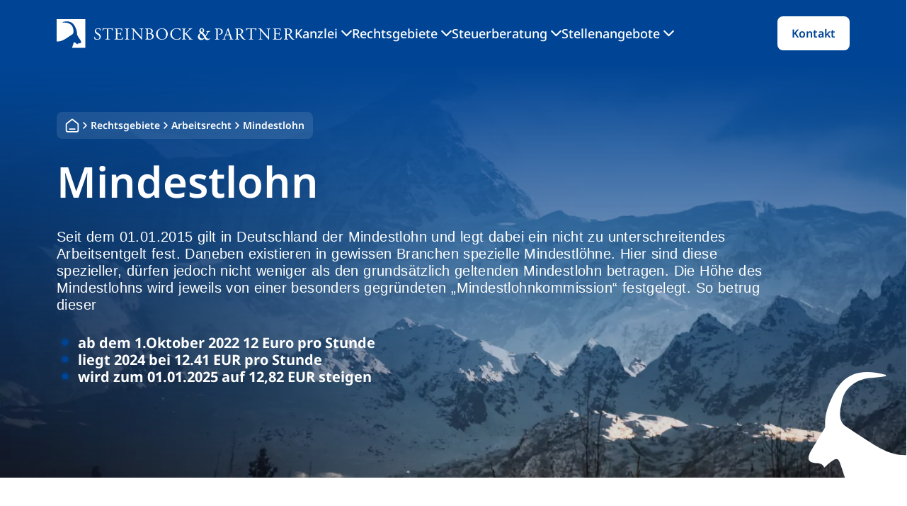

--- FILE ---
content_type: text/html; charset=UTF-8
request_url: https://www.steinbock-partner.de/arbeitsrecht/mindestlohn/
body_size: 50710
content:
<!DOCTYPE html>
<html lang="de" prefix="og: https://ogp.me/ns#">
<head><meta charset="UTF-8"><script>if(navigator.userAgent.match(/MSIE|Internet Explorer/i)||navigator.userAgent.match(/Trident\/7\..*?rv:11/i)){var href=document.location.href;if(!href.match(/[?&]nowprocket/)){if(href.indexOf("?")==-1){if(href.indexOf("#")==-1){document.location.href=href+"?nowprocket=1"}else{document.location.href=href.replace("#","?nowprocket=1#")}}else{if(href.indexOf("#")==-1){document.location.href=href+"&nowprocket=1"}else{document.location.href=href.replace("#","&nowprocket=1#")}}}}</script><script>(()=>{class RocketLazyLoadScripts{constructor(){this.v="2.0.4",this.userEvents=["keydown","keyup","mousedown","mouseup","mousemove","mouseover","mouseout","touchmove","touchstart","touchend","touchcancel","wheel","click","dblclick","input"],this.attributeEvents=["onblur","onclick","oncontextmenu","ondblclick","onfocus","onmousedown","onmouseenter","onmouseleave","onmousemove","onmouseout","onmouseover","onmouseup","onmousewheel","onscroll","onsubmit"]}async t(){this.i(),this.o(),/iP(ad|hone)/.test(navigator.userAgent)&&this.h(),this.u(),this.l(this),this.m(),this.k(this),this.p(this),this._(),await Promise.all([this.R(),this.L()]),this.lastBreath=Date.now(),this.S(this),this.P(),this.D(),this.O(),this.M(),await this.C(this.delayedScripts.normal),await this.C(this.delayedScripts.defer),await this.C(this.delayedScripts.async),await this.T(),await this.F(),await this.j(),await this.A(),window.dispatchEvent(new Event("rocket-allScriptsLoaded")),this.everythingLoaded=!0,this.lastTouchEnd&&await new Promise(t=>setTimeout(t,500-Date.now()+this.lastTouchEnd)),this.I(),this.H(),this.U(),this.W()}i(){this.CSPIssue=sessionStorage.getItem("rocketCSPIssue"),document.addEventListener("securitypolicyviolation",t=>{this.CSPIssue||"script-src-elem"!==t.violatedDirective||"data"!==t.blockedURI||(this.CSPIssue=!0,sessionStorage.setItem("rocketCSPIssue",!0))},{isRocket:!0})}o(){window.addEventListener("pageshow",t=>{this.persisted=t.persisted,this.realWindowLoadedFired=!0},{isRocket:!0}),window.addEventListener("pagehide",()=>{this.onFirstUserAction=null},{isRocket:!0})}h(){let t;function e(e){t=e}window.addEventListener("touchstart",e,{isRocket:!0}),window.addEventListener("touchend",function i(o){o.changedTouches[0]&&t.changedTouches[0]&&Math.abs(o.changedTouches[0].pageX-t.changedTouches[0].pageX)<10&&Math.abs(o.changedTouches[0].pageY-t.changedTouches[0].pageY)<10&&o.timeStamp-t.timeStamp<200&&(window.removeEventListener("touchstart",e,{isRocket:!0}),window.removeEventListener("touchend",i,{isRocket:!0}),"INPUT"===o.target.tagName&&"text"===o.target.type||(o.target.dispatchEvent(new TouchEvent("touchend",{target:o.target,bubbles:!0})),o.target.dispatchEvent(new MouseEvent("mouseover",{target:o.target,bubbles:!0})),o.target.dispatchEvent(new PointerEvent("click",{target:o.target,bubbles:!0,cancelable:!0,detail:1,clientX:o.changedTouches[0].clientX,clientY:o.changedTouches[0].clientY})),event.preventDefault()))},{isRocket:!0})}q(t){this.userActionTriggered||("mousemove"!==t.type||this.firstMousemoveIgnored?"keyup"===t.type||"mouseover"===t.type||"mouseout"===t.type||(this.userActionTriggered=!0,this.onFirstUserAction&&this.onFirstUserAction()):this.firstMousemoveIgnored=!0),"click"===t.type&&t.preventDefault(),t.stopPropagation(),t.stopImmediatePropagation(),"touchstart"===this.lastEvent&&"touchend"===t.type&&(this.lastTouchEnd=Date.now()),"click"===t.type&&(this.lastTouchEnd=0),this.lastEvent=t.type,t.composedPath&&t.composedPath()[0].getRootNode()instanceof ShadowRoot&&(t.rocketTarget=t.composedPath()[0]),this.savedUserEvents.push(t)}u(){this.savedUserEvents=[],this.userEventHandler=this.q.bind(this),this.userEvents.forEach(t=>window.addEventListener(t,this.userEventHandler,{passive:!1,isRocket:!0})),document.addEventListener("visibilitychange",this.userEventHandler,{isRocket:!0})}U(){this.userEvents.forEach(t=>window.removeEventListener(t,this.userEventHandler,{passive:!1,isRocket:!0})),document.removeEventListener("visibilitychange",this.userEventHandler,{isRocket:!0}),this.savedUserEvents.forEach(t=>{(t.rocketTarget||t.target).dispatchEvent(new window[t.constructor.name](t.type,t))})}m(){const t="return false",e=Array.from(this.attributeEvents,t=>"data-rocket-"+t),i="["+this.attributeEvents.join("],[")+"]",o="[data-rocket-"+this.attributeEvents.join("],[data-rocket-")+"]",s=(e,i,o)=>{o&&o!==t&&(e.setAttribute("data-rocket-"+i,o),e["rocket"+i]=new Function("event",o),e.setAttribute(i,t))};new MutationObserver(t=>{for(const n of t)"attributes"===n.type&&(n.attributeName.startsWith("data-rocket-")||this.everythingLoaded?n.attributeName.startsWith("data-rocket-")&&this.everythingLoaded&&this.N(n.target,n.attributeName.substring(12)):s(n.target,n.attributeName,n.target.getAttribute(n.attributeName))),"childList"===n.type&&n.addedNodes.forEach(t=>{if(t.nodeType===Node.ELEMENT_NODE)if(this.everythingLoaded)for(const i of[t,...t.querySelectorAll(o)])for(const t of i.getAttributeNames())e.includes(t)&&this.N(i,t.substring(12));else for(const e of[t,...t.querySelectorAll(i)])for(const t of e.getAttributeNames())this.attributeEvents.includes(t)&&s(e,t,e.getAttribute(t))})}).observe(document,{subtree:!0,childList:!0,attributeFilter:[...this.attributeEvents,...e]})}I(){this.attributeEvents.forEach(t=>{document.querySelectorAll("[data-rocket-"+t+"]").forEach(e=>{this.N(e,t)})})}N(t,e){const i=t.getAttribute("data-rocket-"+e);i&&(t.setAttribute(e,i),t.removeAttribute("data-rocket-"+e))}k(t){Object.defineProperty(HTMLElement.prototype,"onclick",{get(){return this.rocketonclick||null},set(e){this.rocketonclick=e,this.setAttribute(t.everythingLoaded?"onclick":"data-rocket-onclick","this.rocketonclick(event)")}})}S(t){function e(e,i){let o=e[i];e[i]=null,Object.defineProperty(e,i,{get:()=>o,set(s){t.everythingLoaded?o=s:e["rocket"+i]=o=s}})}e(document,"onreadystatechange"),e(window,"onload"),e(window,"onpageshow");try{Object.defineProperty(document,"readyState",{get:()=>t.rocketReadyState,set(e){t.rocketReadyState=e},configurable:!0}),document.readyState="loading"}catch(t){console.log("WPRocket DJE readyState conflict, bypassing")}}l(t){this.originalAddEventListener=EventTarget.prototype.addEventListener,this.originalRemoveEventListener=EventTarget.prototype.removeEventListener,this.savedEventListeners=[],EventTarget.prototype.addEventListener=function(e,i,o){o&&o.isRocket||!t.B(e,this)&&!t.userEvents.includes(e)||t.B(e,this)&&!t.userActionTriggered||e.startsWith("rocket-")||t.everythingLoaded?t.originalAddEventListener.call(this,e,i,o):(t.savedEventListeners.push({target:this,remove:!1,type:e,func:i,options:o}),"mouseenter"!==e&&"mouseleave"!==e||t.originalAddEventListener.call(this,e,t.savedUserEvents.push,o))},EventTarget.prototype.removeEventListener=function(e,i,o){o&&o.isRocket||!t.B(e,this)&&!t.userEvents.includes(e)||t.B(e,this)&&!t.userActionTriggered||e.startsWith("rocket-")||t.everythingLoaded?t.originalRemoveEventListener.call(this,e,i,o):t.savedEventListeners.push({target:this,remove:!0,type:e,func:i,options:o})}}J(t,e){this.savedEventListeners=this.savedEventListeners.filter(i=>{let o=i.type,s=i.target||window;return e!==o||t!==s||(this.B(o,s)&&(i.type="rocket-"+o),this.$(i),!1)})}H(){EventTarget.prototype.addEventListener=this.originalAddEventListener,EventTarget.prototype.removeEventListener=this.originalRemoveEventListener,this.savedEventListeners.forEach(t=>this.$(t))}$(t){t.remove?this.originalRemoveEventListener.call(t.target,t.type,t.func,t.options):this.originalAddEventListener.call(t.target,t.type,t.func,t.options)}p(t){let e;function i(e){return t.everythingLoaded?e:e.split(" ").map(t=>"load"===t||t.startsWith("load.")?"rocket-jquery-load":t).join(" ")}function o(o){function s(e){const s=o.fn[e];o.fn[e]=o.fn.init.prototype[e]=function(){return this[0]===window&&t.userActionTriggered&&("string"==typeof arguments[0]||arguments[0]instanceof String?arguments[0]=i(arguments[0]):"object"==typeof arguments[0]&&Object.keys(arguments[0]).forEach(t=>{const e=arguments[0][t];delete arguments[0][t],arguments[0][i(t)]=e})),s.apply(this,arguments),this}}if(o&&o.fn&&!t.allJQueries.includes(o)){const e={DOMContentLoaded:[],"rocket-DOMContentLoaded":[]};for(const t in e)document.addEventListener(t,()=>{e[t].forEach(t=>t())},{isRocket:!0});o.fn.ready=o.fn.init.prototype.ready=function(i){function s(){parseInt(o.fn.jquery)>2?setTimeout(()=>i.bind(document)(o)):i.bind(document)(o)}return"function"==typeof i&&(t.realDomReadyFired?!t.userActionTriggered||t.fauxDomReadyFired?s():e["rocket-DOMContentLoaded"].push(s):e.DOMContentLoaded.push(s)),o([])},s("on"),s("one"),s("off"),t.allJQueries.push(o)}e=o}t.allJQueries=[],o(window.jQuery),Object.defineProperty(window,"jQuery",{get:()=>e,set(t){o(t)}})}P(){const t=new Map;document.write=document.writeln=function(e){const i=document.currentScript,o=document.createRange(),s=i.parentElement;let n=t.get(i);void 0===n&&(n=i.nextSibling,t.set(i,n));const c=document.createDocumentFragment();o.setStart(c,0),c.appendChild(o.createContextualFragment(e)),s.insertBefore(c,n)}}async R(){return new Promise(t=>{this.userActionTriggered?t():this.onFirstUserAction=t})}async L(){return new Promise(t=>{document.addEventListener("DOMContentLoaded",()=>{this.realDomReadyFired=!0,t()},{isRocket:!0})})}async j(){return this.realWindowLoadedFired?Promise.resolve():new Promise(t=>{window.addEventListener("load",t,{isRocket:!0})})}M(){this.pendingScripts=[];this.scriptsMutationObserver=new MutationObserver(t=>{for(const e of t)e.addedNodes.forEach(t=>{"SCRIPT"!==t.tagName||t.noModule||t.isWPRocket||this.pendingScripts.push({script:t,promise:new Promise(e=>{const i=()=>{const i=this.pendingScripts.findIndex(e=>e.script===t);i>=0&&this.pendingScripts.splice(i,1),e()};t.addEventListener("load",i,{isRocket:!0}),t.addEventListener("error",i,{isRocket:!0}),setTimeout(i,1e3)})})})}),this.scriptsMutationObserver.observe(document,{childList:!0,subtree:!0})}async F(){await this.X(),this.pendingScripts.length?(await this.pendingScripts[0].promise,await this.F()):this.scriptsMutationObserver.disconnect()}D(){this.delayedScripts={normal:[],async:[],defer:[]},document.querySelectorAll("script[type$=rocketlazyloadscript]").forEach(t=>{t.hasAttribute("data-rocket-src")?t.hasAttribute("async")&&!1!==t.async?this.delayedScripts.async.push(t):t.hasAttribute("defer")&&!1!==t.defer||"module"===t.getAttribute("data-rocket-type")?this.delayedScripts.defer.push(t):this.delayedScripts.normal.push(t):this.delayedScripts.normal.push(t)})}async _(){await this.L();let t=[];document.querySelectorAll("script[type$=rocketlazyloadscript][data-rocket-src]").forEach(e=>{let i=e.getAttribute("data-rocket-src");if(i&&!i.startsWith("data:")){i.startsWith("//")&&(i=location.protocol+i);try{const o=new URL(i).origin;o!==location.origin&&t.push({src:o,crossOrigin:e.crossOrigin||"module"===e.getAttribute("data-rocket-type")})}catch(t){}}}),t=[...new Map(t.map(t=>[JSON.stringify(t),t])).values()],this.Y(t,"preconnect")}async G(t){if(await this.K(),!0!==t.noModule||!("noModule"in HTMLScriptElement.prototype))return new Promise(e=>{let i;function o(){(i||t).setAttribute("data-rocket-status","executed"),e()}try{if(navigator.userAgent.includes("Firefox/")||""===navigator.vendor||this.CSPIssue)i=document.createElement("script"),[...t.attributes].forEach(t=>{let e=t.nodeName;"type"!==e&&("data-rocket-type"===e&&(e="type"),"data-rocket-src"===e&&(e="src"),i.setAttribute(e,t.nodeValue))}),t.text&&(i.text=t.text),t.nonce&&(i.nonce=t.nonce),i.hasAttribute("src")?(i.addEventListener("load",o,{isRocket:!0}),i.addEventListener("error",()=>{i.setAttribute("data-rocket-status","failed-network"),e()},{isRocket:!0}),setTimeout(()=>{i.isConnected||e()},1)):(i.text=t.text,o()),i.isWPRocket=!0,t.parentNode.replaceChild(i,t);else{const i=t.getAttribute("data-rocket-type"),s=t.getAttribute("data-rocket-src");i?(t.type=i,t.removeAttribute("data-rocket-type")):t.removeAttribute("type"),t.addEventListener("load",o,{isRocket:!0}),t.addEventListener("error",i=>{this.CSPIssue&&i.target.src.startsWith("data:")?(console.log("WPRocket: CSP fallback activated"),t.removeAttribute("src"),this.G(t).then(e)):(t.setAttribute("data-rocket-status","failed-network"),e())},{isRocket:!0}),s?(t.fetchPriority="high",t.removeAttribute("data-rocket-src"),t.src=s):t.src="data:text/javascript;base64,"+window.btoa(unescape(encodeURIComponent(t.text)))}}catch(i){t.setAttribute("data-rocket-status","failed-transform"),e()}});t.setAttribute("data-rocket-status","skipped")}async C(t){const e=t.shift();return e?(e.isConnected&&await this.G(e),this.C(t)):Promise.resolve()}O(){this.Y([...this.delayedScripts.normal,...this.delayedScripts.defer,...this.delayedScripts.async],"preload")}Y(t,e){this.trash=this.trash||[];let i=!0;var o=document.createDocumentFragment();t.forEach(t=>{const s=t.getAttribute&&t.getAttribute("data-rocket-src")||t.src;if(s&&!s.startsWith("data:")){const n=document.createElement("link");n.href=s,n.rel=e,"preconnect"!==e&&(n.as="script",n.fetchPriority=i?"high":"low"),t.getAttribute&&"module"===t.getAttribute("data-rocket-type")&&(n.crossOrigin=!0),t.crossOrigin&&(n.crossOrigin=t.crossOrigin),t.integrity&&(n.integrity=t.integrity),t.nonce&&(n.nonce=t.nonce),o.appendChild(n),this.trash.push(n),i=!1}}),document.head.appendChild(o)}W(){this.trash.forEach(t=>t.remove())}async T(){try{document.readyState="interactive"}catch(t){}this.fauxDomReadyFired=!0;try{await this.K(),this.J(document,"readystatechange"),document.dispatchEvent(new Event("rocket-readystatechange")),await this.K(),document.rocketonreadystatechange&&document.rocketonreadystatechange(),await this.K(),this.J(document,"DOMContentLoaded"),document.dispatchEvent(new Event("rocket-DOMContentLoaded")),await this.K(),this.J(window,"DOMContentLoaded"),window.dispatchEvent(new Event("rocket-DOMContentLoaded"))}catch(t){console.error(t)}}async A(){try{document.readyState="complete"}catch(t){}try{await this.K(),this.J(document,"readystatechange"),document.dispatchEvent(new Event("rocket-readystatechange")),await this.K(),document.rocketonreadystatechange&&document.rocketonreadystatechange(),await this.K(),this.J(window,"load"),window.dispatchEvent(new Event("rocket-load")),await this.K(),window.rocketonload&&window.rocketonload(),await this.K(),this.allJQueries.forEach(t=>t(window).trigger("rocket-jquery-load")),await this.K(),this.J(window,"pageshow");const t=new Event("rocket-pageshow");t.persisted=this.persisted,window.dispatchEvent(t),await this.K(),window.rocketonpageshow&&window.rocketonpageshow({persisted:this.persisted})}catch(t){console.error(t)}}async K(){Date.now()-this.lastBreath>45&&(await this.X(),this.lastBreath=Date.now())}async X(){return document.hidden?new Promise(t=>setTimeout(t)):new Promise(t=>requestAnimationFrame(t))}B(t,e){return e===document&&"readystatechange"===t||(e===document&&"DOMContentLoaded"===t||(e===window&&"DOMContentLoaded"===t||(e===window&&"load"===t||e===window&&"pageshow"===t)))}static run(){(new RocketLazyLoadScripts).t()}}RocketLazyLoadScripts.run()})();</script>
	
	<meta name="viewport" content="width=device-width, initial-scale=1">
<!-- Suchmaschinen-Optimierung durch Rank Math PRO - https://rankmath.com/ -->
<title>Mindestlohn - erläutert von unseren Fachanwälten</title>
<link data-rocket-prefetch href="https://www.googletagmanager.com" rel="dns-prefetch">
<link data-rocket-prefetch href="https://static.hotjar.com" rel="dns-prefetch">
<link data-rocket-prefetch href="https://googleads.g.doubleclick.net" rel="dns-prefetch">
<link data-rocket-prefetch href="https://script.hotjar.com" rel="dns-prefetch"><link rel="preload" data-rocket-preload as="image" href="https://steinbock-partner.de/wp-content/uploads/2023/06/Image.jpg" fetchpriority="high">
<meta name="description" content="Informationen zum Mindestlohn – Unsere Rechtsanwälte im Arbeitsrecht erläutern ✔️ kompetent und verständlich ✔️"/>
<meta name="robots" content="follow, index, max-snippet:-1, max-video-preview:-1, max-image-preview:large"/>
<link rel="canonical" href="https://www.steinbock-partner.de/arbeitsrecht/mindestlohn/" />
<meta property="og:locale" content="de_DE" />
<meta property="og:type" content="article" />
<meta property="og:title" content="Mindestlohn - erläutert von unseren Fachanwälten" />
<meta property="og:description" content="Informationen zum Mindestlohn – Unsere Rechtsanwälte im Arbeitsrecht erläutern ✔️ kompetent und verständlich ✔️" />
<meta property="og:url" content="https://www.steinbock-partner.de/arbeitsrecht/mindestlohn/" />
<meta property="og:site_name" content="Kanzlei Steinbock &amp; Partner" />
<meta property="article:section" content="Arbeitsrecht" />
<meta property="og:updated_time" content="2024-06-02T08:22:20+02:00" />
<meta property="og:image" content="https://www.steinbock-partner.de/wp-content/uploads/2023/12/Team-Arbeitsrecht.png" />
<meta property="og:image:secure_url" content="https://www.steinbock-partner.de/wp-content/uploads/2023/12/Team-Arbeitsrecht.png" />
<meta property="og:image:width" content="1501" />
<meta property="og:image:height" content="800" />
<meta property="og:image:alt" content="Team Arbeitsrecht" />
<meta property="og:image:type" content="image/png" />
<meta property="article:published_time" content="2019-05-28T20:23:50+02:00" />
<meta property="article:modified_time" content="2024-06-02T08:22:20+02:00" />
<meta name="twitter:card" content="summary_large_image" />
<meta name="twitter:title" content="Mindestlohn - erläutert von unseren Fachanwälten" />
<meta name="twitter:description" content="Informationen zum Mindestlohn – Unsere Rechtsanwälte im Arbeitsrecht erläutern ✔️ kompetent und verständlich ✔️" />
<meta name="twitter:image" content="https://www.steinbock-partner.de/wp-content/uploads/2023/12/Team-Arbeitsrecht.png" />
<meta name="twitter:label1" content="Verfasst von" />
<meta name="twitter:data1" content="Jörg Steinbock" />
<meta name="twitter:label2" content="Lesedauer" />
<meta name="twitter:data2" content="3 Minuten" />
<script type="application/ld+json" class="rank-math-schema-pro">{"@context":"https://schema.org","@graph":[{"@type":"WebSite","@id":"https://www.steinbock-partner.de/#website","url":"https://www.steinbock-partner.de","name":"Kanzlei Steinbock &amp; Partner","alternateName":"Rechtsanwaltskanzlei Steinbock &amp; Partner","publisher":{"@id":"https://www.steinbock-partner.de/#organization"},"inLanguage":"de"},{"@type":"ImageObject","@id":"https://www.steinbock-partner.de/wp-content/uploads/2023/12/Team-Arbeitsrecht.png","url":"https://www.steinbock-partner.de/wp-content/uploads/2023/12/Team-Arbeitsrecht.png","width":"1501","height":"800","caption":"Team Arbeitsrecht","inLanguage":"de"},{"@type":"BreadcrumbList","@id":"https://www.steinbock-partner.de/arbeitsrecht/mindestlohn/#breadcrumb","itemListElement":[{"@type":"ListItem","position":"1","item":{"@id":"https://www.steinbock-partner.de","name":"Home"}},{"@type":"ListItem","position":"2","item":{"@id":"https://www.steinbock-partner.de/rechtsgebiete/","name":"Rechtsgebiete"}},{"@type":"ListItem","position":"3","item":{"@id":"https://www.steinbock-partner.de/rechtsanwalt-arbeitsrecht/","name":"Arbeitsrecht"}},{"@type":"ListItem","position":"4","item":{"@id":"https://www.steinbock-partner.de/arbeitsrecht/mindestlohn/","name":"Mindestlohn"}}]},{"@type":"WebPage","@id":"https://www.steinbock-partner.de/arbeitsrecht/mindestlohn/#webpage","url":"https://www.steinbock-partner.de/arbeitsrecht/mindestlohn/","name":"Mindestlohn - erl\u00e4utert von unseren Fachanw\u00e4lten","datePublished":"2019-05-28T20:23:50+02:00","dateModified":"2024-06-02T08:22:20+02:00","isPartOf":{"@id":"https://www.steinbock-partner.de/#website"},"primaryImageOfPage":{"@id":"https://www.steinbock-partner.de/wp-content/uploads/2023/12/Team-Arbeitsrecht.png"},"inLanguage":"de","breadcrumb":{"@id":"https://www.steinbock-partner.de/arbeitsrecht/mindestlohn/#breadcrumb"}},{"@type":"Person","@id":"https://www.steinbock-partner.de/rechtsanwaelte/","name":"J\u00f6rg Steinbock","url":"https://www.steinbock-partner.de/rechtsanwaelte/","image":{"@type":"ImageObject","@id":"https://secure.gravatar.com/avatar/dcbb98607d21c07cd30dc1aaa7bb3b18dd0d263fecad50ed0c32d6113af8de6d?s=96&amp;d=mm&amp;r=g","url":"https://secure.gravatar.com/avatar/dcbb98607d21c07cd30dc1aaa7bb3b18dd0d263fecad50ed0c32d6113af8de6d?s=96&amp;d=mm&amp;r=g","caption":"J\u00f6rg Steinbock","inLanguage":"de"},"worksFor":{"@id":"https://www.steinbock-partner.de/#organization"}},{"@type":"BlogPosting","headline":"Mindestlohn - erl\u00e4utert von unseren Fachanw\u00e4lten","keywords":"Mindestlohn","datePublished":"2019-05-28T20:23:50+02:00","dateModified":"2024-06-02T08:22:20+02:00","articleSection":"Arbeitsrecht","author":{"@id":"https://www.steinbock-partner.de/rechtsanwaelte/","name":"J\u00f6rg Steinbock"},"publisher":{"@id":"https://www.steinbock-partner.de/#organization"},"description":"Informationen zum Mindestlohn \u2013 Unsere Rechtsanw\u00e4lte im Arbeitsrecht erl\u00e4utern \u2714\ufe0f kompetent und verst\u00e4ndlich \u2714\ufe0f","name":"Mindestlohn - erl\u00e4utert von unseren Fachanw\u00e4lten","@id":"https://www.steinbock-partner.de/arbeitsrecht/mindestlohn/#richSnippet","isPartOf":{"@id":"https://www.steinbock-partner.de/arbeitsrecht/mindestlohn/#webpage"},"image":{"@id":"https://www.steinbock-partner.de/wp-content/uploads/2023/12/Team-Arbeitsrecht.png"},"inLanguage":"de","mainEntityOfPage":{"@id":"https://www.steinbock-partner.de/arbeitsrecht/mindestlohn/#webpage"}}]}</script>
<!-- /Rank Math WordPress SEO Plugin -->

<link rel='dns-prefetch' href='//www.steinbock-partner.de' />

<link rel="alternate" title="oEmbed (JSON)" type="application/json+oembed" href="https://www.steinbock-partner.de/wp-json/oembed/1.0/embed?url=https%3A%2F%2Fwww.steinbock-partner.de%2Farbeitsrecht%2Fmindestlohn%2F" />
<link rel="alternate" title="oEmbed (XML)" type="text/xml+oembed" href="https://www.steinbock-partner.de/wp-json/oembed/1.0/embed?url=https%3A%2F%2Fwww.steinbock-partner.de%2Farbeitsrecht%2Fmindestlohn%2F&#038;format=xml" />
<style id='wp-img-auto-sizes-contain-inline-css'>
img:is([sizes=auto i],[sizes^="auto," i]){contain-intrinsic-size:3000px 1500px}
/*# sourceURL=wp-img-auto-sizes-contain-inline-css */
</style>
<style id='wp-emoji-styles-inline-css'>

	img.wp-smiley, img.emoji {
		display: inline !important;
		border: none !important;
		box-shadow: none !important;
		height: 1em !important;
		width: 1em !important;
		margin: 0 0.07em !important;
		vertical-align: -0.1em !important;
		background: none !important;
		padding: 0 !important;
	}
/*# sourceURL=wp-emoji-styles-inline-css */
</style>
<style id='wp-block-library-inline-css'>
:root{
  --wp-block-synced-color:#7a00df;
  --wp-block-synced-color--rgb:122, 0, 223;
  --wp-bound-block-color:var(--wp-block-synced-color);
  --wp-editor-canvas-background:#ddd;
  --wp-admin-theme-color:#007cba;
  --wp-admin-theme-color--rgb:0, 124, 186;
  --wp-admin-theme-color-darker-10:#006ba1;
  --wp-admin-theme-color-darker-10--rgb:0, 107, 160.5;
  --wp-admin-theme-color-darker-20:#005a87;
  --wp-admin-theme-color-darker-20--rgb:0, 90, 135;
  --wp-admin-border-width-focus:2px;
}
@media (min-resolution:192dpi){
  :root{
    --wp-admin-border-width-focus:1.5px;
  }
}
.wp-element-button{
  cursor:pointer;
}

:root .has-very-light-gray-background-color{
  background-color:#eee;
}
:root .has-very-dark-gray-background-color{
  background-color:#313131;
}
:root .has-very-light-gray-color{
  color:#eee;
}
:root .has-very-dark-gray-color{
  color:#313131;
}
:root .has-vivid-green-cyan-to-vivid-cyan-blue-gradient-background{
  background:linear-gradient(135deg, #00d084, #0693e3);
}
:root .has-purple-crush-gradient-background{
  background:linear-gradient(135deg, #34e2e4, #4721fb 50%, #ab1dfe);
}
:root .has-hazy-dawn-gradient-background{
  background:linear-gradient(135deg, #faaca8, #dad0ec);
}
:root .has-subdued-olive-gradient-background{
  background:linear-gradient(135deg, #fafae1, #67a671);
}
:root .has-atomic-cream-gradient-background{
  background:linear-gradient(135deg, #fdd79a, #004a59);
}
:root .has-nightshade-gradient-background{
  background:linear-gradient(135deg, #330968, #31cdcf);
}
:root .has-midnight-gradient-background{
  background:linear-gradient(135deg, #020381, #2874fc);
}
:root{
  --wp--preset--font-size--normal:16px;
  --wp--preset--font-size--huge:42px;
}

.has-regular-font-size{
  font-size:1em;
}

.has-larger-font-size{
  font-size:2.625em;
}

.has-normal-font-size{
  font-size:var(--wp--preset--font-size--normal);
}

.has-huge-font-size{
  font-size:var(--wp--preset--font-size--huge);
}

.has-text-align-center{
  text-align:center;
}

.has-text-align-left{
  text-align:left;
}

.has-text-align-right{
  text-align:right;
}

.has-fit-text{
  white-space:nowrap !important;
}

#end-resizable-editor-section{
  display:none;
}

.aligncenter{
  clear:both;
}

.items-justified-left{
  justify-content:flex-start;
}

.items-justified-center{
  justify-content:center;
}

.items-justified-right{
  justify-content:flex-end;
}

.items-justified-space-between{
  justify-content:space-between;
}

.screen-reader-text{
  border:0;
  clip-path:inset(50%);
  height:1px;
  margin:-1px;
  overflow:hidden;
  padding:0;
  position:absolute;
  width:1px;
  word-wrap:normal !important;
}

.screen-reader-text:focus{
  background-color:#ddd;
  clip-path:none;
  color:#444;
  display:block;
  font-size:1em;
  height:auto;
  left:5px;
  line-height:normal;
  padding:15px 23px 14px;
  text-decoration:none;
  top:5px;
  width:auto;
  z-index:100000;
}
html :where(.has-border-color){
  border-style:solid;
}

html :where([style*=border-top-color]){
  border-top-style:solid;
}

html :where([style*=border-right-color]){
  border-right-style:solid;
}

html :where([style*=border-bottom-color]){
  border-bottom-style:solid;
}

html :where([style*=border-left-color]){
  border-left-style:solid;
}

html :where([style*=border-width]){
  border-style:solid;
}

html :where([style*=border-top-width]){
  border-top-style:solid;
}

html :where([style*=border-right-width]){
  border-right-style:solid;
}

html :where([style*=border-bottom-width]){
  border-bottom-style:solid;
}

html :where([style*=border-left-width]){
  border-left-style:solid;
}
html :where(img[class*=wp-image-]){
  height:auto;
  max-width:100%;
}
:where(figure){
  margin:0 0 1em;
}

html :where(.is-position-sticky){
  --wp-admin--admin-bar--position-offset:var(--wp-admin--admin-bar--height, 0px);
}

@media screen and (max-width:600px){
  html :where(.is-position-sticky){
    --wp-admin--admin-bar--position-offset:0px;
  }
}

/*# sourceURL=wp-block-library-inline-css */
</style><style id='wp-block-heading-inline-css'>
h1:where(.wp-block-heading).has-background,h2:where(.wp-block-heading).has-background,h3:where(.wp-block-heading).has-background,h4:where(.wp-block-heading).has-background,h5:where(.wp-block-heading).has-background,h6:where(.wp-block-heading).has-background{
  padding:1.25em 2.375em;
}
h1.has-text-align-left[style*=writing-mode]:where([style*=vertical-lr]),h1.has-text-align-right[style*=writing-mode]:where([style*=vertical-rl]),h2.has-text-align-left[style*=writing-mode]:where([style*=vertical-lr]),h2.has-text-align-right[style*=writing-mode]:where([style*=vertical-rl]),h3.has-text-align-left[style*=writing-mode]:where([style*=vertical-lr]),h3.has-text-align-right[style*=writing-mode]:where([style*=vertical-rl]),h4.has-text-align-left[style*=writing-mode]:where([style*=vertical-lr]),h4.has-text-align-right[style*=writing-mode]:where([style*=vertical-rl]),h5.has-text-align-left[style*=writing-mode]:where([style*=vertical-lr]),h5.has-text-align-right[style*=writing-mode]:where([style*=vertical-rl]),h6.has-text-align-left[style*=writing-mode]:where([style*=vertical-lr]),h6.has-text-align-right[style*=writing-mode]:where([style*=vertical-rl]){
  rotate:180deg;
}
/*# sourceURL=https://www.steinbock-partner.de/wp-includes/blocks/heading/style.css */
</style>
<style id='wp-block-paragraph-inline-css'>
.is-small-text{
  font-size:.875em;
}

.is-regular-text{
  font-size:1em;
}

.is-large-text{
  font-size:2.25em;
}

.is-larger-text{
  font-size:3em;
}

.has-drop-cap:not(:focus):first-letter{
  float:left;
  font-size:8.4em;
  font-style:normal;
  font-weight:100;
  line-height:.68;
  margin:.05em .1em 0 0;
  text-transform:uppercase;
}

body.rtl .has-drop-cap:not(:focus):first-letter{
  float:none;
  margin-left:.1em;
}

p.has-drop-cap.has-background{
  overflow:hidden;
}

:root :where(p.has-background){
  padding:1.25em 2.375em;
}

:where(p.has-text-color:not(.has-link-color)) a{
  color:inherit;
}

p.has-text-align-left[style*="writing-mode:vertical-lr"],p.has-text-align-right[style*="writing-mode:vertical-rl"]{
  rotate:180deg;
}
/*# sourceURL=https://www.steinbock-partner.de/wp-includes/blocks/paragraph/style.css */
</style>
<style id='global-styles-inline-css'>
:root{--wp--preset--aspect-ratio--square: 1;--wp--preset--aspect-ratio--4-3: 4/3;--wp--preset--aspect-ratio--3-4: 3/4;--wp--preset--aspect-ratio--3-2: 3/2;--wp--preset--aspect-ratio--2-3: 2/3;--wp--preset--aspect-ratio--16-9: 16/9;--wp--preset--aspect-ratio--9-16: 9/16;--wp--preset--color--black: #000000;--wp--preset--color--cyan-bluish-gray: #abb8c3;--wp--preset--color--white: #ffffff;--wp--preset--color--pale-pink: #f78da7;--wp--preset--color--vivid-red: #cf2e2e;--wp--preset--color--luminous-vivid-orange: #ff6900;--wp--preset--color--luminous-vivid-amber: #fcb900;--wp--preset--color--light-green-cyan: #7bdcb5;--wp--preset--color--vivid-green-cyan: #00d084;--wp--preset--color--pale-cyan-blue: #8ed1fc;--wp--preset--color--vivid-cyan-blue: #0693e3;--wp--preset--color--vivid-purple: #9b51e0;--wp--preset--color--sp-white: var(--sp-white);--wp--preset--color--sp-black: var(--sp-black);--wp--preset--color--sp-light-blue: var(--sp-light-blue);--wp--preset--color--sp-nav-blue: var(--sp-nav-blue);--wp--preset--color--sp-blue: var(--sp-blue);--wp--preset--color--sp-dark-blue: var(--sp-dark-blue);--wp--preset--color--sp-light-grey: var(--sp-light-grey);--wp--preset--color--sp-soft-grey: var(--sp-soft-grey);--wp--preset--color--sp-grey: var(--sp-grey);--wp--preset--color--sp-grey-2: var(--sp-grey-2);--wp--preset--color--sp-dark-grey: var(--sp-dark-grey);--wp--preset--color--sp-yellow: var(--sp-yellow);--wp--preset--gradient--vivid-cyan-blue-to-vivid-purple: linear-gradient(135deg,rgb(6,147,227) 0%,rgb(155,81,224) 100%);--wp--preset--gradient--light-green-cyan-to-vivid-green-cyan: linear-gradient(135deg,rgb(122,220,180) 0%,rgb(0,208,130) 100%);--wp--preset--gradient--luminous-vivid-amber-to-luminous-vivid-orange: linear-gradient(135deg,rgb(252,185,0) 0%,rgb(255,105,0) 100%);--wp--preset--gradient--luminous-vivid-orange-to-vivid-red: linear-gradient(135deg,rgb(255,105,0) 0%,rgb(207,46,46) 100%);--wp--preset--gradient--very-light-gray-to-cyan-bluish-gray: linear-gradient(135deg,rgb(238,238,238) 0%,rgb(169,184,195) 100%);--wp--preset--gradient--cool-to-warm-spectrum: linear-gradient(135deg,rgb(74,234,220) 0%,rgb(151,120,209) 20%,rgb(207,42,186) 40%,rgb(238,44,130) 60%,rgb(251,105,98) 80%,rgb(254,248,76) 100%);--wp--preset--gradient--blush-light-purple: linear-gradient(135deg,rgb(255,206,236) 0%,rgb(152,150,240) 100%);--wp--preset--gradient--blush-bordeaux: linear-gradient(135deg,rgb(254,205,165) 0%,rgb(254,45,45) 50%,rgb(107,0,62) 100%);--wp--preset--gradient--luminous-dusk: linear-gradient(135deg,rgb(255,203,112) 0%,rgb(199,81,192) 50%,rgb(65,88,208) 100%);--wp--preset--gradient--pale-ocean: linear-gradient(135deg,rgb(255,245,203) 0%,rgb(182,227,212) 50%,rgb(51,167,181) 100%);--wp--preset--gradient--electric-grass: linear-gradient(135deg,rgb(202,248,128) 0%,rgb(113,206,126) 100%);--wp--preset--gradient--midnight: linear-gradient(135deg,rgb(2,3,129) 0%,rgb(40,116,252) 100%);--wp--preset--font-size--small: 13px;--wp--preset--font-size--medium: 20px;--wp--preset--font-size--large: 36px;--wp--preset--font-size--x-large: 42px;--wp--preset--spacing--20: 0.44rem;--wp--preset--spacing--30: 0.67rem;--wp--preset--spacing--40: 1rem;--wp--preset--spacing--50: 1.5rem;--wp--preset--spacing--60: 2.25rem;--wp--preset--spacing--70: 3.38rem;--wp--preset--spacing--80: 5.06rem;--wp--preset--shadow--natural: 6px 6px 9px rgba(0, 0, 0, 0.2);--wp--preset--shadow--deep: 12px 12px 50px rgba(0, 0, 0, 0.4);--wp--preset--shadow--sharp: 6px 6px 0px rgba(0, 0, 0, 0.2);--wp--preset--shadow--outlined: 6px 6px 0px -3px rgb(255, 255, 255), 6px 6px rgb(0, 0, 0);--wp--preset--shadow--crisp: 6px 6px 0px rgb(0, 0, 0);}:where(.is-layout-flex){gap: 0.5em;}:where(.is-layout-grid){gap: 0.5em;}body .is-layout-flex{display: flex;}.is-layout-flex{flex-wrap: wrap;align-items: center;}.is-layout-flex > :is(*, div){margin: 0;}body .is-layout-grid{display: grid;}.is-layout-grid > :is(*, div){margin: 0;}:where(.wp-block-columns.is-layout-flex){gap: 2em;}:where(.wp-block-columns.is-layout-grid){gap: 2em;}:where(.wp-block-post-template.is-layout-flex){gap: 1.25em;}:where(.wp-block-post-template.is-layout-grid){gap: 1.25em;}.has-black-color{color: var(--wp--preset--color--black) !important;}.has-cyan-bluish-gray-color{color: var(--wp--preset--color--cyan-bluish-gray) !important;}.has-white-color{color: var(--wp--preset--color--white) !important;}.has-pale-pink-color{color: var(--wp--preset--color--pale-pink) !important;}.has-vivid-red-color{color: var(--wp--preset--color--vivid-red) !important;}.has-luminous-vivid-orange-color{color: var(--wp--preset--color--luminous-vivid-orange) !important;}.has-luminous-vivid-amber-color{color: var(--wp--preset--color--luminous-vivid-amber) !important;}.has-light-green-cyan-color{color: var(--wp--preset--color--light-green-cyan) !important;}.has-vivid-green-cyan-color{color: var(--wp--preset--color--vivid-green-cyan) !important;}.has-pale-cyan-blue-color{color: var(--wp--preset--color--pale-cyan-blue) !important;}.has-vivid-cyan-blue-color{color: var(--wp--preset--color--vivid-cyan-blue) !important;}.has-vivid-purple-color{color: var(--wp--preset--color--vivid-purple) !important;}.has-black-background-color{background-color: var(--wp--preset--color--black) !important;}.has-cyan-bluish-gray-background-color{background-color: var(--wp--preset--color--cyan-bluish-gray) !important;}.has-white-background-color{background-color: var(--wp--preset--color--white) !important;}.has-pale-pink-background-color{background-color: var(--wp--preset--color--pale-pink) !important;}.has-vivid-red-background-color{background-color: var(--wp--preset--color--vivid-red) !important;}.has-luminous-vivid-orange-background-color{background-color: var(--wp--preset--color--luminous-vivid-orange) !important;}.has-luminous-vivid-amber-background-color{background-color: var(--wp--preset--color--luminous-vivid-amber) !important;}.has-light-green-cyan-background-color{background-color: var(--wp--preset--color--light-green-cyan) !important;}.has-vivid-green-cyan-background-color{background-color: var(--wp--preset--color--vivid-green-cyan) !important;}.has-pale-cyan-blue-background-color{background-color: var(--wp--preset--color--pale-cyan-blue) !important;}.has-vivid-cyan-blue-background-color{background-color: var(--wp--preset--color--vivid-cyan-blue) !important;}.has-vivid-purple-background-color{background-color: var(--wp--preset--color--vivid-purple) !important;}.has-black-border-color{border-color: var(--wp--preset--color--black) !important;}.has-cyan-bluish-gray-border-color{border-color: var(--wp--preset--color--cyan-bluish-gray) !important;}.has-white-border-color{border-color: var(--wp--preset--color--white) !important;}.has-pale-pink-border-color{border-color: var(--wp--preset--color--pale-pink) !important;}.has-vivid-red-border-color{border-color: var(--wp--preset--color--vivid-red) !important;}.has-luminous-vivid-orange-border-color{border-color: var(--wp--preset--color--luminous-vivid-orange) !important;}.has-luminous-vivid-amber-border-color{border-color: var(--wp--preset--color--luminous-vivid-amber) !important;}.has-light-green-cyan-border-color{border-color: var(--wp--preset--color--light-green-cyan) !important;}.has-vivid-green-cyan-border-color{border-color: var(--wp--preset--color--vivid-green-cyan) !important;}.has-pale-cyan-blue-border-color{border-color: var(--wp--preset--color--pale-cyan-blue) !important;}.has-vivid-cyan-blue-border-color{border-color: var(--wp--preset--color--vivid-cyan-blue) !important;}.has-vivid-purple-border-color{border-color: var(--wp--preset--color--vivid-purple) !important;}.has-vivid-cyan-blue-to-vivid-purple-gradient-background{background: var(--wp--preset--gradient--vivid-cyan-blue-to-vivid-purple) !important;}.has-light-green-cyan-to-vivid-green-cyan-gradient-background{background: var(--wp--preset--gradient--light-green-cyan-to-vivid-green-cyan) !important;}.has-luminous-vivid-amber-to-luminous-vivid-orange-gradient-background{background: var(--wp--preset--gradient--luminous-vivid-amber-to-luminous-vivid-orange) !important;}.has-luminous-vivid-orange-to-vivid-red-gradient-background{background: var(--wp--preset--gradient--luminous-vivid-orange-to-vivid-red) !important;}.has-very-light-gray-to-cyan-bluish-gray-gradient-background{background: var(--wp--preset--gradient--very-light-gray-to-cyan-bluish-gray) !important;}.has-cool-to-warm-spectrum-gradient-background{background: var(--wp--preset--gradient--cool-to-warm-spectrum) !important;}.has-blush-light-purple-gradient-background{background: var(--wp--preset--gradient--blush-light-purple) !important;}.has-blush-bordeaux-gradient-background{background: var(--wp--preset--gradient--blush-bordeaux) !important;}.has-luminous-dusk-gradient-background{background: var(--wp--preset--gradient--luminous-dusk) !important;}.has-pale-ocean-gradient-background{background: var(--wp--preset--gradient--pale-ocean) !important;}.has-electric-grass-gradient-background{background: var(--wp--preset--gradient--electric-grass) !important;}.has-midnight-gradient-background{background: var(--wp--preset--gradient--midnight) !important;}.has-small-font-size{font-size: var(--wp--preset--font-size--small) !important;}.has-medium-font-size{font-size: var(--wp--preset--font-size--medium) !important;}.has-large-font-size{font-size: var(--wp--preset--font-size--large) !important;}.has-x-large-font-size{font-size: var(--wp--preset--font-size--x-large) !important;}
/*# sourceURL=global-styles-inline-css */
</style>
<style id='core-block-supports-inline-css'>
/**
 * Core styles: block-supports
 */

/*# sourceURL=core-block-supports-inline-css */
</style>

<style id='classic-theme-styles-inline-css'>
/**
 * These rules are needed for backwards compatibility.
 * They should match the button element rules in the base theme.json file.
 */
.wp-block-button__link {
	color: #ffffff;
	background-color: #32373c;
	border-radius: 9999px; /* 100% causes an oval, but any explicit but really high value retains the pill shape. */

	/* This needs a low specificity so it won't override the rules from the button element if defined in theme.json. */
	box-shadow: none;
	text-decoration: none;

	/* The extra 2px are added to size solids the same as the outline versions.*/
	padding: calc(0.667em + 2px) calc(1.333em + 2px);

	font-size: 1.125em;
}

.wp-block-file__button {
	background: #32373c;
	color: #ffffff;
	text-decoration: none;
}

/*# sourceURL=/wp-includes/css/classic-themes.css */
</style>
<link data-minify="1" rel='stylesheet' id='wpa-css-css' href='https://www.steinbock-partner.de/wp-content/cache/min/1/wp-content/plugins/honeypot/includes/css/wpa.css?ver=1768818836' media='all' />
<link data-minify="1" rel='stylesheet' id='steinbock-review-card-css' href='https://www.steinbock-partner.de/wp-content/cache/min/1/wp-content/plugins/steinbock-review-card/static/steinbock-review-card.css?ver=1768818836' media='all' />
<link data-minify="1" rel='stylesheet' id='ez-toc-css' href='https://www.steinbock-partner.de/wp-content/cache/min/1/wp-content/plugins/easy-table-of-contents/assets/css/screen.css?ver=1768818836' media='all' />
<style id='ez-toc-inline-css'>
div#ez-toc-container .ez-toc-title {font-size: 120%;}div#ez-toc-container .ez-toc-title {font-weight: 500;}div#ez-toc-container ul li , div#ez-toc-container ul li a {font-size: 95%;}div#ez-toc-container ul li , div#ez-toc-container ul li a {font-weight: 500;}div#ez-toc-container nav ul ul li {font-size: 90%;}.ez-toc-box-title {font-weight: bold; margin-bottom: 10px; text-align: center; text-transform: uppercase; letter-spacing: 1px; color: #666; padding-bottom: 5px;position:absolute;top:-4%;left:5%;background-color: inherit;transition: top 0.3s ease;}.ez-toc-box-title.toc-closed {top:-25%;}
/*# sourceURL=ez-toc-inline-css */
</style>
<link data-minify="1" rel='stylesheet' id='steinbock-fonts-css' href='https://www.steinbock-partner.de/wp-content/cache/min/1/wp-content/themes/steinbock-partner-theme/fonts/fonts.css?ver=1768818836' media='all' />
<link data-minify="1" rel='stylesheet' id='steinbock-main-css' href='https://www.steinbock-partner.de/wp-content/cache/min/1/wp-content/themes/steinbock-partner-theme/dist/main.css?ver=1768818836' media='all' />
<link data-minify="1" rel='stylesheet' id='steinbock-slider-css' href='https://www.steinbock-partner.de/wp-content/cache/min/1/wp-content/themes/steinbock-partner-theme/dist/slider.css?ver=1768818836' media='all' />
<link data-minify="1" rel='stylesheet' id='generate-style-css' href='https://www.steinbock-partner.de/wp-content/cache/min/1/wp-content/themes/generatepress/assets/css/main.css?ver=1768818836' media='all' />
<style id='generate-style-inline-css'>
body{background-color:var(--base-2);color:var(--sp-black);}a{color:var(--accent);}a{text-decoration:underline;}.entry-title a, .site-branding a, a.button, .wp-block-button__link, .main-navigation a{text-decoration:none;}a:hover, a:focus, a:active{color:var(--contrast);}.grid-container{max-width:1280px;}.wp-block-group__inner-container{max-width:1280px;margin-left:auto;margin-right:auto;}:root{--sp-white:#ffffff;--sp-black:#101828;--sp-light-blue:#EBF4FF;--sp-nav-blue:#A1C6EA;--sp-blue:#004595;--sp-dark-blue:#142F5B;--sp-light-grey:#F4F4F6;--sp-soft-grey:#EEEEEE;--sp-grey:#D0D5DD;--sp-grey-2:#9399A3;--sp-dark-grey:#292C32;--sp-yellow:#FFCC00;}:root .has-sp-white-color{color:var(--sp-white);}:root .has-sp-white-background-color{background-color:var(--sp-white);}:root .has-sp-black-color{color:var(--sp-black);}:root .has-sp-black-background-color{background-color:var(--sp-black);}:root .has-sp-light-blue-color{color:var(--sp-light-blue);}:root .has-sp-light-blue-background-color{background-color:var(--sp-light-blue);}:root .has-sp-nav-blue-color{color:var(--sp-nav-blue);}:root .has-sp-nav-blue-background-color{background-color:var(--sp-nav-blue);}:root .has-sp-blue-color{color:var(--sp-blue);}:root .has-sp-blue-background-color{background-color:var(--sp-blue);}:root .has-sp-dark-blue-color{color:var(--sp-dark-blue);}:root .has-sp-dark-blue-background-color{background-color:var(--sp-dark-blue);}:root .has-sp-light-grey-color{color:var(--sp-light-grey);}:root .has-sp-light-grey-background-color{background-color:var(--sp-light-grey);}:root .has-sp-soft-grey-color{color:var(--sp-soft-grey);}:root .has-sp-soft-grey-background-color{background-color:var(--sp-soft-grey);}:root .has-sp-grey-color{color:var(--sp-grey);}:root .has-sp-grey-background-color{background-color:var(--sp-grey);}:root .has-sp-grey-2-color{color:var(--sp-grey-2);}:root .has-sp-grey-2-background-color{background-color:var(--sp-grey-2);}:root .has-sp-dark-grey-color{color:var(--sp-dark-grey);}:root .has-sp-dark-grey-background-color{background-color:var(--sp-dark-grey);}:root .has-sp-yellow-color{color:var(--sp-yellow);}:root .has-sp-yellow-background-color{background-color:var(--sp-yellow);}html{font-family:Noto Sans;}body, button, input, select, textarea{font-family:Noto Sans;font-size:20px;}body{line-height:24px;}@media (max-width:768px){body, button, input, select, textarea{font-size:16px;}}.main-navigation a, .main-navigation .menu-toggle, .main-navigation .menu-bar-items{font-size:16px;line-height:100px;}@media (max-width:768px){.main-navigation a, .main-navigation .menu-toggle, .main-navigation .menu-bar-items{font-size:18px;}}h1{font-size:60px;line-height:1.083em;}@media (max-width: 1024px){h1{font-size:48px;line-height:1.125em;}}@media (max-width:768px){h1{font-size:36px;line-height:1.22222em;}}.top-bar{background-color:#636363;color:#ffffff;}.top-bar a{color:#ffffff;}.top-bar a:hover{color:#303030;}.site-header{background-color:var(--base-3);}.main-title a,.main-title a:hover{color:var(--contrast);}.site-description{color:var(--contrast-2);}.main-navigation .main-nav ul li a, .main-navigation .menu-toggle, .main-navigation .menu-bar-items{color:var(--sp-white);}.main-navigation .main-nav ul li:not([class*="current-menu-"]):hover > a, .main-navigation .main-nav ul li:not([class*="current-menu-"]):focus > a, .main-navigation .main-nav ul li.sfHover:not([class*="current-menu-"]) > a, .main-navigation .menu-bar-item:hover > a, .main-navigation .menu-bar-item.sfHover > a{color:var(--sp-white);}button.menu-toggle:hover,button.menu-toggle:focus{color:var(--sp-white);}.main-navigation .main-nav ul li[class*="current-menu-"] > a{color:var(--sp-white);}.navigation-search input[type="search"],.navigation-search input[type="search"]:active, .navigation-search input[type="search"]:focus, .main-navigation .main-nav ul li.search-item.active > a, .main-navigation .menu-bar-items .search-item.active > a{color:var(--sp-white);}.main-navigation ul ul{background-color:var(--sp-white);}.main-navigation .main-nav ul ul li a{color:var(--sp-black);}.main-navigation .main-nav ul ul li:not([class*="current-menu-"]):hover > a,.main-navigation .main-nav ul ul li:not([class*="current-menu-"]):focus > a, .main-navigation .main-nav ul ul li.sfHover:not([class*="current-menu-"]) > a{color:var(--sp-black);background-color:var(--sp-white);}.main-navigation .main-nav ul ul li[class*="current-menu-"] > a{color:var(--sp-black);background-color:var(--sp-white);}.separate-containers .inside-article, .separate-containers .comments-area, .separate-containers .page-header, .one-container .container, .separate-containers .paging-navigation, .inside-page-header{background-color:var(--base-3);}.inside-article a,.paging-navigation a,.comments-area a,.page-header a{color:var(--sp-black);}.inside-article a:hover,.paging-navigation a:hover,.comments-area a:hover,.page-header a:hover{color:var(--sp-blue);}.entry-title a{color:var(--contrast);}.entry-title a:hover{color:var(--contrast-2);}.entry-meta{color:var(--contrast-2);}.sidebar .widget{background-color:var(--base-3);}.footer-widgets{background-color:var(--base-3);}.site-info{background-color:var(--base-3);}input[type="text"],input[type="email"],input[type="url"],input[type="password"],input[type="search"],input[type="tel"],input[type="number"],textarea,select{color:var(--contrast);background-color:var(--base-2);border-color:var(--base);}input[type="text"]:focus,input[type="email"]:focus,input[type="url"]:focus,input[type="password"]:focus,input[type="search"]:focus,input[type="tel"]:focus,input[type="number"]:focus,textarea:focus,select:focus{color:var(--contrast);background-color:var(--base-2);border-color:var(--contrast-3);}button,html input[type="button"],input[type="reset"],input[type="submit"],a.button,a.wp-block-button__link:not(.has-background){color:#ffffff;background-color:#55555e;}button:hover,html input[type="button"]:hover,input[type="reset"]:hover,input[type="submit"]:hover,a.button:hover,button:focus,html input[type="button"]:focus,input[type="reset"]:focus,input[type="submit"]:focus,a.button:focus,a.wp-block-button__link:not(.has-background):active,a.wp-block-button__link:not(.has-background):focus,a.wp-block-button__link:not(.has-background):hover{color:#ffffff;background-color:#3f4047;}a.generate-back-to-top{background-color:rgba( 0,0,0,0.4 );color:#ffffff;}a.generate-back-to-top:hover,a.generate-back-to-top:focus{background-color:rgba( 0,0,0,0.6 );color:#ffffff;}:root{--gp-search-modal-bg-color:var(--base-3);--gp-search-modal-text-color:var(--contrast);--gp-search-modal-overlay-bg-color:rgba(0,0,0,0.2);}@media (max-width:768px){.main-navigation .menu-bar-item:hover > a, .main-navigation .menu-bar-item.sfHover > a{background:none;color:var(--sp-white);}}.nav-below-header .main-navigation .inside-navigation.grid-container, .nav-above-header .main-navigation .inside-navigation.grid-container{padding:0px 20px 0px 20px;}.separate-containers .inside-article, .separate-containers .comments-area, .separate-containers .page-header, .separate-containers .paging-navigation, .one-container .site-content, .inside-page-header{padding:0px 32px 0px 32px;}.site-main .wp-block-group__inner-container{padding:0px 32px 0px 32px;}.separate-containers .paging-navigation{padding-top:20px;padding-bottom:20px;}.entry-content .alignwide, body:not(.no-sidebar) .entry-content .alignfull{margin-left:-32px;width:calc(100% + 64px);max-width:calc(100% + 64px);}.one-container.right-sidebar .site-main,.one-container.both-right .site-main{margin-right:32px;}.one-container.left-sidebar .site-main,.one-container.both-left .site-main{margin-left:32px;}.one-container.both-sidebars .site-main{margin:0px 32px 0px 32px;}.one-container.archive .post:not(:last-child):not(.is-loop-template-item), .one-container.blog .post:not(:last-child):not(.is-loop-template-item){padding-bottom:0px;}.rtl .menu-item-has-children .dropdown-menu-toggle{padding-left:20px;}.rtl .main-navigation .main-nav ul li.menu-item-has-children > a{padding-right:20px;}@media (max-width:768px){.separate-containers .inside-article, .separate-containers .comments-area, .separate-containers .page-header, .separate-containers .paging-navigation, .one-container .site-content, .inside-page-header{padding:30px 30px 50px 30px;}.site-main .wp-block-group__inner-container{padding:30px 30px 50px 30px;}.inside-top-bar{padding-right:30px;padding-left:30px;}.inside-header{padding-right:30px;padding-left:30px;}.widget-area .widget{padding-top:30px;padding-right:30px;padding-bottom:30px;padding-left:30px;}.footer-widgets-container{padding-top:30px;padding-right:30px;padding-bottom:30px;padding-left:30px;}.inside-site-info{padding-right:30px;padding-left:30px;}.entry-content .alignwide, body:not(.no-sidebar) .entry-content .alignfull{margin-left:-30px;width:calc(100% + 60px);max-width:calc(100% + 60px);}.one-container .site-main .paging-navigation{margin-bottom:20px;}}/* End cached CSS */.is-right-sidebar{width:30%;}.is-left-sidebar{width:30%;}.site-content .content-area{width:100%;}@media (max-width:768px){.main-navigation .menu-toggle,.sidebar-nav-mobile:not(#sticky-placeholder){display:block;}.main-navigation ul,.gen-sidebar-nav,.main-navigation:not(.slideout-navigation):not(.toggled) .main-nav > ul,.has-inline-mobile-toggle #site-navigation .inside-navigation > *:not(.navigation-search):not(.main-nav){display:none;}.nav-align-right .inside-navigation,.nav-align-center .inside-navigation{justify-content:space-between;}.has-inline-mobile-toggle .mobile-menu-control-wrapper{display:flex;flex-wrap:wrap;}.has-inline-mobile-toggle .inside-header{flex-direction:row;text-align:left;flex-wrap:wrap;}.has-inline-mobile-toggle .header-widget,.has-inline-mobile-toggle #site-navigation{flex-basis:100%;}.nav-float-left .has-inline-mobile-toggle #site-navigation{order:10;}}
.dynamic-author-image-rounded{border-radius:100%;}.dynamic-featured-image, .dynamic-author-image{vertical-align:middle;}.one-container.blog .dynamic-content-template:not(:last-child), .one-container.archive .dynamic-content-template:not(:last-child){padding-bottom:0px;}.dynamic-entry-excerpt > p:last-child{margin-bottom:0px;}
/*# sourceURL=generate-style-inline-css */
</style>
<link rel='stylesheet' id='generate-child-css' href='https://www.steinbock-partner.de/wp-content/themes/steinbock-partner-theme/style.css?ver=1720042337' media='all' />
<link rel='stylesheet' id='borlabs-cookie-custom-css' class="custom-style-loader" data-href='https://www.steinbock-partner.de/wp-content/cache/borlabs-cookie/1/borlabs-cookie-1-de.css?ver=3.3.23-69' media='all' />
<link data-minify="1" rel='stylesheet' id='team-filter-css' href='https://www.steinbock-partner.de/wp-content/cache/min/1/wp-content/themes/steinbock-partner-theme/dist/team-filter.css?ver=1768818836' media='all' />
<link data-minify="1" rel='stylesheet' id='jobs-css' href='https://www.steinbock-partner.de/wp-content/cache/min/1/wp-content/themes/steinbock-partner-theme/dist/jobs.css?ver=1768818836' media='all' />
<style id='generateblocks-inline-css'>
.gb-accordion__item:not(.gb-accordion__item-open) > .gb-button .gb-accordion__icon-open{display:none;}.gb-accordion__item.gb-accordion__item-open > .gb-button .gb-accordion__icon{display:none;}a.gb-button-7ca9773b{display:inline-flex;align-items:center;font-size:16px;font-weight:600;padding:12px 20px;border-radius:8px;background-color:var(--sp-white);color:var(--sp-blue);text-decoration:none;}a.gb-button-7ca9773b:hover, a.gb-button-7ca9773b:active, a.gb-button-7ca9773b:focus{background-color:var(--sp-dark-blue);color:var(--sp-white);}a.gb-button-77af1c7d{display:inline-flex;align-items:center;color:#ffffff;text-decoration:none;}a.gb-button-77af1c7d:hover, a.gb-button-77af1c7d:active, a.gb-button-77af1c7d:focus{color:#ffffff;}a.gb-button-77af1c7d .gb-icon{line-height:0;}a.gb-button-77af1c7d .gb-icon svg{width:24px;height:24px;fill:currentColor;}a.gb-button-6ccac370{display:inline-flex;align-items:center;color:#ffffff;text-decoration:none;}a.gb-button-6ccac370:hover, a.gb-button-6ccac370:active, a.gb-button-6ccac370:focus{color:#ffffff;}a.gb-button-6ccac370 .gb-icon{line-height:0;}a.gb-button-6ccac370 .gb-icon svg{width:24px;height:24px;fill:currentColor;}a.gb-button-7bd153d0{display:inline-flex;align-items:center;color:#ffffff;text-decoration:none;}a.gb-button-7bd153d0:hover, a.gb-button-7bd153d0:active, a.gb-button-7bd153d0:focus{color:#ffffff;}a.gb-button-7bd153d0 .gb-icon{line-height:0;}a.gb-button-7bd153d0 .gb-icon svg{width:24px;height:24px;fill:currentColor;}a.gb-button-363f725f{display:inline-flex;align-items:center;color:#ffffff;text-decoration:none;}a.gb-button-363f725f:hover, a.gb-button-363f725f:active, a.gb-button-363f725f:focus{color:#ffffff;}a.gb-button-363f725f .gb-icon{line-height:0;}a.gb-button-363f725f .gb-icon svg{width:24px;height:24px;fill:currentColor;}a.gb-button-3abe5c86{display:inline-flex;align-items:center;color:#ffffff;text-decoration:none;}a.gb-button-3abe5c86:hover, a.gb-button-3abe5c86:active, a.gb-button-3abe5c86:focus{color:#ffffff;}a.gb-button-3abe5c86 .gb-icon{line-height:0;}a.gb-button-3abe5c86 .gb-icon svg{width:24px;height:24px;fill:currentColor;}a.gb-button-84e4791a{display:inline-flex;align-items:center;color:#ffffff;text-decoration:none;}a.gb-button-84e4791a:hover, a.gb-button-84e4791a:active, a.gb-button-84e4791a:focus{color:#ffffff;}a.gb-button-84e4791a .gb-icon{line-height:0;}a.gb-button-84e4791a .gb-icon svg{width:24px;height:24px;fill:currentColor;}.gb-button-a06747e6{display:inline-flex;align-items:center;color:var(--sp-black);text-decoration:none;}.gb-button-a06747e6:hover, .gb-button-a06747e6:active, .gb-button-a06747e6:focus{color:var(--sp-black);}.gb-button-a06747e6 .gb-icon{font-size:12px;line-height:0;}.gb-button-a06747e6 .gb-icon svg{height:1em;width:1em;fill:currentColor;}button.gb-button-fd58fda3{display:inline-flex;align-items:center;font-size:14px;font-weight:600;padding:10px;border-radius:8px;border:1px solid var(--sp-grey);background-color:#fefefe;color:var(--sp-grey-2);text-decoration:none;}button.gb-button-fd58fda3:hover, button.gb-button-fd58fda3:active, button.gb-button-fd58fda3:focus{border-color:var(--sp-grey-2);background-color:#ffffff;color:var(--sp-blue);}button.gb-button-fd58fda3 .gb-icon{line-height:0;padding-right:10px;}button.gb-button-fd58fda3 .gb-icon svg{width:20px;height:20px;fill:currentColor;}a.gb-button-b32b20f2{display:inline-flex;align-items:center;padding:10px;border-radius:8px;border:1px solid var(--sp-grey);background-color:#fefefe;color:var(--sp-grey-2);text-decoration:none;}a.gb-button-b32b20f2:hover, a.gb-button-b32b20f2:active, a.gb-button-b32b20f2:focus{border-color:var(--sp-grey-2);background-color:#ffffff;color:var(--sp-blue);}a.gb-button-b32b20f2 .gb-icon{line-height:0;}a.gb-button-b32b20f2 .gb-icon svg{width:20px;height:20px;fill:currentColor;}a.gb-button-1b86f2c0{display:inline-flex;align-items:center;padding:10px;border-radius:8px;border:1px solid var(--sp-grey);background-color:#fefefe;color:var(--sp-grey-2);text-decoration:none;}a.gb-button-1b86f2c0:hover, a.gb-button-1b86f2c0:active, a.gb-button-1b86f2c0:focus{border-color:var(--sp-grey-2);background-color:#ffffff;color:var(--sp-blue);}a.gb-button-1b86f2c0 .gb-icon{line-height:0;}a.gb-button-1b86f2c0 .gb-icon svg{width:20px;height:20px;fill:currentColor;}a.gb-button-7c3e8cd8{display:inline-flex;flex-direction:row;align-items:center;justify-content:center;column-gap:0.5em;width:58px;height:58px;border-radius:38px;background-color:rgba(0, 69, 149, 0.9);color:#ffffff;text-decoration:none;}a.gb-button-7c3e8cd8:hover, a.gb-button-7c3e8cd8:active, a.gb-button-7c3e8cd8:focus{color:#ffffff;}a.gb-button-7c3e8cd8 .gb-icon{line-height:0;}a.gb-button-7c3e8cd8 .gb-icon svg{width:23px;height:23px;fill:currentColor;}button.gb-button-bad98bf5{display:inline-flex;align-items:center;justify-content:center;column-gap:0.5em;width:58px;height:58px;margin-top:30px;border-radius:10px;background-color:var(--sp-light-blue);color:#ffffff;text-decoration:none;}button.gb-button-bad98bf5:hover, button.gb-button-bad98bf5:active, button.gb-button-bad98bf5:focus{color:#ffffff;}button.gb-button-bad98bf5 .gb-icon{line-height:0;}button.gb-button-bad98bf5 .gb-icon svg{width:23px;height:23px;fill:currentColor;}.gb-container.gb-tabs__item:not(.gb-tabs__item-open){display:none;}.gb-container-66f272f7{padding-top:64px;padding-bottom:64px;background-color:var(--sp-blue);color:var(--sp-white);}.gb-container-5e2c8943{max-width:1280px;display:block;column-gap:130px;margin-right:auto;margin-left:auto;}.gb-container-a4e59d36{display:flex;flex-wrap:nowrap;column-gap:130px;padding-bottom:64px;border-bottom-width:1px;border-bottom-style:solid;}.gb-container-ab96c619{max-width:320px;}.gb-container-1b0e7ad9{width:100%;margin-top:12px;}.gb-container-6c752dfd{max-width:1280px;flex-direction:column;flex-wrap:wrap;row-gap:32px;padding-top:32px;margin-right:auto;margin-left:auto;}.gb-container-ea849b27{display:flex;align-items:center;justify-content:flex-start;column-gap:24px;row-gap:24px;}.gb-container-e5ca37f1{display:flex;align-items:center;justify-content:center;position:relative;padding:16px;background-color:rgba(16, 24, 40, 0.4);}.gb-container-a28b5da4{width:100%;max-width:650px;position:relative;padding:32px;border-radius:12px;background-color:var(--sp-light-blue);}.gb-container-dac603d5{display:flex;align-items:flex-start;justify-content:center;}.gb-container-440f2643{width:100%;}.gb-container-cdcf5bf7{display:flex;flex-wrap:wrap;align-items:center;justify-content:flex-start;column-gap:12px;row-gap:12px;}.gb-container-9bfe0b47{width:100%;max-width:1920px;margin-right:auto;margin-left:auto;}.gb-container-12440e93{display:flex;flex-direction:column;align-items:flex-end;row-gap:18px;text-align:right;margin-right:26px;}.gb-container-b3feb0dc{padding-top:50px;padding-bottom:100px;margin-top:0px;background-color:var(--sp-blue);color:var(--sp-white);}.gb-container-87eec24e{max-width:1280px;margin-right:auto;margin-left:auto;}.gb-container-f6e6b4fd{max-width:1000px;}.gb-container-f7a28a6b{padding-top:100px;padding-bottom:100px;background-color:#f4f4f6;}.gb-container-bb398006{margin-right:auto;margin-left:auto;}.gb-container-5cc89e6b{max-width:768px;margin-right:auto;margin-left:auto;}.gb-container-7b169386{padding-top:80px;padding-bottom:100px;background-color:var(--sp-blue);color:var(--sp-white);background-image:url(https://steinbock-partner.de/wp-content/uploads/2023/06/Image.jpg);background-repeat:no-repeat;background-position:center center;background-size:cover;}.gb-container-7b169386.gb-has-dynamic-bg{background-image:var(--background-url);}.gb-container-7b169386.gb-no-dynamic-bg{background-image:none;}.gb-container-f2683b27{margin-right:auto;margin-left:auto;}.gb-container-5471c624{max-width:1006px;}.gb-container-eeec8092{flex-wrap:nowrap;padding-bottom:100px;}.gb-container-da9eeb17{display:flex;flex-wrap:nowrap;column-gap:64px;margin-right:auto;margin-left:auto;}.gb-container-f04c84d0{width:300px;flex-shrink:0;padding-top:80px;margin-right:auto;margin-left:auto;}.gb-container-b7772e54{width:100%;margin-top:80px;}.gb-container-eaa20b0e{margin-right:auto;margin-left:auto;}.gb-container-61737329{margin-top:42px;margin-bottom:42px;}.gb-image-4500fc4f{vertical-align:middle;}div.gb-headline-1401146d{font-size:16px;line-height:24px;padding-top:32px;}div.gb-headline-1401146d a{color:var(--sp-white);}div.gb-headline-039faec5{font-size:14px;line-height:20px;font-weight:600;text-transform:uppercase;padding-bottom:16px;}div.gb-headline-413e4760{font-size:16px;line-height:24px;}div.gb-headline-262627d4{display:flex;justify-content:flex-start;font-size:16px;line-height:24px;text-align:right;}div.gb-headline-d0966669{font-size:16px;line-height:24px;text-align:left;}div.gb-headline-d0966669 a{color:var(--sp-white);}div.gb-headline-b6e29eca{font-size:16px;}div.gb-headline-b6e29eca a{color:var(--sp-nav-blue);}div.gb-headline-b6e29eca a:hover{color:var(--sp-white);}div.gb-headline-12459b81{font-weight:600;text-align:center;color:var(--sp-blue);}div.gb-headline-478a9ee3{font-size:16px;line-height:24px;text-align:center;padding-bottom:32px;color:var(--sp-blue);}h1.gb-headline-188ddcc5{margin-top:24px;margin-bottom:24px;}p.gb-headline-54972123{margin-bottom:0px;}h3.gb-headline-b9d8c7a1{text-align:center;}p.gb-headline-56e72429{text-align:center;margin-bottom:60px;}h1.gb-headline-e9fd3d4e{margin-top:24px;margin-bottom:24px;}@media (max-width: 1439px) {.gb-container-7b169386{padding-top:64px;}.gb-container-da9eeb17{column-gap:50px;}p.gb-headline-54972123{font-size:18px;line-height:27px;}}@media (max-width: 1023px) {.gb-container-a4e59d36{flex-wrap:wrap;}.gb-container-ab96c619{width:100%;max-width:100%;display:flex;align-items:flex-start;column-gap:32px;flex-grow:0;flex-shrink:0;}.gb-grid-wrapper > .gb-grid-column-ab96c619{width:100%;flex-grow:0;flex-shrink:0;}.gb-container-1b0e7ad9{width:100%;padding-top:64px;}.gb-grid-wrapper > .gb-grid-column-1b0e7ad9{width:100%;}.gb-container-cdcf5bf7{justify-content:flex-start;}.gb-container-bb398006{padding-top:64px;padding-bottom:64px;}.gb-container-eeec8092{padding-bottom:32px;}.gb-container-da9eeb17{column-gap:40px;}.gb-container-f04c84d0{width:250px;}.gb-grid-wrapper > .gb-grid-column-f04c84d0{width:250px;}.gb-container-b7772e54{margin-top:40px;}.gb-image-4500fc4f{width:240px;height:40px;}div.gb-headline-1401146d{padding-top:0px;}div.gb-headline-262627d4{justify-content:flex-start;}p.gb-headline-54972123{font-size:16px;line-height:26px;}}:root{--gb-container-width:1280px;}.gb-container .wp-block-image img{vertical-align:middle;}.gb-grid-wrapper .wp-block-image{margin-bottom:0;}.gb-highlight{background:none;}.gb-shape{line-height:0;}.gb-container-link{position:absolute;top:0;right:0;bottom:0;left:0;z-index:99;}
/*# sourceURL=generateblocks-inline-css */
</style>
<link data-minify="1" rel='stylesheet' id='generate-blog-css' href='https://www.steinbock-partner.de/wp-content/cache/min/1/wp-content/plugins/gp-premium/blog/functions/css/style.css?ver=1768818847' media='all' />
<style id='rocket-lazyload-inline-css'>
.rll-youtube-player{position:relative;padding-bottom:56.23%;height:0;overflow:hidden;max-width:100%;}.rll-youtube-player:focus-within{outline: 2px solid currentColor;outline-offset: 5px;}.rll-youtube-player iframe{position:absolute;top:0;left:0;width:100%;height:100%;z-index:100;background:0 0}.rll-youtube-player img{bottom:0;display:block;left:0;margin:auto;max-width:100%;width:100%;position:absolute;right:0;top:0;border:none;height:auto;-webkit-transition:.4s all;-moz-transition:.4s all;transition:.4s all}.rll-youtube-player img:hover{-webkit-filter:brightness(75%)}.rll-youtube-player .play{height:100%;width:100%;left:0;top:0;position:absolute;background:url(https://www.steinbock-partner.de/wp-content/plugins/wp-rocket/assets/img/youtube.png) no-repeat center;background-color: transparent !important;cursor:pointer;border:none;}.wp-embed-responsive .wp-has-aspect-ratio .rll-youtube-player{position:absolute;padding-bottom:0;width:100%;height:100%;top:0;bottom:0;left:0;right:0}
/*# sourceURL=rocket-lazyload-inline-css */
</style>
<script type="rocketlazyloadscript" data-rocket-src="https://www.steinbock-partner.de/wp-includes/js/jquery/jquery.js?ver=3.7.1" id="jquery-core-js" data-rocket-defer defer></script>
<script type="rocketlazyloadscript" data-minify="1" data-rocket-src="https://www.steinbock-partner.de/wp-content/cache/min/1/wp-includes/js/jquery/jquery-migrate.js?ver=1768818836" id="jquery-migrate-js" data-rocket-defer defer></script>
<script data-no-optimize="1" data-no-minify="1" data-cfasync="false" nowprocket src="https://www.steinbock-partner.de/wp-content/cache/borlabs-cookie/1/borlabs-cookie-config-de.json.js?ver=3.3.23-99" id="borlabs-cookie-config-js"></script>
<script data-no-optimize="1" data-no-minify="1" data-cfasync="false" nowprocket src="https://www.steinbock-partner.de/wp-content/plugins/borlabs-cookie/assets/javascript/borlabs-cookie-prioritize.min.js?ver=3.3.23" id="borlabs-cookie-prioritize-js"></script>
<script id="reference-filter-js-extra">
var reference_filter_args = {"nonce":"a812c4245a","ajax_url":"https://www.steinbock-partner.de/wp-admin/admin-ajax.php","action":"reference_output"};
//# sourceURL=reference-filter-js-extra
</script>
<script type="rocketlazyloadscript" data-minify="1" data-rocket-src="https://www.steinbock-partner.de/wp-content/cache/min/1/wp-content/themes/steinbock-partner-theme/dist/reference-filter.js?ver=1768818836" id="reference-filter-js" data-rocket-defer defer></script>
<script id="jobs-js-extra">
var jobs_args = {"nonce":"d442d6a46e","ajax_url":"https://www.steinbock-partner.de/wp-admin/admin-ajax.php","action":"jobs_output"};
//# sourceURL=jobs-js-extra
</script>
<script type="rocketlazyloadscript" data-minify="1" data-rocket-src="https://www.steinbock-partner.de/wp-content/cache/min/1/wp-content/themes/steinbock-partner-theme/dist/jobs.js?ver=1768818836" id="jobs-js" data-rocket-defer defer></script>
<script id="search-js-extra">
var search_args = {"nonce":"68939ca0e4","ajax_url":"https://www.steinbock-partner.de/wp-admin/admin-ajax.php","action":"search_output"};
//# sourceURL=search-js-extra
</script>
<script type="rocketlazyloadscript" data-minify="1" data-rocket-src="https://www.steinbock-partner.de/wp-content/cache/min/1/wp-content/themes/steinbock-partner-theme/dist/search.js?ver=1768818836" id="search-js" data-rocket-defer defer></script>
<script id="news-js-extra">
var news_args = {"nonce":"af50a1559c","ajax_url":"https://www.steinbock-partner.de/wp-admin/admin-ajax.php","action":"news_callback"};
//# sourceURL=news-js-extra
</script>
<script type="rocketlazyloadscript" data-minify="1" data-rocket-src="https://www.steinbock-partner.de/wp-content/cache/min/1/wp-content/themes/steinbock-partner-theme/dist/news.js?ver=1768818836" id="news-js" data-rocket-defer defer></script>
<link rel="https://api.w.org/" href="https://www.steinbock-partner.de/wp-json/" /><link rel="alternate" title="JSON" type="application/json" href="https://www.steinbock-partner.de/wp-json/wp/v2/posts/1497" /><link rel="EditURI" type="application/rsd+xml" title="RSD" href="https://www.steinbock-partner.de/xmlrpc.php?rsd" />
<meta name="generator" content="WordPress 6.9" />
<link rel='shortlink' href='https://www.steinbock-partner.de/?p=1497' />
<script nowprocket data-borlabs-cookie-script-blocker-ignore>
if ('0' === '1' && ('0' === '1' || '1' === '1')) {
	window['gtag_enable_tcf_support'] = true;
}
window.dataLayer = window.dataLayer || [];
if (typeof gtag !== 'function') { function gtag(){dataLayer.push(arguments);} }
gtag('set', 'developer_id.dYjRjMm', true);
if('0' === '1' || '1' === '1') {
	gtag('consent', 'default', {
		'ad_storage': 'denied',
		'ad_user_data': 'denied',
		'ad_personalization': 'denied',
		'analytics_storage': 'denied',
		'functionality_storage': 'denied',
		'personalization_storage': 'denied',
		'security_storage': 'denied',
		'wait_for_update': 500,
    });
}
if('0' === '1') {
    gtag("js", new Date());
    gtag("config", "G-HVE275J56E", { "anonymize_ip": true });

    (function (w, d, s, i) {
    var f = d.getElementsByTagName(s)[0],
        j = d.createElement(s);
    j.async = true;
    j.src =
        "https://www.googletagmanager.com/gtag/js?id=" + i;
    f.parentNode.insertBefore(j, f);
    })(window, document, "script", "G-HVE275J56E");
}
</script><script nowprocket data-no-optimize="1" data-no-minify="1" data-cfasync="false" data-borlabs-cookie-script-blocker-ignore>
if ('0' === '1' && ('0' === '1' || '1' === '1')) {
	window['gtag_enable_tcf_support'] = true;
}
if('1' === '1' || '0' === '1') {
	window.dataLayer = window.dataLayer || [];
	if (typeof gtag !== 'function') { function gtag(){dataLayer.push(arguments);} }
	gtag('consent', 'default', {
		'ad_storage': 'denied',
		'ad_user_data': 'denied',
		'ad_personalization': 'denied',
		'analytics_storage': 'denied',
		'functionality_storage': 'denied',
		'personalization_storage': 'denied',
		'security_storage': 'denied',
		'wait_for_update': 500,
    });
}
if ('0' === '1') {
	document.addEventListener('borlabs-cookie-after-init', function () {
		window.BorlabsCookie.Unblock.unblockScriptBlockerId('google-analytics-four');
	});
}
</script><script nowprocket data-no-optimize="1" data-no-minify="1" data-cfasync="false" data-borlabs-cookie-script-blocker-ignore>
	if ('0' === '1' && '1' === '1') {
		window['gtag_enable_tcf_support'] = true;
	}
	window.dataLayer = window.dataLayer || [];
	if (typeof gtag !== 'function') { function gtag(){dataLayer.push(arguments);} }
	gtag('set', 'developer_id.dYjRjMm', true);
	if ('1' === '1') {
		gtag('consent', 'default', {
			'ad_storage': 'denied',
			'ad_user_data': 'denied',
			'ad_personalization': 'denied',
			'analytics_storage': 'denied',
			'functionality_storage': 'denied',
			'personalization_storage': 'denied',
			'security_storage': 'denied',
			'wait_for_update': 500,
		});
		gtag('set', 'ads_data_redaction', true);
	}
	
	if('0' === '1') {
		var url = new URL(window.location.href);
				
		if ((url.searchParams.has('gtm_debug') && url.searchParams.get('gtm_debug') !== '') || document.cookie.indexOf('__TAG_ASSISTANT=') !== -1 || document.documentElement.hasAttribute('data-tag-assistant-present')) {
			(function(w,d,s,l,i){w[l]=w[l]||[];w[l].push({"gtm.start":
new Date().getTime(),event:"gtm.js"});var f=d.getElementsByTagName(s)[0],
j=d.createElement(s),dl=l!="dataLayer"?"&l="+l:"";j.async=true;j.src=
"https://www.googletagmanager.com/gtm.js?id="+i+dl;f.parentNode.insertBefore(j,f);
})(window,document,"script","dataLayer","GTM-NCR8F9D");
		} else {
			(function(w,d,s,l,i){w[l]=w[l]||[];w[l].push({"gtm.start":
new Date().getTime(),event:"gtm.js"});var f=d.getElementsByTagName(s)[0],
j=d.createElement(s),dl=l!="dataLayer"?"&l="+l:"";j.async=true;j.src=
"https://www.steinbock-partner.de/wp-content/uploads/borlabs-cookie/"+i+'.js?ver=not-set-yet';f.parentNode.insertBefore(j,f);
})(window,document,"script","dataLayer","GTM-NCR8F9D");
		}
  	}
  	
	(function () {
		var serviceGroupActive = function (serviceGroup) {
			if (typeof(BorlabsCookie.ServiceGroups.serviceGroups[serviceGroup]) === 'undefined') {
				return false;
			}

			if (typeof(BorlabsCookie.Cookie.getPluginCookie().consents[serviceGroup]) === 'undefined') {
				return false;
			}
			var consents = BorlabsCookie.Cookie.getPluginCookie().consents[serviceGroup];
			for (var service of BorlabsCookie.ServiceGroups.serviceGroups[serviceGroup].serviceIds) {
				if (!consents.includes(service)) {
					return false;
				}
			}
			return true;
		};
		var borlabsCookieConsentChangeHandler = function () {
			window.dataLayer = window.dataLayer || [];
			if (typeof gtag !== 'function') { function gtag(){dataLayer.push(arguments);} }
			
			if ('1' === '1') {
				if ('0' === '1') {
					gtag('consent', 'update', {
						'analytics_storage': serviceGroupActive('statistics') === true ? 'granted' : 'denied',
						'functionality_storage': serviceGroupActive('statistics') === true ? 'granted' : 'denied',
						'personalization_storage': serviceGroupActive('marketing') === true ? 'granted' : 'denied',
						'security_storage': serviceGroupActive('statistics') === true ? 'granted' : 'denied',
					});
				} else {
					gtag('consent', 'update', {
						'ad_storage': serviceGroupActive('marketing') === true ? 'granted' : 'denied',
						'ad_user_data': serviceGroupActive('marketing') === true ? 'granted' : 'denied',
						'ad_personalization': serviceGroupActive('marketing') === true ? 'granted' : 'denied',
						'analytics_storage': serviceGroupActive('statistics') === true ? 'granted' : 'denied',
						'functionality_storage': serviceGroupActive('statistics') === true ? 'granted' : 'denied',
						'personalization_storage': serviceGroupActive('marketing') === true ? 'granted' : 'denied',
						'security_storage': serviceGroupActive('statistics') === true ? 'granted' : 'denied',
					});
				}
			}
			
			var consents = BorlabsCookie.Cookie.getPluginCookie().consents;
			for (var serviceGroup in consents) {
				for (var service of consents[serviceGroup]) {
					if (!window.BorlabsCookieGtmPackageSentEvents.includes(service) && service !== 'borlabs-cookie') {
						window.dataLayer.push({
							event: 'borlabs-cookie-opt-in-'+service,
						});
						window.BorlabsCookieGtmPackageSentEvents.push(service);
					}
				}
			}
		  	var afterConsentsEvent = document.createEvent('Event');
		    afterConsentsEvent.initEvent('borlabs-cookie-google-tag-manager-after-consents', true, true);
		  	document.dispatchEvent(afterConsentsEvent);
		};
		window.BorlabsCookieGtmPackageSentEvents = [];
		document.addEventListener('borlabs-cookie-consent-saved', borlabsCookieConsentChangeHandler);
		document.addEventListener('borlabs-cookie-handle-unblock', borlabsCookieConsentChangeHandler);
	})();
</script>
            
                
                    <script id="lwm-faq-schema" type="application/ld+json">
                    {"@context":"https://schema.org","@type":"FAQPage","mainEntity":[{"@type":"Question","name":"Was sind die Kernpflichten des Arbeitgebers?","acceptedAnswer":{"@type":"Answer","text":"Die für den Arbeitnehmer relevanteste Kernpflicht des Arbeitgebers ist zunächst die Zahlung des Mindestlohns in seiner korrekten Höhe. Ob der Arbeitgeber seinen Sitz im In- oder Ausland hat ist unbedeutend. Entscheidend ist für den Anspruch nur, dass der Arbeitnehmer in der Bundesrepublik Deutschland seine Tätigkeit ausübt. Daneben treffen den Arbeitgeber unter Umständen penible Dokumentationspflichten. Ist der Arbeitnehmer als geringfügig Beschäftigter angestellt oder arbeitet er etwa im Bau-, Gaststätten- und Beherbergungs, Speditions-, Prostitutions- oder Personenbeförderungsgewerbe, so hat der Arbeitgeber Beginn, Ende und Dauer der täglichen Arbeitszeit genau zu erfassen. Verstößt der Arbeitgeber gegen eine dieser Kernpflichten, kann eine Geldbuße bis zu einer Höhe von 500.000 Euro folgen."}},{"@type":"Question","name":"Gilt der Mindestlohn auch für Bereitschaftsdienst?","acceptedAnswer":{"@type":"Answer","text":"Nach einem Urteil des Bundesarbeitsgerichts haben Arbeitnehmer hierauf auch im Rahmen Ihres Bereitschaftsdienstes Anspruch. Eine Differenzierung zwischen gewöhnlicher Arbeitszeit und Bereitschaftsdienst ist insoweit unbedeutend. Hiervon abzugrenzen ist jedoch die Rufbereitschaft. Beim Bereitschaftsdienstes muss sich der Arbeitnehmer im Rahmen eines vom Arbeitgeber bestimmten Ortes bereithalten, um bei Bedarf die Arbeit aufnehmen zu können. Bei der Rufbereitschaft gibt der Arbeitgeber dagegen nicht den Ort vor. Daher ist hier auch nur die tatsächlich geleistete Arbeit abzugelten. DIe Abgrenzung bereitet in der Praxis häufig Schwierigkeiten."}},{"@type":"Question","name":"Was gilt bei Sachleistungen statt Mindestlohn?","acceptedAnswer":{"@type":"Answer","text":"Der Anspruch auf den Mindestlohn ist nicht dispositiv. Das bedeutet, dass er zwingend und nicht etwa durch Sachleistung kompensiert werden kann. Eine Ausnahme von diesem Grundsatz gibt es ausschließlich bei Saisonarbeitern, die Kost und Logis erhalten. Aber auch hier darf die Anrechnung der Sachleistungen eine bestimmte Höhe nicht überschreiten. Einmalzahlungen wie Weihnachts- oder Urlaubsgeld sind aber anzurechnen, sofern eine unwiderrufliche Auszahlung erfolgt. So kann beispielsweise die Weihnachtsgeldzahlung im Dezember auf den Mindestlohnanspruch im November angerechnet werden."}},{"@type":"Question","name":"Gilt der Mindestlohn auch bei einem Praktikum?","acceptedAnswer":{"@type":"Answer","text":"Grundsätzlich haben auch Praktikanten einen Anspruch auf Zahlung des Mindestlohns. Von jedem Grundsatz gibt es in der Rechtspraxis jedoch Ausnahmen: Pflichtpraktika (also solche, die im Rahmen der Schulbildung oder eines Hochschulstudiums zwingend zu absolvieren sind) unterfallen nicht dem MiLoG. Ebenso sind freiwillige Schul- oder Hochschulpraktika, die nicht länger als drei Monate dauern, auszuschließen."}},{"@type":"Question","name":"Können Auszubildende oder Volontäre den Mindestlohn beanspruchen?","acceptedAnswer":{"@type":"Answer","text":"Der Gesetzgeber hat sich im Rahmen des Mindestlohngesetzes dafür entschieden Auszubildende von den Anspruchsberechtigten auszunehmen. Das gilt ebenso für Volontäre. Dies ist unter anderem darin begründet, dass sie kein Gehalt, sondern eine Ausbildungsvergütung erhalten. Ziel der Ausbildung sei das Erlernen eines Berufes, nicht die Bestreitung des Lebensunterhaltes."}},{"@type":"Question","name":"Verjähren Ansprüche aus dem Mindestlohngesetz (MiLoG) gegenüber dem Arbeitgeber?","acceptedAnswer":{"@type":"Answer","text":"Zunächst stellt das Mindestlohngesetz selbst klar, dass Vereinbarungen aufgrund derer die Geltendmachung von Ansprüchen aus dem MiLoG generell ausgeschlossen werden, unwirksam sind. Auch kann der Anspruch nicht verwirken. Allerdings kann dieser verjähren, regelmäßig nach drei Jahren. Enthält der Arbeitsvertrag eine Klausel nach die Geltendmachung von Ansprüchen betreffend des Mindestlohns früher verjähren, ist diese Klausel insgesamt unwirksam."}},{"@type":"Question","name":"Welche Möglichkeiten hat der Arbeitnehmer, wenn der Arbeitgeber den Mindestlohn unterschreitet?","acceptedAnswer":{"@type":"Answer","text":"Zunächst besteht freilich die Möglichkeit den Arbeitgeber auf diesen Missstand hinzuweisen. In der Praxis wird ein Arbeitnehmer dies regelmäßig jedoch aus Furcht vor einem Verlust des Arbeitsplatzes nicht tun. Ohne, dass der Arbeitnehmer persönlich Konsequenzen fürchten muss, kann dieser anonym die Gewerbeaufsicht unterrichten oder eine Strafanzeige stellen. Doch auch das bloße Abwarten ist solange nicht sinnlos, wie die Ansprüche nicht verjähren. Endet das Arbeitsverhältnis ohnehin innerhalb der nächsten drei Jahre, so können die zu wenig gezahlten Arbeitsentgelte wegen eines Mindestlohnverstoßes auch bis zum Ablauf von drei Jahren vollständig gerichtlich geltend gemacht werden."}}]}
                    </script>

                
            
            <script type="application/ld+json">
{
  "@context": "http://schema.org",
  "@type": "Organization",
  "name": "Steinbock & Partner mbB",
  "logo": "https://www.steinbock-partner.de/wp-content/uploads/2019/05/steinbock-und-partner-logo.png",
  "image": "https://www.steinbock-partner.de/wp-content/uploads/2019/05/steinbock-und-partner-logo.png",
  "@id": "https://www.steinbock-partner.de",
  "url": "https://www.steinbock-partner.de",
  "sameAs": [ "https://www.instagram.com/steinbockundpartner/",
    "https://www.facebook.com/Kanzlei-Steinbock-Partner-173776062646580/",
    "https://www.youtube.com/channel/UCRZcAInBlFNZsl_U8_kxbNw",
    "https://www.xing.com/pages/steinbock-partner/",
    "https://www.linkedin.com/company/steinbock-partner/about/"],
    "location":
     [
      {
       "@type": "LegalService",
       "parentOrganization": {
        "name": "Steinbock & Partner mbB"
       },
       "name" : "Steinbock & Partner mbB - Würzburg",
       "logo": "https://www.steinbock-partner.de/wp-content/uploads/2019/05/steinbock-und-partner-logo.png",
       "image": "https://www.steinbock-partner.de/wp-content/uploads/2019/05/steinbock-und-partner-logo.png",
       "address": {
       "@type": "PostalAddress",
			 "addressCountry": "DE",
       "addressLocality": "Würzburg",
       "addressRegion": "Bayern",
       "postalCode": "97080",
       "streetAddress": "Domstrasse 3"
       },
       "geo": {
         "@type": "GeoCoordinates",
       "latitude": "49.79353372795768",
       "longitude": "9.9289206856006"
       },
       "openingHours":["Mo-Fr 08:00-18:00", "Sa 08:00-13:00"],
      "telephone": "+4993122222",
      "email": "info@steinbock-partner.de",
      "sameAs": [ "https://www.instagram.com/steinbockundpartner/",
      "https://www.facebook.com/Kanzlei-Steinbock-Partner-173776062646580/",
      "https://www.youtube.com/channel/UCRZcAInBlFNZsl_U8_kxbNw",
      "https://www.xing.com/pages/steinbock-partner/",
      "https://www.linkedin.com/company/steinbock-partner/about/"],
      "priceRange": "$$"
     },
     {
      "@type": "LegalService",
      "parentOrganization": {
      "name": "Steinbock & Partner mbB"
      },
      "name" : "Steinbock & Partner mbB - München",
      "logo": "https://www.steinbock-partner.de/wp-content/uploads/2019/05/steinbock-und-partner-logo.png",
      "image": "https://www.steinbock-partner.de/wp-content/uploads/2019/05/steinbock-und-partner-logo.png",
      "address": {
       "@type": "PostalAddress",
			 "addressCountry": "DE",
       "addressLocality": "München",
       "addressRegion": "Bayern",
       "postalCode": "80803",
       "streetAddress": "Karl-Theodor-Strasse 55"
      },
      "geo": {
       "@type": "GeoCoordinates",
        "latitude": "48.16675370612593", 
        "longitude": "11.577686678062133"
       },
      "openingHours":["Mo-Fr 08:00-18:00"],
      "telephone" : "+498990421350",
      "email": "info@steinbock-partner.de",
      "sameAs": [ "https://www.instagram.com/steinbockundpartner/",
      "https://www.facebook.com/Kanzlei-Steinbock-Partner-173776062646580/",
      "https://www.youtube.com/channel/UCRZcAInBlFNZsl_U8_kxbNw",
      "https://www.xing.com/pages/steinbock-partner/",
      "https://www.linkedin.com/company/steinbock-partner/about/"],
      "priceRange": "$$"
      },
      {
       "@type": "LegalService",
       "parentOrganization": {
        "name": "Steinbock & Partner mbB"
       },
       "name" : "Steinbock & Partner mbB - Bad Kissingen",
       "logo": "https://www.steinbock-partner.de/wp-content/uploads/2019/05/steinbock-und-partner-logo.png",
       "image": "https://www.steinbock-partner.de/wp-content/uploads/2019/05/steinbock-und-partner-logo.png",
       "address": {
       "@type": "PostalAddress",
			 "addressCountry": "DE",
       "addressLocality": "Bad Kissingen",
       "addressRegion": "Bayern",
       "postalCode": "97688",
       "streetAddress": "Hartmannstrasse 20a"
       },
       "geo": {
         "@type": "GeoCoordinates",
       "latitude": "50.20185999431007", 
       "longitude": "10.083222835807502"
       },
       "openingHours":["Mo-Fr 08:00-17:00", "Sa 08:00-13:00"],
      "telephone": "+4997113023352",
      "email": "info@steinbock-partner.de",
      "sameAs": [ "https://www.instagram.com/steinbockundpartner/",
      "https://www.facebook.com/Kanzlei-Steinbock-Partner-173776062646580/",
      "https://www.youtube.com/channel/UCRZcAInBlFNZsl_U8_kxbNw",
      "https://www.xing.com/pages/steinbock-partner/",
      "https://www.linkedin.com/company/steinbock-partner/about/"],
      "priceRange": "$$"
     },
     {
      "@type": "LegalService",
      "parentOrganization": {
      "name": "Steinbock & Partner mbB"
      },
      "name" : "Steinbock & Partner mbB - Gerbrunn",
      "logo": "https://www.steinbock-partner.de/wp-content/uploads/2019/05/steinbock-und-partner-logo.png",
      "image": "https://www.steinbock-partner.de/wp-content/uploads/2019/05/steinbock-und-partner-logo.png",
      "address": {
       "@type": "PostalAddress",
			 "addressCountry": "DE",
       "addressLocality": "Gerbrunn",
       "addressRegion": "Bayern",
       "postalCode": "97218",
       "streetAddress": "Casteller Pl. 1"
      },
      "geo": {
       "@type": "GeoCoordinates",
        "latitude": "49.784851813499024",
        "longitude": "9.986354191609982"
       },
      "openingHours":["Mo-Fr 08:00-17:00"],
      "telephone" : "+4993130811400",
      "email": "info@steinbock-partner.de",
      "sameAs": [ "https://www.instagram.com/steinbockundpartner/",
      "https://www.facebook.com/Kanzlei-Steinbock-Partner-173776062646580/",
      "https://www.youtube.com/channel/UCRZcAInBlFNZsl_U8_kxbNw",
      "https://www.xing.com/pages/steinbock-partner/",
      "https://www.linkedin.com/company/steinbock-partner/about/"],
      "priceRange": "$$"
      },
      {
       "@type": "LegalService",
       "parentOrganization": {
        "name": "Steinbock & Partner mbB"
       },
       "name" : "Steinbock & Partner mbB - Gotha",
       "logo": "https://www.steinbock-partner.de/wp-content/uploads/2019/05/steinbock-und-partner-logo.png",
       "image": "https://www.steinbock-partner.de/wp-content/uploads/2019/05/steinbock-und-partner-logo.png",
       "address": {
       "@type": "PostalAddress",
			 "addressCountry": "DE",
       "addressLocality": "Gotha",
       "addressRegion": "Thueringen",
       "postalCode": "99867",
       "streetAddress": "Marktstrasse 17"
       },
       "geo": {
         "@type": "GeoCoordinates",
       "latitude": "50.95071561074188", 
       "longitude": "10.703108144712427"
       },
       "openingHours":["Mo-Fr 08:00-18:00"],
      "telephone": "+4936214290040",
      "email": "info@steinbock-partner.de",
      "sameAs": [ "https://www.instagram.com/steinbockundpartner/",
      "https://www.facebook.com/Kanzlei-Steinbock-Partner-173776062646580/",
      "https://www.youtube.com/channel/UCRZcAInBlFNZsl_U8_kxbNw",
      "https://www.xing.com/pages/steinbock-partner/",
      "https://www.linkedin.com/company/steinbock-partner/about/"],
      "priceRange": "$$"
     },
     {
      "@type": "LegalService",
      "parentOrganization": {
      "name": "Steinbock & Partner mbB"
      },
      "name" : "Steinbock & Partner mbB - Kürnach",
      "logo": "https://www.steinbock-partner.de/wp-content/uploads/2019/05/steinbock-und-partner-logo.png",
      "image": "https://www.steinbock-partner.de/wp-content/uploads/2019/05/steinbock-und-partner-logo.png",
      "address": {
       "@type": "PostalAddress",
			 "addressCountry": "DE",
       "addressLocality": "Kürnach",
       "addressRegion": "Bayern",
       "postalCode": "97273",
       "streetAddress": "Hauptstrasse 3"
      },
      "geo": {
       "@type": "GeoCoordinates",
        "latitude": "49.84637777586095",
        "longitude": "10.040721364631228"
       },
      "openingHours":["Mo-Fr 08:00-18:00"],
      "telephone" : "+4993130811500",
      "email": "info@steinbock-partner.de",
      "sameAs": [ "https://www.instagram.com/steinbockundpartner/",
      "https://www.facebook.com/Kanzlei-Steinbock-Partner-173776062646580/",
      "https://www.youtube.com/channel/UCRZcAInBlFNZsl_U8_kxbNw",
      "https://www.xing.com/pages/steinbock-partner/",
      "https://www.linkedin.com/company/steinbock-partner/about/"],
      "priceRange": "$$"
      },
      {
       "@type": "LegalService",
       "parentOrganization": {
        "name": "Steinbock & Partner mbB"
       },
       "name" : "Steinbock & Partner mbB - Randersacker",
       "logo": "https://www.steinbock-partner.de/wp-content/uploads/2019/05/steinbock-und-partner-logo.png",
       "image": "https://www.steinbock-partner.de/wp-content/uploads/2019/05/steinbock-und-partner-logo.png",
       "address": {
       "@type": "PostalAddress",
			 "addressCountry": "DE",
       "addressLocality": "Randersacker",
       "addressRegion": "Bayern",
       "postalCode": "97236",
       "streetAddress": "Wuerzburger Strasse 5"
       },
       "geo": {
         "@type": "GeoCoordinates",
       "latitude": "49.75845070128468", 
       "longitude": "9.980514891608994"
       },
       "openingHours":["Mo-Fr 08:00-18:00", "Sa 08:00-13:00"],
      "telephone": "+4993130811100",
      "email": "info@steinbock-partner.de",
      "sameAs": [ "https://www.instagram.com/steinbockundpartner/",
      "https://www.facebook.com/Kanzlei-Steinbock-Partner-173776062646580/",
      "https://www.youtube.com/channel/UCRZcAInBlFNZsl_U8_kxbNw",
      "https://www.xing.com/pages/steinbock-partner/",
      "https://www.linkedin.com/company/steinbock-partner/about/"],
      "priceRange": "$$"
     },
     {
      "@type": "LegalService",
      "parentOrganization": {
      "name": "Steinbock & Partner mbB"
      },
      "name" : "Steinbock & Partner mbB - Rottendorf",
      "logo": "https://www.steinbock-partner.de/wp-content/uploads/2019/05/steinbock-und-partner-logo.png",
      "image": "https://www.steinbock-partner.de/wp-content/uploads/2019/05/steinbock-und-partner-logo.png",
      "address": {
       "@type": "PostalAddress",
			 "addressCountry": "DE",
       "addressLocality": "Rottendorf",
       "addressRegion": "Bayern",
       "postalCode": "97228",
       "streetAddress": "Wuerzburger Strasse 27a"
      },
      "geo": {
       "@type": "GeoCoordinates",
        "latitude": "49.790515774990475",
        "longitude": "10.022192433937155"
       },
      "openingHours":["Mo-Fr 08:00-18:00", "Sa 08:00-13:00"],
      "telephone" : "+4993130811200",
      "email": "info@steinbock-partner.de",
      "sameAs": [ "https://www.instagram.com/steinbockundpartner/",
      "https://www.facebook.com/Kanzlei-Steinbock-Partner-173776062646580/",
      "https://www.youtube.com/channel/UCRZcAInBlFNZsl_U8_kxbNw",
      "https://www.xing.com/pages/steinbock-partner/",
      "https://www.linkedin.com/company/steinbock-partner/about/"],
      "priceRange": "$$"
      }
     ],
    "description":"Die Kanzlei Steinbock & Partner mbB ist unter anderem ansässig in Würzburg, München, Bad Kissingen und Gotha, besteht aus einem Team von Fachanwälten, Rechtsanwälten und Steuerberatern. Jeder Anwalt hat feste Rechtsgebiete und Tätigkeitsschwerpunkte, die er betreut. Zudem haben bereits mehrere unserer Anwälte den Titel „Fachanwalt“ erworben. Um diesen Titel führen zu dürfen, muss das vertiefte Wissen in einem Rechtsgebiet nachgewiesen werden und jährlich durch den Besuch von Fort- und Weiterbildungen ausgebaut werden. Daher können wir Ihnen für die wichtigsten Rechtsgebiete einen Spezialisten zur Verfügung stellen, der Sie optimal bei Ihrem konkreten rechtlichen Anliegen berät."
   }
</script><script type="application/ld+json" id="review_schema">
    {
      "@context": "http://schema.org",
      "@type": "Product",
      "name": "Steinbock & Partner",
      "aggregateRating": {
        "@type": "AggregateRating",
        "ratingValue": "4.97",
        "reviewCount": "1061",
        "bestRating":5,
        "worstRating":1
      },
      "description": "Rechtsanwalt, Rechtsberatung, Steuerberater, Steuerberatung: Die Kanzlei Steinbock & Partner mbB ist unter anderem ansässig in Würzburg, München, Bad Kissingen, Bamberg und Gotha, besteht aus einem Team von Fachanwälten, Rechtsanwälten und Steuerberatern. Jeder Anwalt hat feste Rechtsgebiete und Tätigkeitsschwerpunkte, die er betreut. Zudem haben bereits mehrere unserer Anwälte den Titel „Fachanwalt“ erworben. Um diesen Titel führen zu dürfen, muss das vertiefte Wissen in einem Rechtsgebiet nachgewiesen werden und jährlich durch den Besuch von Fort- und Weiterbildungen ausgebaut werden. Daher können wir Ihnen für die wichtigsten Rechtsgebiete einen Spezialisten zur Verfügung stellen, der Sie optimal bei Ihrem konkreten rechtlichen Anliegen berät.",
      "image": [
      	"https://www.steinbock-partner.de/wp-content/uploads/2023/05/Steinbock-Partner-Logo-V2.svg"
      ],
      "brand": {
      	"@type": "Brand",
        "name": "Steinbock & Partner"
      }
    }
</script><link rel="shortcut icon" href="/favicon.ico" type="image/x-icon">
<link rel="icon" href="/favicon.ico" type="image/x-icon"><link rel="icon" href="https://www.steinbock-partner.de/wp-content/uploads/2023/05/cropped-Logo-favicon-32x32.jpg" sizes="32x32" />
<link rel="icon" href="https://www.steinbock-partner.de/wp-content/uploads/2023/05/cropped-Logo-favicon-192x192.jpg" sizes="192x192" />
<link rel="apple-touch-icon" href="https://www.steinbock-partner.de/wp-content/uploads/2023/05/cropped-Logo-favicon-180x180.jpg" />
<meta name="msapplication-TileImage" content="https://www.steinbock-partner.de/wp-content/uploads/2023/05/cropped-Logo-favicon-270x270.jpg" />
<style id="function-styles">
    html, body {
        font-family: "Noto Sans", sans-serif;
    }
	
	body:not(.custom-loaded) {
		overflow-y: visible !important;
	}
    body:not(.custom-loaded) p {
        font-family: sans-serif;
        letter-spacing: 0.02em;
    }
	body:not(.custom-loaded) #BorlabsCookieBox {
		display: none !important;
	}

    .gutenslider-divider-top {
        display: none !important;
    }
</style>
		<style id="wp-custom-css">
			.worker-contact a.wp-element-button, .worker-contact span.wp-element-button{
	background-color: var(--sp-white)!important;
    border-radius: 10px !important;
    color: var(--sp-black)!important;
}

.worker-contact a.wp-element-button:hover, .worker-contact span.wp-element-button:hover {
    background-color: var(--sp-dark-blue)!important;
    color: var(--sp-white)!important;
}


@media (max-width: 767px)
.gb-container-1bf37495{
    padding-top: 32px;
    padding-bottom: 32px!important;
}

.gb-container-9ea687ac {margin-top:20px; }



.hidenow {display:none;}

.acceptance-box {
    background: lightgrey;
    margin-bottom: 15px;
	padding:15px;
}

.wpcf7-submit {margin-top:15px;}

.wpcf7-response-output{margin-top:15px;}

.post h2 {color:#004595; font-size:30px;}
.post h3 {color:#004595; font-size:26px;}
.post h4 {color:#004595; font-size:24px;}
.post h5 {color:#004595; font-size:22px;}
.post h6 {color:#004595; font-size:20px;}


@media (max-width: 500px) {
		.post h2 {color:#004595; font-size:24px;}
		.post h3 {color:#004595; font-size:24px;}
		.post h4 {color:#004595; font-size:24px;}
		.post h5 {color:#004595; font-size:24px;}
		.post h6 {color:#004595; font-size:24px;}
}

.wp-block-cover,
.wp-block-cover-image {
	max-height: 60vh;
	min-height: inherit !important;
}

.footer-brand-phrase a {text-decoration:none;}

@media (max-width: 900px) {
	.alignright img {width:100%!important;}
	div.wp-block-image figure.alignright {
    margin: 0 0 .5em 0;
}
}


@media (max-width: 767px) {
	.inside-article a {
		word-break: break-all;
	}
}

.post h2.wp-block-heading {
    line-height: 30px;
}

.entry-content h2.wp-block-heading {
    line-height: 30px;
}

.wp-block-steinbock-card .card-image a {
	display: block;
	height: 100%;
}

.wp-block-image .alignright {
	position: relative;
	z-index: 1;
}
/* Nur dieses Formular stylen */
.avr-lohnform input[type="text"],
.avr-lohnform input[type="email"],
.avr-lohnform input[type="tel"],
.avr-lohnform input[type="number"],
.avr-lohnform textarea,
.avr-lohnform select {
  width: 100%;
  border: 1px solid #ccc !important;
  border-radius: 8px !important;   /* Rund wie die anderen Felder */
  padding: 10px 12px !important;
  box-shadow: none !important;
  background: #fff !important;
}

/* Konsistente Abstände zwischen den Feldern */
.avr-lohnform p { margin-bottom: 14px; }

/* Fokuszustand dezent in Blau */
.avr-lohnform input:focus,
.avr-lohnform textarea:focus,
.avr-lohnform select:focus {
  outline: none !important;
  border-color: #004595 !important;
  box-shadow: 0 0 0 2px rgba(0,69,149,.12) !important;
}

/* Blauer CTA-Button mit Rundung */
.avr-lohnform .wpcf7-submit.btn-blue {
  background: #004595 !important;
  color: #fff !important;
  border: none !important;
  border-radius: 8px !important;
  padding: 12px 18px !important;
  cursor: pointer;
  display: inline-block;
  transition: background .2s ease, transform .05s ease;
}

/* Hover/Active für bessere Interaktion */
.avr-lohnform .wpcf7-submit.btn-blue:hover {
  background: #0a57b8 !important;
}
.avr-lohnform .wpcf7-submit.btn-blue:active {
  transform: translateY(1px);
}		</style>
		<noscript><style id="rocket-lazyload-nojs-css">.rll-youtube-player, [data-lazy-src]{display:none !important;}</style></noscript><meta name="generator" content="WP Rocket 3.20.3" data-wpr-features="wpr_delay_js wpr_defer_js wpr_minify_js wpr_lazyload_images wpr_lazyload_iframes wpr_preconnect_external_domains wpr_oci wpr_minify_css wpr_desktop" /></head>


<body class="wp-singular post-template-default single single-post postid-1497 single-format-standard wp-custom-logo wp-embed-responsive wp-theme-generatepress wp-child-theme-steinbock-partner-theme post-image-above-header post-image-aligned-center no-sidebar nav-float-right one-container header-aligned-left dropdown-hover full-width-content" itemtype="https://schema.org/Blog" itemscope>
		
	<a class="screen-reader-text skip-link" href="#content" title="Zum Inhalt springen">Zum Inhalt springen</a>
<header  class="steinbock-header">

    <div  class="wrapper gb-container">

        <div  class="site-logo">
					<a href="https://www.steinbock-partner.de/" rel="home">
						<img  class="header-image is-logo-image" alt="Kanzlei Steinbock &amp; Partner" src="https://www.steinbock-partner.de/wp-content/uploads/2023/05/Steinbock-Partner-Logo-V2-1.svg" width="336" height="50" />
					</a>
				</div>
        <div  id="toggle-menu">
            <span></span>
            <span></span>
            <span></span>
            <span></span>
        </div>

        <div  class="main-navigation">
            <div class="main-nav" id="primary-menu">
                <ul id="menu-primary" class=""><li  class="menu-home-link menu-item menu-item-type-post_type menu-item-object-page menu-item-home nav-item nav-item-8809 lvl-0"><a href="https://www.steinbock-partner.de/">Startseite</a></li>
<li  class="menu-item menu-item-type-custom menu-item-object-custom menu-item-has-children nav-item nav-item-6906 lvl-0"><a href="#">Kanzlei<span id="nav-item-6906" class="arrow lvl-1"></span></a><div class="sub-menu-container container"><ul class="sub-menu lvl-0" id="menu-6906">	<li  class="menu-item menu-item-type-post_type menu-item-object-page nav-item nav-item-6907 lvl-1"><a href="https://www.steinbock-partner.de/ueber-uns/">Über uns</a></li>
	<li  class="menu-item menu-item-type-post_type menu-item-object-page menu-item-has-children nav-item nav-item-6910 lvl-1"><a href="https://www.steinbock-partner.de/rechtsanwaelte/">Rechtsanwälte<span id="nav-item-6910" class="arrow lvl-2"></span></a><div class="sub-menu-container container"><ul class=" sub-menu lvl-1" id="menu-777">		<li  class="menu-item menu-item-type-post_type menu-item-object-page nav-item nav-item-12911 lvl-2 team-item"><a href="https://www.steinbock-partner.de/rechtsanwaelte/rechtsanwalt-nils-bergert/"><img width="150" height="150" src="data:image/svg+xml,%3Csvg%20xmlns='http://www.w3.org/2000/svg'%20viewBox='0%200%20150%20150'%3E%3C/svg%3E" class="attachment-thumbnail size-thumbnail" alt="Nils Bergert" decoding="async" data-lazy-srcset="https://www.steinbock-partner.de/wp-content/uploads/2023/05/Nils-Bergert-p.png 150w, https://www.steinbock-partner.de/wp-content/uploads/2023/05/Nils-Bergert-p-50x50.png 50w, https://www.steinbock-partner.de/wp-content/uploads/2023/05/Nils-Bergert-p-120x120.png 120w" data-lazy-sizes="(max-width: 150px) 100vw, 150px" data-lazy-src="https://www.steinbock-partner.de/wp-content/uploads/2023/05/Nils-Bergert-p.png" /><noscript><img width="150" height="150" src="https://www.steinbock-partner.de/wp-content/uploads/2023/05/Nils-Bergert-p.png" class="attachment-thumbnail size-thumbnail" alt="Nils Bergert" decoding="async" srcset="https://www.steinbock-partner.de/wp-content/uploads/2023/05/Nils-Bergert-p.png 150w, https://www.steinbock-partner.de/wp-content/uploads/2023/05/Nils-Bergert-p-50x50.png 50w, https://www.steinbock-partner.de/wp-content/uploads/2023/05/Nils-Bergert-p-120x120.png 120w" sizes="(max-width: 150px) 100vw, 150px" /></noscript>Nils Bergert</a></li>
		<li  class="menu-item menu-item-type-post_type menu-item-object-page nav-item nav-item-12913 lvl-2 team-item"><a href="https://www.steinbock-partner.de/rechtsanwaelte/rechtsanwaeltin-elisa-haerder/"><img width="150" height="150" src="data:image/svg+xml,%3Csvg%20xmlns='http://www.w3.org/2000/svg'%20viewBox='0%200%20150%20150'%3E%3C/svg%3E" class="attachment-thumbnail size-thumbnail" alt="Elisa Härder" decoding="async" data-lazy-srcset="https://www.steinbock-partner.de/wp-content/uploads/2023/05/Elisa-Haerder-p.png 150w, https://www.steinbock-partner.de/wp-content/uploads/2023/05/Elisa-Haerder-p-50x50.png 50w, https://www.steinbock-partner.de/wp-content/uploads/2023/05/Elisa-Haerder-p-120x120.png 120w" data-lazy-sizes="(max-width: 150px) 100vw, 150px" data-lazy-src="https://www.steinbock-partner.de/wp-content/uploads/2023/05/Elisa-Haerder-p.png" /><noscript><img width="150" height="150" src="https://www.steinbock-partner.de/wp-content/uploads/2023/05/Elisa-Haerder-p.png" class="attachment-thumbnail size-thumbnail" alt="Elisa Härder" decoding="async" srcset="https://www.steinbock-partner.de/wp-content/uploads/2023/05/Elisa-Haerder-p.png 150w, https://www.steinbock-partner.de/wp-content/uploads/2023/05/Elisa-Haerder-p-50x50.png 50w, https://www.steinbock-partner.de/wp-content/uploads/2023/05/Elisa-Haerder-p-120x120.png 120w" sizes="(max-width: 150px) 100vw, 150px" /></noscript>Elisa Härder</a></li>
		<li  class="menu-item menu-item-type-post_type menu-item-object-page nav-item nav-item-12914 lvl-2 team-item"><a href="https://www.steinbock-partner.de/rechtsanwaelte/rechtsanwaeltin-ines-heck/"><img width="150" height="150" src="data:image/svg+xml,%3Csvg%20xmlns='http://www.w3.org/2000/svg'%20viewBox='0%200%20150%20150'%3E%3C/svg%3E" class="attachment-thumbnail size-thumbnail" alt="Ines Heck" decoding="async" data-lazy-srcset="https://www.steinbock-partner.de/wp-content/uploads/2023/05/Ines-Heck-p.png 150w, https://www.steinbock-partner.de/wp-content/uploads/2023/05/Ines-Heck-p-50x50.png 50w, https://www.steinbock-partner.de/wp-content/uploads/2023/05/Ines-Heck-p-120x120.png 120w" data-lazy-sizes="(max-width: 150px) 100vw, 150px" data-lazy-src="https://www.steinbock-partner.de/wp-content/uploads/2023/05/Ines-Heck-p.png" /><noscript><img width="150" height="150" src="https://www.steinbock-partner.de/wp-content/uploads/2023/05/Ines-Heck-p.png" class="attachment-thumbnail size-thumbnail" alt="Ines Heck" decoding="async" srcset="https://www.steinbock-partner.de/wp-content/uploads/2023/05/Ines-Heck-p.png 150w, https://www.steinbock-partner.de/wp-content/uploads/2023/05/Ines-Heck-p-50x50.png 50w, https://www.steinbock-partner.de/wp-content/uploads/2023/05/Ines-Heck-p-120x120.png 120w" sizes="(max-width: 150px) 100vw, 150px" /></noscript>Ines Heck</a></li>
		<li  class="menu-item menu-item-type-post_type menu-item-object-page nav-item nav-item-12915 lvl-2 team-item"><a href="https://www.steinbock-partner.de/rechtsanwaelte/rechtsanwalt-manuel-hemm/"><img width="150" height="150" src="data:image/svg+xml,%3Csvg%20xmlns='http://www.w3.org/2000/svg'%20viewBox='0%200%20150%20150'%3E%3C/svg%3E" class="attachment-thumbnail size-thumbnail" alt="Manuel Hemm" decoding="async" data-lazy-srcset="https://www.steinbock-partner.de/wp-content/uploads/2023/05/Manuel-Hemm-p.png 150w, https://www.steinbock-partner.de/wp-content/uploads/2023/05/Manuel-Hemm-p-50x50.png 50w, https://www.steinbock-partner.de/wp-content/uploads/2023/05/Manuel-Hemm-p-120x120.png 120w" data-lazy-sizes="(max-width: 150px) 100vw, 150px" data-lazy-src="https://www.steinbock-partner.de/wp-content/uploads/2023/05/Manuel-Hemm-p.png" /><noscript><img width="150" height="150" src="https://www.steinbock-partner.de/wp-content/uploads/2023/05/Manuel-Hemm-p.png" class="attachment-thumbnail size-thumbnail" alt="Manuel Hemm" decoding="async" srcset="https://www.steinbock-partner.de/wp-content/uploads/2023/05/Manuel-Hemm-p.png 150w, https://www.steinbock-partner.de/wp-content/uploads/2023/05/Manuel-Hemm-p-50x50.png 50w, https://www.steinbock-partner.de/wp-content/uploads/2023/05/Manuel-Hemm-p-120x120.png 120w" sizes="(max-width: 150px) 100vw, 150px" /></noscript>Manuel Hemm</a></li>
		<li  class="menu-item menu-item-type-post_type menu-item-object-page nav-item nav-item-15931 lvl-2 team-item"><a href="https://www.steinbock-partner.de/rechtsanwaelte/rechtsanwalt-ingo-hochheim/"><img width="150" height="150" src="data:image/svg+xml,%3Csvg%20xmlns='http://www.w3.org/2000/svg'%20viewBox='0%200%20150%20150'%3E%3C/svg%3E" class="attachment-thumbnail size-thumbnail" alt="Ingo Hochheim" decoding="async" data-lazy-srcset="https://www.steinbock-partner.de/wp-content/uploads/2023/05/Ingo-Hochheim-p.png 150w, https://www.steinbock-partner.de/wp-content/uploads/2023/05/Ingo-Hochheim-p-50x50.png 50w, https://www.steinbock-partner.de/wp-content/uploads/2023/05/Ingo-Hochheim-p-120x120.png 120w" data-lazy-sizes="(max-width: 150px) 100vw, 150px" data-lazy-src="https://www.steinbock-partner.de/wp-content/uploads/2023/05/Ingo-Hochheim-p.png" /><noscript><img width="150" height="150" src="https://www.steinbock-partner.de/wp-content/uploads/2023/05/Ingo-Hochheim-p.png" class="attachment-thumbnail size-thumbnail" alt="Ingo Hochheim" decoding="async" srcset="https://www.steinbock-partner.de/wp-content/uploads/2023/05/Ingo-Hochheim-p.png 150w, https://www.steinbock-partner.de/wp-content/uploads/2023/05/Ingo-Hochheim-p-50x50.png 50w, https://www.steinbock-partner.de/wp-content/uploads/2023/05/Ingo-Hochheim-p-120x120.png 120w" sizes="(max-width: 150px) 100vw, 150px" /></noscript>Ingo Hochheim</a></li>
		<li  class="menu-item menu-item-type-post_type menu-item-object-page nav-item nav-item-12916 lvl-2 team-item"><a href="https://www.steinbock-partner.de/rechtsanwaelte/rechtsanwaeltin-selina-hohe/"><img width="150" height="150" src="data:image/svg+xml,%3Csvg%20xmlns='http://www.w3.org/2000/svg'%20viewBox='0%200%20150%20150'%3E%3C/svg%3E" class="attachment-thumbnail size-thumbnail" alt="Selina Hohe" decoding="async" data-lazy-srcset="https://www.steinbock-partner.de/wp-content/uploads/2023/05/Selina-Hohe-p.png 150w, https://www.steinbock-partner.de/wp-content/uploads/2023/05/Selina-Hohe-p-50x50.png 50w, https://www.steinbock-partner.de/wp-content/uploads/2023/05/Selina-Hohe-p-120x120.png 120w" data-lazy-sizes="(max-width: 150px) 100vw, 150px" data-lazy-src="https://www.steinbock-partner.de/wp-content/uploads/2023/05/Selina-Hohe-p.png" /><noscript><img width="150" height="150" src="https://www.steinbock-partner.de/wp-content/uploads/2023/05/Selina-Hohe-p.png" class="attachment-thumbnail size-thumbnail" alt="Selina Hohe" decoding="async" srcset="https://www.steinbock-partner.de/wp-content/uploads/2023/05/Selina-Hohe-p.png 150w, https://www.steinbock-partner.de/wp-content/uploads/2023/05/Selina-Hohe-p-50x50.png 50w, https://www.steinbock-partner.de/wp-content/uploads/2023/05/Selina-Hohe-p-120x120.png 120w" sizes="(max-width: 150px) 100vw, 150px" /></noscript>Selina Hohe</a></li>
		<li  class="menu-item menu-item-type-post_type menu-item-object-page nav-item nav-item-12917 lvl-2 team-item"><a href="https://www.steinbock-partner.de/rechtsanwaelte/rechtsanwalt-peter-huhn/"><img width="150" height="150" src="data:image/svg+xml,%3Csvg%20xmlns='http://www.w3.org/2000/svg'%20viewBox='0%200%20150%20150'%3E%3C/svg%3E" class="attachment-thumbnail size-thumbnail" alt="Peter Huhn" decoding="async" data-lazy-srcset="https://www.steinbock-partner.de/wp-content/uploads/2023/05/Peter-Huhn-p.png 150w, https://www.steinbock-partner.de/wp-content/uploads/2023/05/Peter-Huhn-p-50x50.png 50w, https://www.steinbock-partner.de/wp-content/uploads/2023/05/Peter-Huhn-p-120x120.png 120w" data-lazy-sizes="(max-width: 150px) 100vw, 150px" data-lazy-src="https://www.steinbock-partner.de/wp-content/uploads/2023/05/Peter-Huhn-p.png" /><noscript><img width="150" height="150" src="https://www.steinbock-partner.de/wp-content/uploads/2023/05/Peter-Huhn-p.png" class="attachment-thumbnail size-thumbnail" alt="Peter Huhn" decoding="async" srcset="https://www.steinbock-partner.de/wp-content/uploads/2023/05/Peter-Huhn-p.png 150w, https://www.steinbock-partner.de/wp-content/uploads/2023/05/Peter-Huhn-p-50x50.png 50w, https://www.steinbock-partner.de/wp-content/uploads/2023/05/Peter-Huhn-p-120x120.png 120w" sizes="(max-width: 150px) 100vw, 150px" /></noscript>Peter Huhn</a></li>
		<li  class="menu-item menu-item-type-post_type menu-item-object-page nav-item nav-item-12918 lvl-2 team-item"><a href="https://www.steinbock-partner.de/rechtsanwaelte/rechtsanwalt-domenic-ipta/"><img width="150" height="150" src="data:image/svg+xml,%3Csvg%20xmlns='http://www.w3.org/2000/svg'%20viewBox='0%200%20150%20150'%3E%3C/svg%3E" class="attachment-thumbnail size-thumbnail" alt="Domenic Ipta" decoding="async" data-lazy-srcset="https://www.steinbock-partner.de/wp-content/uploads/2023/05/Domenic-Ipta-p.png 150w, https://www.steinbock-partner.de/wp-content/uploads/2023/05/Domenic-Ipta-p-50x50.png 50w, https://www.steinbock-partner.de/wp-content/uploads/2023/05/Domenic-Ipta-p-120x120.png 120w" data-lazy-sizes="(max-width: 150px) 100vw, 150px" data-lazy-src="https://www.steinbock-partner.de/wp-content/uploads/2023/05/Domenic-Ipta-p.png" /><noscript><img width="150" height="150" src="https://www.steinbock-partner.de/wp-content/uploads/2023/05/Domenic-Ipta-p.png" class="attachment-thumbnail size-thumbnail" alt="Domenic Ipta" decoding="async" srcset="https://www.steinbock-partner.de/wp-content/uploads/2023/05/Domenic-Ipta-p.png 150w, https://www.steinbock-partner.de/wp-content/uploads/2023/05/Domenic-Ipta-p-50x50.png 50w, https://www.steinbock-partner.de/wp-content/uploads/2023/05/Domenic-Ipta-p-120x120.png 120w" sizes="(max-width: 150px) 100vw, 150px" /></noscript>Domenic Ipta</a></li>
		<li  class="menu-item menu-item-type-post_type menu-item-object-page nav-item nav-item-12920 lvl-2 team-item"><a href="https://www.steinbock-partner.de/rechtsanwaelte/rechtsanwaeltin-kathrin-klein/"><img width="150" height="150" src="data:image/svg+xml,%3Csvg%20xmlns='http://www.w3.org/2000/svg'%20viewBox='0%200%20150%20150'%3E%3C/svg%3E" class="attachment-thumbnail size-thumbnail" alt="Kathrin Klein" decoding="async" data-lazy-srcset="https://www.steinbock-partner.de/wp-content/uploads/2023/05/Kathrin-Klein-p.png 150w, https://www.steinbock-partner.de/wp-content/uploads/2023/05/Kathrin-Klein-p-50x50.png 50w, https://www.steinbock-partner.de/wp-content/uploads/2023/05/Kathrin-Klein-p-120x120.png 120w" data-lazy-sizes="(max-width: 150px) 100vw, 150px" data-lazy-src="https://www.steinbock-partner.de/wp-content/uploads/2023/05/Kathrin-Klein-p.png" /><noscript><img width="150" height="150" src="https://www.steinbock-partner.de/wp-content/uploads/2023/05/Kathrin-Klein-p.png" class="attachment-thumbnail size-thumbnail" alt="Kathrin Klein" decoding="async" srcset="https://www.steinbock-partner.de/wp-content/uploads/2023/05/Kathrin-Klein-p.png 150w, https://www.steinbock-partner.de/wp-content/uploads/2023/05/Kathrin-Klein-p-50x50.png 50w, https://www.steinbock-partner.de/wp-content/uploads/2023/05/Kathrin-Klein-p-120x120.png 120w" sizes="(max-width: 150px) 100vw, 150px" /></noscript>Kathrin Klein</a></li>
		<li  class="menu-item menu-item-type-post_type menu-item-object-page nav-item nav-item-15932 lvl-2 team-item"><a href="https://www.steinbock-partner.de/rechtsanwaelte/rechtsanwaeltin-sophia-laas/"><img width="150" height="150" src="data:image/svg+xml,%3Csvg%20xmlns='http://www.w3.org/2000/svg'%20viewBox='0%200%20150%20150'%3E%3C/svg%3E" class="attachment-thumbnail size-thumbnail" alt="Sophia Laas" decoding="async" data-lazy-srcset="https://www.steinbock-partner.de/wp-content/uploads/2023/05/Sophia-Laas-p.png 150w, https://www.steinbock-partner.de/wp-content/uploads/2023/05/Sophia-Laas-p-50x50.png 50w, https://www.steinbock-partner.de/wp-content/uploads/2023/05/Sophia-Laas-p-120x120.png 120w" data-lazy-sizes="(max-width: 150px) 100vw, 150px" data-lazy-src="https://www.steinbock-partner.de/wp-content/uploads/2023/05/Sophia-Laas-p.png" /><noscript><img width="150" height="150" src="https://www.steinbock-partner.de/wp-content/uploads/2023/05/Sophia-Laas-p.png" class="attachment-thumbnail size-thumbnail" alt="Sophia Laas" decoding="async" srcset="https://www.steinbock-partner.de/wp-content/uploads/2023/05/Sophia-Laas-p.png 150w, https://www.steinbock-partner.de/wp-content/uploads/2023/05/Sophia-Laas-p-50x50.png 50w, https://www.steinbock-partner.de/wp-content/uploads/2023/05/Sophia-Laas-p-120x120.png 120w" sizes="(max-width: 150px) 100vw, 150px" /></noscript>Sophia Laas</a></li>
		<li  class="menu-item menu-item-type-post_type menu-item-object-page nav-item nav-item-12921 lvl-2 team-item"><a href="https://www.steinbock-partner.de/rechtsanwaelte/rechtsanwalt-dr-alexander-lang/"><img width="150" height="150" src="data:image/svg+xml,%3Csvg%20xmlns='http://www.w3.org/2000/svg'%20viewBox='0%200%20150%20150'%3E%3C/svg%3E" class="attachment-thumbnail size-thumbnail" alt="Dr Ale ander Lang" decoding="async" data-lazy-srcset="https://www.steinbock-partner.de/wp-content/uploads/2023/05/Dr-Ale-ander-Lang-p.png 150w, https://www.steinbock-partner.de/wp-content/uploads/2023/05/Dr-Ale-ander-Lang-p-50x50.png 50w, https://www.steinbock-partner.de/wp-content/uploads/2023/05/Dr-Ale-ander-Lang-p-120x120.png 120w" data-lazy-sizes="(max-width: 150px) 100vw, 150px" data-lazy-src="https://www.steinbock-partner.de/wp-content/uploads/2023/05/Dr-Ale-ander-Lang-p.png" /><noscript><img width="150" height="150" src="https://www.steinbock-partner.de/wp-content/uploads/2023/05/Dr-Ale-ander-Lang-p.png" class="attachment-thumbnail size-thumbnail" alt="Dr Ale ander Lang" decoding="async" srcset="https://www.steinbock-partner.de/wp-content/uploads/2023/05/Dr-Ale-ander-Lang-p.png 150w, https://www.steinbock-partner.de/wp-content/uploads/2023/05/Dr-Ale-ander-Lang-p-50x50.png 50w, https://www.steinbock-partner.de/wp-content/uploads/2023/05/Dr-Ale-ander-Lang-p-120x120.png 120w" sizes="(max-width: 150px) 100vw, 150px" /></noscript>Dr. Alexander Lang</a></li>
		<li  class="menu-item menu-item-type-post_type menu-item-object-page nav-item nav-item-12922 lvl-2 team-item"><a href="https://www.steinbock-partner.de/rechtsanwaelte/rechtsanwalt-julian-pfeil/"><img width="150" height="150" src="data:image/svg+xml,%3Csvg%20xmlns='http://www.w3.org/2000/svg'%20viewBox='0%200%20150%20150'%3E%3C/svg%3E" class="attachment-thumbnail size-thumbnail" alt="Julian Pfeil" decoding="async" data-lazy-srcset="https://www.steinbock-partner.de/wp-content/uploads/2023/05/Julian-Pfeil-p.png 150w, https://www.steinbock-partner.de/wp-content/uploads/2023/05/Julian-Pfeil-p-50x50.png 50w, https://www.steinbock-partner.de/wp-content/uploads/2023/05/Julian-Pfeil-p-120x120.png 120w" data-lazy-sizes="(max-width: 150px) 100vw, 150px" data-lazy-src="https://www.steinbock-partner.de/wp-content/uploads/2023/05/Julian-Pfeil-p.png" /><noscript><img width="150" height="150" src="https://www.steinbock-partner.de/wp-content/uploads/2023/05/Julian-Pfeil-p.png" class="attachment-thumbnail size-thumbnail" alt="Julian Pfeil" decoding="async" srcset="https://www.steinbock-partner.de/wp-content/uploads/2023/05/Julian-Pfeil-p.png 150w, https://www.steinbock-partner.de/wp-content/uploads/2023/05/Julian-Pfeil-p-50x50.png 50w, https://www.steinbock-partner.de/wp-content/uploads/2023/05/Julian-Pfeil-p-120x120.png 120w" sizes="(max-width: 150px) 100vw, 150px" /></noscript>Julian Pfeil</a></li>
		<li  class="menu-item menu-item-type-post_type menu-item-object-page nav-item nav-item-12923 lvl-2 team-item"><a href="https://www.steinbock-partner.de/rechtsanwaelte/rechtsanwaeltin-magdalena-pueschel/"><img width="150" height="150" src="data:image/svg+xml,%3Csvg%20xmlns='http://www.w3.org/2000/svg'%20viewBox='0%200%20150%20150'%3E%3C/svg%3E" class="attachment-thumbnail size-thumbnail" alt="Magdalena Püschel" decoding="async" data-lazy-srcset="https://www.steinbock-partner.de/wp-content/uploads/2023/05/Magdalena-Pueschel-p.png 150w, https://www.steinbock-partner.de/wp-content/uploads/2023/05/Magdalena-Pueschel-p-50x50.png 50w, https://www.steinbock-partner.de/wp-content/uploads/2023/05/Magdalena-Pueschel-p-120x120.png 120w" data-lazy-sizes="(max-width: 150px) 100vw, 150px" data-lazy-src="https://www.steinbock-partner.de/wp-content/uploads/2023/05/Magdalena-Pueschel-p.png" /><noscript><img width="150" height="150" src="https://www.steinbock-partner.de/wp-content/uploads/2023/05/Magdalena-Pueschel-p.png" class="attachment-thumbnail size-thumbnail" alt="Magdalena Püschel" decoding="async" srcset="https://www.steinbock-partner.de/wp-content/uploads/2023/05/Magdalena-Pueschel-p.png 150w, https://www.steinbock-partner.de/wp-content/uploads/2023/05/Magdalena-Pueschel-p-50x50.png 50w, https://www.steinbock-partner.de/wp-content/uploads/2023/05/Magdalena-Pueschel-p-120x120.png 120w" sizes="(max-width: 150px) 100vw, 150px" /></noscript>Magdalena Püschel</a></li>
		<li  class="menu-item menu-item-type-post_type menu-item-object-page nav-item nav-item-12924 lvl-2 team-item"><a href="https://www.steinbock-partner.de/rechtsanwaelte/rechtsanwalt-thomas-rotzal/"><img width="150" height="150" src="data:image/svg+xml,%3Csvg%20xmlns='http://www.w3.org/2000/svg'%20viewBox='0%200%20150%20150'%3E%3C/svg%3E" class="attachment-thumbnail size-thumbnail" alt="Thomas Rotzal" decoding="async" data-lazy-srcset="https://www.steinbock-partner.de/wp-content/uploads/2023/05/Thomas-Rotzal-p.png 150w, https://www.steinbock-partner.de/wp-content/uploads/2023/05/Thomas-Rotzal-p-50x50.png 50w, https://www.steinbock-partner.de/wp-content/uploads/2023/05/Thomas-Rotzal-p-120x120.png 120w" data-lazy-sizes="(max-width: 150px) 100vw, 150px" data-lazy-src="https://www.steinbock-partner.de/wp-content/uploads/2023/05/Thomas-Rotzal-p.png" /><noscript><img width="150" height="150" src="https://www.steinbock-partner.de/wp-content/uploads/2023/05/Thomas-Rotzal-p.png" class="attachment-thumbnail size-thumbnail" alt="Thomas Rotzal" decoding="async" srcset="https://www.steinbock-partner.de/wp-content/uploads/2023/05/Thomas-Rotzal-p.png 150w, https://www.steinbock-partner.de/wp-content/uploads/2023/05/Thomas-Rotzal-p-50x50.png 50w, https://www.steinbock-partner.de/wp-content/uploads/2023/05/Thomas-Rotzal-p-120x120.png 120w" sizes="(max-width: 150px) 100vw, 150px" /></noscript>Thomas Rotzal</a></li>
		<li  class="menu-item menu-item-type-post_type menu-item-object-page nav-item nav-item-12925 lvl-2 team-item"><a href="https://www.steinbock-partner.de/rechtsanwaelte/rechtsanwaeltin-susanna-schaefer/"><img width="150" height="150" src="data:image/svg+xml,%3Csvg%20xmlns='http://www.w3.org/2000/svg'%20viewBox='0%200%20150%20150'%3E%3C/svg%3E" class="attachment-thumbnail size-thumbnail" alt="Susanna Schäfer" decoding="async" data-lazy-srcset="https://www.steinbock-partner.de/wp-content/uploads/2023/05/Susanna-Schaefer-p.png 150w, https://www.steinbock-partner.de/wp-content/uploads/2023/05/Susanna-Schaefer-p-50x50.png 50w, https://www.steinbock-partner.de/wp-content/uploads/2023/05/Susanna-Schaefer-p-120x120.png 120w" data-lazy-sizes="(max-width: 150px) 100vw, 150px" data-lazy-src="https://www.steinbock-partner.de/wp-content/uploads/2023/05/Susanna-Schaefer-p.png" /><noscript><img width="150" height="150" src="https://www.steinbock-partner.de/wp-content/uploads/2023/05/Susanna-Schaefer-p.png" class="attachment-thumbnail size-thumbnail" alt="Susanna Schäfer" decoding="async" srcset="https://www.steinbock-partner.de/wp-content/uploads/2023/05/Susanna-Schaefer-p.png 150w, https://www.steinbock-partner.de/wp-content/uploads/2023/05/Susanna-Schaefer-p-50x50.png 50w, https://www.steinbock-partner.de/wp-content/uploads/2023/05/Susanna-Schaefer-p-120x120.png 120w" sizes="(max-width: 150px) 100vw, 150px" /></noscript>Susanna Schäfer</a></li>
		<li  class="menu-item menu-item-type-post_type menu-item-object-page nav-item nav-item-12926 lvl-2 team-item"><a href="https://www.steinbock-partner.de/rechtsanwaelte/rechtsanwaeltin-valeria-schmidt/"><img width="150" height="150" src="data:image/svg+xml,%3Csvg%20xmlns='http://www.w3.org/2000/svg'%20viewBox='0%200%20150%20150'%3E%3C/svg%3E" class="attachment-thumbnail size-thumbnail" alt="Valeria Schmidt" decoding="async" data-lazy-srcset="https://www.steinbock-partner.de/wp-content/uploads/2023/05/Valeria-Schmidt-p.png 150w, https://www.steinbock-partner.de/wp-content/uploads/2023/05/Valeria-Schmidt-p-50x50.png 50w, https://www.steinbock-partner.de/wp-content/uploads/2023/05/Valeria-Schmidt-p-120x120.png 120w" data-lazy-sizes="(max-width: 150px) 100vw, 150px" data-lazy-src="https://www.steinbock-partner.de/wp-content/uploads/2023/05/Valeria-Schmidt-p.png" /><noscript><img width="150" height="150" src="https://www.steinbock-partner.de/wp-content/uploads/2023/05/Valeria-Schmidt-p.png" class="attachment-thumbnail size-thumbnail" alt="Valeria Schmidt" decoding="async" srcset="https://www.steinbock-partner.de/wp-content/uploads/2023/05/Valeria-Schmidt-p.png 150w, https://www.steinbock-partner.de/wp-content/uploads/2023/05/Valeria-Schmidt-p-50x50.png 50w, https://www.steinbock-partner.de/wp-content/uploads/2023/05/Valeria-Schmidt-p-120x120.png 120w" sizes="(max-width: 150px) 100vw, 150px" /></noscript>Valeria Schmidt</a></li>
		<li  class="menu-item menu-item-type-post_type menu-item-object-page nav-item nav-item-12927 lvl-2 team-item"><a href="https://www.steinbock-partner.de/rechtsanwaelte/rechtsanwalt-christian-stadler/"><img width="150" height="150" src="data:image/svg+xml,%3Csvg%20xmlns='http://www.w3.org/2000/svg'%20viewBox='0%200%20150%20150'%3E%3C/svg%3E" class="attachment-thumbnail size-thumbnail" alt="Christian Stadler" decoding="async" data-lazy-srcset="https://www.steinbock-partner.de/wp-content/uploads/2023/05/Christian-Stadler-p.png 150w, https://www.steinbock-partner.de/wp-content/uploads/2023/05/Christian-Stadler-p-50x50.png 50w, https://www.steinbock-partner.de/wp-content/uploads/2023/05/Christian-Stadler-p-120x120.png 120w" data-lazy-sizes="(max-width: 150px) 100vw, 150px" data-lazy-src="https://www.steinbock-partner.de/wp-content/uploads/2023/05/Christian-Stadler-p.png" /><noscript><img width="150" height="150" src="https://www.steinbock-partner.de/wp-content/uploads/2023/05/Christian-Stadler-p.png" class="attachment-thumbnail size-thumbnail" alt="Christian Stadler" decoding="async" srcset="https://www.steinbock-partner.de/wp-content/uploads/2023/05/Christian-Stadler-p.png 150w, https://www.steinbock-partner.de/wp-content/uploads/2023/05/Christian-Stadler-p-50x50.png 50w, https://www.steinbock-partner.de/wp-content/uploads/2023/05/Christian-Stadler-p-120x120.png 120w" sizes="(max-width: 150px) 100vw, 150px" /></noscript>Christian Stadler</a></li>
		<li  class="menu-item menu-item-type-post_type menu-item-object-page nav-item nav-item-12928 lvl-2 team-item"><a href="https://www.steinbock-partner.de/rechtsanwaelte/rechtsanwalt-alexander-stegmann/"><img width="150" height="150" src="data:image/svg+xml,%3Csvg%20xmlns='http://www.w3.org/2000/svg'%20viewBox='0%200%20150%20150'%3E%3C/svg%3E" class="attachment-thumbnail size-thumbnail" alt="Alexander Stegmann" decoding="async" data-lazy-srcset="https://www.steinbock-partner.de/wp-content/uploads/2023/05/Ale-ander-Stegmann-p.png 150w, https://www.steinbock-partner.de/wp-content/uploads/2023/05/Ale-ander-Stegmann-p-50x50.png 50w, https://www.steinbock-partner.de/wp-content/uploads/2023/05/Ale-ander-Stegmann-p-120x120.png 120w" data-lazy-sizes="(max-width: 150px) 100vw, 150px" data-lazy-src="https://www.steinbock-partner.de/wp-content/uploads/2023/05/Ale-ander-Stegmann-p.png" /><noscript><img width="150" height="150" src="https://www.steinbock-partner.de/wp-content/uploads/2023/05/Ale-ander-Stegmann-p.png" class="attachment-thumbnail size-thumbnail" alt="Alexander Stegmann" decoding="async" srcset="https://www.steinbock-partner.de/wp-content/uploads/2023/05/Ale-ander-Stegmann-p.png 150w, https://www.steinbock-partner.de/wp-content/uploads/2023/05/Ale-ander-Stegmann-p-50x50.png 50w, https://www.steinbock-partner.de/wp-content/uploads/2023/05/Ale-ander-Stegmann-p-120x120.png 120w" sizes="(max-width: 150px) 100vw, 150px" /></noscript>Alexander Stegmann</a></li>
		<li  class="menu-item menu-item-type-post_type menu-item-object-page nav-item nav-item-12929 lvl-2 team-item"><a href="https://www.steinbock-partner.de/rechtsanwaelte/rechtsanwalt-joerg-steinbock/"><img width="150" height="150" src="data:image/svg+xml,%3Csvg%20xmlns='http://www.w3.org/2000/svg'%20viewBox='0%200%20150%20150'%3E%3C/svg%3E" class="attachment-thumbnail size-thumbnail" alt="Jörg Steinbock" decoding="async" data-lazy-srcset="https://www.steinbock-partner.de/wp-content/uploads/2023/05/Joerg-Steinbock-p.png 150w, https://www.steinbock-partner.de/wp-content/uploads/2023/05/Joerg-Steinbock-p-50x50.png 50w, https://www.steinbock-partner.de/wp-content/uploads/2023/05/Joerg-Steinbock-p-120x120.png 120w" data-lazy-sizes="(max-width: 150px) 100vw, 150px" data-lazy-src="https://www.steinbock-partner.de/wp-content/uploads/2023/05/Joerg-Steinbock-p.png" /><noscript><img width="150" height="150" src="https://www.steinbock-partner.de/wp-content/uploads/2023/05/Joerg-Steinbock-p.png" class="attachment-thumbnail size-thumbnail" alt="Jörg Steinbock" decoding="async" srcset="https://www.steinbock-partner.de/wp-content/uploads/2023/05/Joerg-Steinbock-p.png 150w, https://www.steinbock-partner.de/wp-content/uploads/2023/05/Joerg-Steinbock-p-50x50.png 50w, https://www.steinbock-partner.de/wp-content/uploads/2023/05/Joerg-Steinbock-p-120x120.png 120w" sizes="(max-width: 150px) 100vw, 150px" /></noscript>Jörg Steinbock</a></li>
</ul></li>
	<li  class="menu-item menu-item-type-post_type menu-item-object-page nav-item nav-item-7934 lvl-1 hide-on-mobile"><a href="https://www.steinbock-partner.de/team/">Team</a></li>
	<li  class="menu-item menu-item-type-post_type menu-item-object-page nav-item nav-item-8072 lvl-1 hide-on-mobile menu-item-has-children"><a href="https://www.steinbock-partner.de/standorte/">Standorte<span id="nav-item-8072" class="arrow lvl-2"></span></a>
            <div class="sub-menu-container container">
                <ul class="sub-menu lvl-1" id="menu-8072">
                    <li class="menu-item nav-item location-item lvl-2">
    <a href="https://www.steinbock-partner.de/rechtsanwalt-bad-kissingen/" title="Bad Kissingen">
        <img width="300" height="200" src="data:image/svg+xml,%3Csvg%20xmlns='http://www.w3.org/2000/svg'%20viewBox='0%200%20300%20200'%3E%3C/svg%3E" class="attachment-medium size-medium wp-post-image" alt="standort bad kissingen" decoding="async" fetchpriority="high" data-lazy-srcset="https://www.steinbock-partner.de/wp-content/uploads/2023/05/standort-bad-kissingen-1-300x200.jpg 300w, https://www.steinbock-partner.de/wp-content/uploads/2023/05/standort-bad-kissingen-1-768x512.jpg 768w, https://www.steinbock-partner.de/wp-content/uploads/2023/05/standort-bad-kissingen-1-1024x683.jpg 1024w, https://www.steinbock-partner.de/wp-content/uploads/2023/05/standort-bad-kissingen-1-50x33.jpg 50w, https://www.steinbock-partner.de/wp-content/uploads/2023/05/standort-bad-kissingen-1-1600x1067.jpg 1600w, https://www.steinbock-partner.de/wp-content/uploads/2023/05/standort-bad-kissingen-1-1536x1024.jpg 1536w, https://www.steinbock-partner.de/wp-content/uploads/2023/05/standort-bad-kissingen-1-766x511.jpg 766w, https://www.steinbock-partner.de/wp-content/uploads/2023/05/standort-bad-kissingen-1-400x267.jpg 400w, https://www.steinbock-partner.de/wp-content/uploads/2023/05/standort-bad-kissingen-1-180x120.jpg 180w, https://www.steinbock-partner.de/wp-content/uploads/2023/05/standort-bad-kissingen-1.jpg 1920w" data-lazy-sizes="(max-width: 300px) 100vw, 300px" data-lazy-src="https://www.steinbock-partner.de/wp-content/uploads/2023/05/standort-bad-kissingen-1-300x200.jpg" /><noscript><img width="300" height="200" src="https://www.steinbock-partner.de/wp-content/uploads/2023/05/standort-bad-kissingen-1-300x200.jpg" class="attachment-medium size-medium wp-post-image" alt="standort bad kissingen" decoding="async" fetchpriority="high" srcset="https://www.steinbock-partner.de/wp-content/uploads/2023/05/standort-bad-kissingen-1-300x200.jpg 300w, https://www.steinbock-partner.de/wp-content/uploads/2023/05/standort-bad-kissingen-1-768x512.jpg 768w, https://www.steinbock-partner.de/wp-content/uploads/2023/05/standort-bad-kissingen-1-1024x683.jpg 1024w, https://www.steinbock-partner.de/wp-content/uploads/2023/05/standort-bad-kissingen-1-50x33.jpg 50w, https://www.steinbock-partner.de/wp-content/uploads/2023/05/standort-bad-kissingen-1-1600x1067.jpg 1600w, https://www.steinbock-partner.de/wp-content/uploads/2023/05/standort-bad-kissingen-1-1536x1024.jpg 1536w, https://www.steinbock-partner.de/wp-content/uploads/2023/05/standort-bad-kissingen-1-766x511.jpg 766w, https://www.steinbock-partner.de/wp-content/uploads/2023/05/standort-bad-kissingen-1-400x267.jpg 400w, https://www.steinbock-partner.de/wp-content/uploads/2023/05/standort-bad-kissingen-1-180x120.jpg 180w, https://www.steinbock-partner.de/wp-content/uploads/2023/05/standort-bad-kissingen-1.jpg 1920w" sizes="(max-width: 300px) 100vw, 300px" /></noscript>        Bad Kissingen    </a>
</li><li class="menu-item nav-item location-item lvl-2">
    <a href="https://www.steinbock-partner.de/rechtsanwalt-bamberg/" title="Bamberg">
        <img width="300" height="200" src="data:image/svg+xml,%3Csvg%20xmlns='http://www.w3.org/2000/svg'%20viewBox='0%200%20300%20200'%3E%3C/svg%3E" class="attachment-medium size-medium wp-post-image" alt="standort bamberg" decoding="async" data-lazy-srcset="https://www.steinbock-partner.de/wp-content/uploads/2023/11/standort-bamberg-300x200.jpg 300w, https://www.steinbock-partner.de/wp-content/uploads/2023/11/standort-bamberg-768x512.jpg 768w, https://www.steinbock-partner.de/wp-content/uploads/2023/11/standort-bamberg-1024x683.jpg 1024w, https://www.steinbock-partner.de/wp-content/uploads/2023/11/standort-bamberg-50x33.jpg 50w, https://www.steinbock-partner.de/wp-content/uploads/2023/11/standort-bamberg-1600x1067.jpg 1600w, https://www.steinbock-partner.de/wp-content/uploads/2023/11/standort-bamberg-1536x1024.jpg 1536w, https://www.steinbock-partner.de/wp-content/uploads/2023/11/standort-bamberg-766x511.jpg 766w, https://www.steinbock-partner.de/wp-content/uploads/2023/11/standort-bamberg-400x267.jpg 400w, https://www.steinbock-partner.de/wp-content/uploads/2023/11/standort-bamberg-180x120.jpg 180w, https://www.steinbock-partner.de/wp-content/uploads/2023/11/standort-bamberg.jpg 1920w" data-lazy-sizes="(max-width: 300px) 100vw, 300px" data-lazy-src="https://www.steinbock-partner.de/wp-content/uploads/2023/11/standort-bamberg-300x200.jpg" /><noscript><img width="300" height="200" src="https://www.steinbock-partner.de/wp-content/uploads/2023/11/standort-bamberg-300x200.jpg" class="attachment-medium size-medium wp-post-image" alt="standort bamberg" decoding="async" srcset="https://www.steinbock-partner.de/wp-content/uploads/2023/11/standort-bamberg-300x200.jpg 300w, https://www.steinbock-partner.de/wp-content/uploads/2023/11/standort-bamberg-768x512.jpg 768w, https://www.steinbock-partner.de/wp-content/uploads/2023/11/standort-bamberg-1024x683.jpg 1024w, https://www.steinbock-partner.de/wp-content/uploads/2023/11/standort-bamberg-50x33.jpg 50w, https://www.steinbock-partner.de/wp-content/uploads/2023/11/standort-bamberg-1600x1067.jpg 1600w, https://www.steinbock-partner.de/wp-content/uploads/2023/11/standort-bamberg-1536x1024.jpg 1536w, https://www.steinbock-partner.de/wp-content/uploads/2023/11/standort-bamberg-766x511.jpg 766w, https://www.steinbock-partner.de/wp-content/uploads/2023/11/standort-bamberg-400x267.jpg 400w, https://www.steinbock-partner.de/wp-content/uploads/2023/11/standort-bamberg-180x120.jpg 180w, https://www.steinbock-partner.de/wp-content/uploads/2023/11/standort-bamberg.jpg 1920w" sizes="(max-width: 300px) 100vw, 300px" /></noscript>        Bamberg    </a>
</li><li class="menu-item nav-item location-item lvl-2">
    <a href="https://www.steinbock-partner.de/rechtsanwalt-gerbrunn/" title="Gerbrunn">
        <img width="300" height="200" src="data:image/svg+xml,%3Csvg%20xmlns='http://www.w3.org/2000/svg'%20viewBox='0%200%20300%20200'%3E%3C/svg%3E" class="attachment-medium size-medium wp-post-image" alt="standort gerbrunn" decoding="async" data-lazy-srcset="https://www.steinbock-partner.de/wp-content/uploads/2023/05/standort-gerbrunn-1-300x200.jpg 300w, https://www.steinbock-partner.de/wp-content/uploads/2023/05/standort-gerbrunn-1-768x512.jpg 768w, https://www.steinbock-partner.de/wp-content/uploads/2023/05/standort-gerbrunn-1-1024x683.jpg 1024w, https://www.steinbock-partner.de/wp-content/uploads/2023/05/standort-gerbrunn-1-50x33.jpg 50w, https://www.steinbock-partner.de/wp-content/uploads/2023/05/standort-gerbrunn-1-1600x1067.jpg 1600w, https://www.steinbock-partner.de/wp-content/uploads/2023/05/standort-gerbrunn-1-1536x1024.jpg 1536w, https://www.steinbock-partner.de/wp-content/uploads/2023/05/standort-gerbrunn-1-766x511.jpg 766w, https://www.steinbock-partner.de/wp-content/uploads/2023/05/standort-gerbrunn-1-400x267.jpg 400w, https://www.steinbock-partner.de/wp-content/uploads/2023/05/standort-gerbrunn-1-180x120.jpg 180w, https://www.steinbock-partner.de/wp-content/uploads/2023/05/standort-gerbrunn-1.jpg 1920w" data-lazy-sizes="(max-width: 300px) 100vw, 300px" data-lazy-src="https://www.steinbock-partner.de/wp-content/uploads/2023/05/standort-gerbrunn-1-300x200.jpg" /><noscript><img width="300" height="200" src="https://www.steinbock-partner.de/wp-content/uploads/2023/05/standort-gerbrunn-1-300x200.jpg" class="attachment-medium size-medium wp-post-image" alt="standort gerbrunn" decoding="async" srcset="https://www.steinbock-partner.de/wp-content/uploads/2023/05/standort-gerbrunn-1-300x200.jpg 300w, https://www.steinbock-partner.de/wp-content/uploads/2023/05/standort-gerbrunn-1-768x512.jpg 768w, https://www.steinbock-partner.de/wp-content/uploads/2023/05/standort-gerbrunn-1-1024x683.jpg 1024w, https://www.steinbock-partner.de/wp-content/uploads/2023/05/standort-gerbrunn-1-50x33.jpg 50w, https://www.steinbock-partner.de/wp-content/uploads/2023/05/standort-gerbrunn-1-1600x1067.jpg 1600w, https://www.steinbock-partner.de/wp-content/uploads/2023/05/standort-gerbrunn-1-1536x1024.jpg 1536w, https://www.steinbock-partner.de/wp-content/uploads/2023/05/standort-gerbrunn-1-766x511.jpg 766w, https://www.steinbock-partner.de/wp-content/uploads/2023/05/standort-gerbrunn-1-400x267.jpg 400w, https://www.steinbock-partner.de/wp-content/uploads/2023/05/standort-gerbrunn-1-180x120.jpg 180w, https://www.steinbock-partner.de/wp-content/uploads/2023/05/standort-gerbrunn-1.jpg 1920w" sizes="(max-width: 300px) 100vw, 300px" /></noscript>        Gerbrunn    </a>
</li><li class="menu-item nav-item location-item lvl-2">
    <a href="https://www.steinbock-partner.de/rechtsanwalt-gotha/" title="Gotha">
        <img width="300" height="194" src="data:image/svg+xml,%3Csvg%20xmlns='http://www.w3.org/2000/svg'%20viewBox='0%200%20300%20194'%3E%3C/svg%3E" class="attachment-medium size-medium wp-post-image" alt="standort gotha" decoding="async" data-lazy-srcset="https://www.steinbock-partner.de/wp-content/uploads/2023/05/standort-gotha-300x194.jpg 300w, https://www.steinbock-partner.de/wp-content/uploads/2023/05/standort-gotha-768x496.jpg 768w, https://www.steinbock-partner.de/wp-content/uploads/2023/05/standort-gotha-1024x661.jpg 1024w, https://www.steinbock-partner.de/wp-content/uploads/2023/05/standort-gotha-50x32.jpg 50w, https://www.steinbock-partner.de/wp-content/uploads/2023/05/standort-gotha-1600x1033.jpg 1600w, https://www.steinbock-partner.de/wp-content/uploads/2023/05/standort-gotha-1536x992.jpg 1536w, https://www.steinbock-partner.de/wp-content/uploads/2023/05/standort-gotha-766x495.jpg 766w, https://www.steinbock-partner.de/wp-content/uploads/2023/05/standort-gotha-400x258.jpg 400w, https://www.steinbock-partner.de/wp-content/uploads/2023/05/standort-gotha-186x120.jpg 186w, https://www.steinbock-partner.de/wp-content/uploads/2023/05/standort-gotha.jpg 1920w" data-lazy-sizes="(max-width: 300px) 100vw, 300px" data-lazy-src="https://www.steinbock-partner.de/wp-content/uploads/2023/05/standort-gotha-300x194.jpg" /><noscript><img width="300" height="194" src="https://www.steinbock-partner.de/wp-content/uploads/2023/05/standort-gotha-300x194.jpg" class="attachment-medium size-medium wp-post-image" alt="standort gotha" decoding="async" srcset="https://www.steinbock-partner.de/wp-content/uploads/2023/05/standort-gotha-300x194.jpg 300w, https://www.steinbock-partner.de/wp-content/uploads/2023/05/standort-gotha-768x496.jpg 768w, https://www.steinbock-partner.de/wp-content/uploads/2023/05/standort-gotha-1024x661.jpg 1024w, https://www.steinbock-partner.de/wp-content/uploads/2023/05/standort-gotha-50x32.jpg 50w, https://www.steinbock-partner.de/wp-content/uploads/2023/05/standort-gotha-1600x1033.jpg 1600w, https://www.steinbock-partner.de/wp-content/uploads/2023/05/standort-gotha-1536x992.jpg 1536w, https://www.steinbock-partner.de/wp-content/uploads/2023/05/standort-gotha-766x495.jpg 766w, https://www.steinbock-partner.de/wp-content/uploads/2023/05/standort-gotha-400x258.jpg 400w, https://www.steinbock-partner.de/wp-content/uploads/2023/05/standort-gotha-186x120.jpg 186w, https://www.steinbock-partner.de/wp-content/uploads/2023/05/standort-gotha.jpg 1920w" sizes="(max-width: 300px) 100vw, 300px" /></noscript>        Gotha    </a>
</li><li class="menu-item nav-item location-item lvl-2">
    <a href="https://www.steinbock-partner.de/rechtsanwalt-kuernach/" title="Kürnach">
        <img width="300" height="200" src="data:image/svg+xml,%3Csvg%20xmlns='http://www.w3.org/2000/svg'%20viewBox='0%200%20300%20200'%3E%3C/svg%3E" class="attachment-medium size-medium wp-post-image" alt="kuernach" decoding="async" data-lazy-srcset="https://www.steinbock-partner.de/wp-content/uploads/2023/05/kuernach-300x200.jpg 300w, https://www.steinbock-partner.de/wp-content/uploads/2023/05/kuernach-768x512.jpg 768w, https://www.steinbock-partner.de/wp-content/uploads/2023/05/kuernach-1024x683.jpg 1024w, https://www.steinbock-partner.de/wp-content/uploads/2023/05/kuernach-50x33.jpg 50w, https://www.steinbock-partner.de/wp-content/uploads/2023/05/kuernach-1600x1067.jpg 1600w, https://www.steinbock-partner.de/wp-content/uploads/2023/05/kuernach-1536x1024.jpg 1536w, https://www.steinbock-partner.de/wp-content/uploads/2023/05/kuernach-766x511.jpg 766w, https://www.steinbock-partner.de/wp-content/uploads/2023/05/kuernach-400x267.jpg 400w, https://www.steinbock-partner.de/wp-content/uploads/2023/05/kuernach-180x120.jpg 180w, https://www.steinbock-partner.de/wp-content/uploads/2023/05/kuernach.jpg 1920w" data-lazy-sizes="(max-width: 300px) 100vw, 300px" data-lazy-src="https://www.steinbock-partner.de/wp-content/uploads/2023/05/kuernach-300x200.jpg" /><noscript><img width="300" height="200" src="https://www.steinbock-partner.de/wp-content/uploads/2023/05/kuernach-300x200.jpg" class="attachment-medium size-medium wp-post-image" alt="kuernach" decoding="async" srcset="https://www.steinbock-partner.de/wp-content/uploads/2023/05/kuernach-300x200.jpg 300w, https://www.steinbock-partner.de/wp-content/uploads/2023/05/kuernach-768x512.jpg 768w, https://www.steinbock-partner.de/wp-content/uploads/2023/05/kuernach-1024x683.jpg 1024w, https://www.steinbock-partner.de/wp-content/uploads/2023/05/kuernach-50x33.jpg 50w, https://www.steinbock-partner.de/wp-content/uploads/2023/05/kuernach-1600x1067.jpg 1600w, https://www.steinbock-partner.de/wp-content/uploads/2023/05/kuernach-1536x1024.jpg 1536w, https://www.steinbock-partner.de/wp-content/uploads/2023/05/kuernach-766x511.jpg 766w, https://www.steinbock-partner.de/wp-content/uploads/2023/05/kuernach-400x267.jpg 400w, https://www.steinbock-partner.de/wp-content/uploads/2023/05/kuernach-180x120.jpg 180w, https://www.steinbock-partner.de/wp-content/uploads/2023/05/kuernach.jpg 1920w" sizes="(max-width: 300px) 100vw, 300px" /></noscript>        Kürnach    </a>
</li><li class="menu-item nav-item location-item lvl-2">
    <a href="https://www.steinbock-partner.de/rechtsanwalt-muenchen/" title="München">
        <img width="300" height="150" src="data:image/svg+xml,%3Csvg%20xmlns='http://www.w3.org/2000/svg'%20viewBox='0%200%20300%20150'%3E%3C/svg%3E" class="attachment-medium size-medium wp-post-image" alt="standort muenchen" decoding="async" data-lazy-srcset="https://www.steinbock-partner.de/wp-content/uploads/2023/05/standort-muenchen-300x150.jpg 300w, https://www.steinbock-partner.de/wp-content/uploads/2023/05/standort-muenchen-768x383.jpg 768w, https://www.steinbock-partner.de/wp-content/uploads/2023/05/standort-muenchen-1024x511.jpg 1024w, https://www.steinbock-partner.de/wp-content/uploads/2023/05/standort-muenchen-50x25.jpg 50w, https://www.steinbock-partner.de/wp-content/uploads/2023/05/standort-muenchen-1600x798.jpg 1600w, https://www.steinbock-partner.de/wp-content/uploads/2023/05/standort-muenchen-1536x766.jpg 1536w, https://www.steinbock-partner.de/wp-content/uploads/2023/05/standort-muenchen-766x382.jpg 766w, https://www.steinbock-partner.de/wp-content/uploads/2023/05/standort-muenchen-400x200.jpg 400w, https://www.steinbock-partner.de/wp-content/uploads/2023/05/standort-muenchen-241x120.jpg 241w, https://www.steinbock-partner.de/wp-content/uploads/2023/05/standort-muenchen.jpg 1920w" data-lazy-sizes="(max-width: 300px) 100vw, 300px" data-lazy-src="https://www.steinbock-partner.de/wp-content/uploads/2023/05/standort-muenchen-300x150.jpg" /><noscript><img width="300" height="150" src="https://www.steinbock-partner.de/wp-content/uploads/2023/05/standort-muenchen-300x150.jpg" class="attachment-medium size-medium wp-post-image" alt="standort muenchen" decoding="async" srcset="https://www.steinbock-partner.de/wp-content/uploads/2023/05/standort-muenchen-300x150.jpg 300w, https://www.steinbock-partner.de/wp-content/uploads/2023/05/standort-muenchen-768x383.jpg 768w, https://www.steinbock-partner.de/wp-content/uploads/2023/05/standort-muenchen-1024x511.jpg 1024w, https://www.steinbock-partner.de/wp-content/uploads/2023/05/standort-muenchen-50x25.jpg 50w, https://www.steinbock-partner.de/wp-content/uploads/2023/05/standort-muenchen-1600x798.jpg 1600w, https://www.steinbock-partner.de/wp-content/uploads/2023/05/standort-muenchen-1536x766.jpg 1536w, https://www.steinbock-partner.de/wp-content/uploads/2023/05/standort-muenchen-766x382.jpg 766w, https://www.steinbock-partner.de/wp-content/uploads/2023/05/standort-muenchen-400x200.jpg 400w, https://www.steinbock-partner.de/wp-content/uploads/2023/05/standort-muenchen-241x120.jpg 241w, https://www.steinbock-partner.de/wp-content/uploads/2023/05/standort-muenchen.jpg 1920w" sizes="(max-width: 300px) 100vw, 300px" /></noscript>        München    </a>
</li><li class="menu-item nav-item location-item lvl-2">
    <a href="https://www.steinbock-partner.de/rechtsanwalt-randersacker/" title="Randersacker">
        <img width="300" height="200" src="data:image/svg+xml,%3Csvg%20xmlns='http://www.w3.org/2000/svg'%20viewBox='0%200%20300%20200'%3E%3C/svg%3E" class="attachment-medium size-medium wp-post-image" alt="randersacker" decoding="async" data-lazy-srcset="https://www.steinbock-partner.de/wp-content/uploads/2023/05/randersacker-300x200.jpg 300w, https://www.steinbock-partner.de/wp-content/uploads/2023/05/randersacker-768x512.jpg 768w, https://www.steinbock-partner.de/wp-content/uploads/2023/05/randersacker-1024x683.jpg 1024w, https://www.steinbock-partner.de/wp-content/uploads/2023/05/randersacker-50x33.jpg 50w, https://www.steinbock-partner.de/wp-content/uploads/2023/05/randersacker-1600x1067.jpg 1600w, https://www.steinbock-partner.de/wp-content/uploads/2023/05/randersacker-1536x1024.jpg 1536w, https://www.steinbock-partner.de/wp-content/uploads/2023/05/randersacker-766x511.jpg 766w, https://www.steinbock-partner.de/wp-content/uploads/2023/05/randersacker-400x267.jpg 400w, https://www.steinbock-partner.de/wp-content/uploads/2023/05/randersacker-180x120.jpg 180w, https://www.steinbock-partner.de/wp-content/uploads/2023/05/randersacker.jpg 1920w" data-lazy-sizes="(max-width: 300px) 100vw, 300px" data-lazy-src="https://www.steinbock-partner.de/wp-content/uploads/2023/05/randersacker-300x200.jpg" /><noscript><img width="300" height="200" src="https://www.steinbock-partner.de/wp-content/uploads/2023/05/randersacker-300x200.jpg" class="attachment-medium size-medium wp-post-image" alt="randersacker" decoding="async" srcset="https://www.steinbock-partner.de/wp-content/uploads/2023/05/randersacker-300x200.jpg 300w, https://www.steinbock-partner.de/wp-content/uploads/2023/05/randersacker-768x512.jpg 768w, https://www.steinbock-partner.de/wp-content/uploads/2023/05/randersacker-1024x683.jpg 1024w, https://www.steinbock-partner.de/wp-content/uploads/2023/05/randersacker-50x33.jpg 50w, https://www.steinbock-partner.de/wp-content/uploads/2023/05/randersacker-1600x1067.jpg 1600w, https://www.steinbock-partner.de/wp-content/uploads/2023/05/randersacker-1536x1024.jpg 1536w, https://www.steinbock-partner.de/wp-content/uploads/2023/05/randersacker-766x511.jpg 766w, https://www.steinbock-partner.de/wp-content/uploads/2023/05/randersacker-400x267.jpg 400w, https://www.steinbock-partner.de/wp-content/uploads/2023/05/randersacker-180x120.jpg 180w, https://www.steinbock-partner.de/wp-content/uploads/2023/05/randersacker.jpg 1920w" sizes="(max-width: 300px) 100vw, 300px" /></noscript>        Randersacker    </a>
</li><li class="menu-item nav-item location-item lvl-2">
    <a href="https://www.steinbock-partner.de/rechtsanwalt-rottendorf/" title="Rottendorf">
        <img width="300" height="200" src="data:image/svg+xml,%3Csvg%20xmlns='http://www.w3.org/2000/svg'%20viewBox='0%200%20300%20200'%3E%3C/svg%3E" class="attachment-medium size-medium wp-post-image" alt="rottendorf" decoding="async" data-lazy-srcset="https://www.steinbock-partner.de/wp-content/uploads/2023/07/rottendorf-300x200.jpg 300w, https://www.steinbock-partner.de/wp-content/uploads/2023/07/rottendorf-768x512.jpg 768w, https://www.steinbock-partner.de/wp-content/uploads/2023/07/rottendorf-1024x683.jpg 1024w, https://www.steinbock-partner.de/wp-content/uploads/2023/07/rottendorf-50x33.jpg 50w, https://www.steinbock-partner.de/wp-content/uploads/2023/07/rottendorf-1600x1067.jpg 1600w, https://www.steinbock-partner.de/wp-content/uploads/2023/07/rottendorf-1536x1024.jpg 1536w, https://www.steinbock-partner.de/wp-content/uploads/2023/07/rottendorf-766x511.jpg 766w, https://www.steinbock-partner.de/wp-content/uploads/2023/07/rottendorf-400x267.jpg 400w, https://www.steinbock-partner.de/wp-content/uploads/2023/07/rottendorf-180x120.jpg 180w, https://www.steinbock-partner.de/wp-content/uploads/2023/07/rottendorf.jpg 1920w" data-lazy-sizes="(max-width: 300px) 100vw, 300px" data-lazy-src="https://www.steinbock-partner.de/wp-content/uploads/2023/07/rottendorf-300x200.jpg" /><noscript><img width="300" height="200" src="https://www.steinbock-partner.de/wp-content/uploads/2023/07/rottendorf-300x200.jpg" class="attachment-medium size-medium wp-post-image" alt="rottendorf" decoding="async" srcset="https://www.steinbock-partner.de/wp-content/uploads/2023/07/rottendorf-300x200.jpg 300w, https://www.steinbock-partner.de/wp-content/uploads/2023/07/rottendorf-768x512.jpg 768w, https://www.steinbock-partner.de/wp-content/uploads/2023/07/rottendorf-1024x683.jpg 1024w, https://www.steinbock-partner.de/wp-content/uploads/2023/07/rottendorf-50x33.jpg 50w, https://www.steinbock-partner.de/wp-content/uploads/2023/07/rottendorf-1600x1067.jpg 1600w, https://www.steinbock-partner.de/wp-content/uploads/2023/07/rottendorf-1536x1024.jpg 1536w, https://www.steinbock-partner.de/wp-content/uploads/2023/07/rottendorf-766x511.jpg 766w, https://www.steinbock-partner.de/wp-content/uploads/2023/07/rottendorf-400x267.jpg 400w, https://www.steinbock-partner.de/wp-content/uploads/2023/07/rottendorf-180x120.jpg 180w, https://www.steinbock-partner.de/wp-content/uploads/2023/07/rottendorf.jpg 1920w" sizes="(max-width: 300px) 100vw, 300px" /></noscript>        Rottendorf    </a>
</li><li class="menu-item nav-item location-item lvl-2">
    <a href="https://www.steinbock-partner.de/rechtsanwalt-wuerzburg/" title="Würzburg">
        <img width="300" height="133" src="data:image/svg+xml,%3Csvg%20xmlns='http://www.w3.org/2000/svg'%20viewBox='0%200%20300%20133'%3E%3C/svg%3E" class="attachment-medium size-medium wp-post-image" alt="wuerzburg anwesen" decoding="async" data-lazy-srcset="https://www.steinbock-partner.de/wp-content/uploads/2023/05/wuerzburg-anwesen-300x133.jpg 300w, https://www.steinbock-partner.de/wp-content/uploads/2023/05/wuerzburg-anwesen-50x22.jpg 50w, https://www.steinbock-partner.de/wp-content/uploads/2023/05/wuerzburg-anwesen-400x178.jpg 400w, https://www.steinbock-partner.de/wp-content/uploads/2023/05/wuerzburg-anwesen-270x120.jpg 270w, https://www.steinbock-partner.de/wp-content/uploads/2023/05/wuerzburg-anwesen.jpg 720w" data-lazy-sizes="(max-width: 300px) 100vw, 300px" data-lazy-src="https://www.steinbock-partner.de/wp-content/uploads/2023/05/wuerzburg-anwesen-300x133.jpg" /><noscript><img width="300" height="133" src="https://www.steinbock-partner.de/wp-content/uploads/2023/05/wuerzburg-anwesen-300x133.jpg" class="attachment-medium size-medium wp-post-image" alt="wuerzburg anwesen" decoding="async" srcset="https://www.steinbock-partner.de/wp-content/uploads/2023/05/wuerzburg-anwesen-300x133.jpg 300w, https://www.steinbock-partner.de/wp-content/uploads/2023/05/wuerzburg-anwesen-50x22.jpg 50w, https://www.steinbock-partner.de/wp-content/uploads/2023/05/wuerzburg-anwesen-400x178.jpg 400w, https://www.steinbock-partner.de/wp-content/uploads/2023/05/wuerzburg-anwesen-270x120.jpg 270w, https://www.steinbock-partner.de/wp-content/uploads/2023/05/wuerzburg-anwesen.jpg 720w" sizes="(max-width: 300px) 100vw, 300px" /></noscript>        Würzburg    </a>
</li>
                </ul>
            </div>
            </li>
	<li  class="menu-item menu-item-type-post_type menu-item-object-page nav-item nav-item-6909 lvl-1"><a href="https://www.steinbock-partner.de/referenzen/">Referenzen</a></li>
	<li  class="menu-item menu-item-type-custom menu-item-object-custom nav-item nav-item-6916 lvl-1"><a href="https://www.steinbock-partner.de/news/">News</a></li>
	<li  class="menu-item menu-item-type-custom menu-item-object-custom nav-item nav-item-6918 lvl-1"><a href="https://www.steinbock-partner.de/downloads/">Downloads</a></li>
</ul></div></li>
<li  class="menu-item menu-item-type-post_type menu-item-object-page nav-item nav-item-9900 lvl-0 show-on-mobile"><a href="https://www.steinbock-partner.de/team/">Team</a></li>
<li  class="menu-item menu-item-type-post_type menu-item-object-page nav-item nav-item-9899 lvl-0 show-on-mobile menu-item-has-children"><a href="https://www.steinbock-partner.de/standorte/">Standorte<span id="nav-item-9899" class="arrow lvl-1"></span></a>
            <div class="sub-menu-container container">
                <ul class="sub-menu lvl-0" id="menu-9899">
                    <li class="menu-item nav-item location-item lvl-1">
    <a href="https://www.steinbock-partner.de/rechtsanwalt-bad-kissingen/" title="Bad Kissingen">
        <img width="300" height="200" src="data:image/svg+xml,%3Csvg%20xmlns='http://www.w3.org/2000/svg'%20viewBox='0%200%20300%20200'%3E%3C/svg%3E" class="attachment-medium size-medium wp-post-image" alt="standort bad kissingen" decoding="async" data-lazy-srcset="https://www.steinbock-partner.de/wp-content/uploads/2023/05/standort-bad-kissingen-1-300x200.jpg 300w, https://www.steinbock-partner.de/wp-content/uploads/2023/05/standort-bad-kissingen-1-768x512.jpg 768w, https://www.steinbock-partner.de/wp-content/uploads/2023/05/standort-bad-kissingen-1-1024x683.jpg 1024w, https://www.steinbock-partner.de/wp-content/uploads/2023/05/standort-bad-kissingen-1-50x33.jpg 50w, https://www.steinbock-partner.de/wp-content/uploads/2023/05/standort-bad-kissingen-1-1600x1067.jpg 1600w, https://www.steinbock-partner.de/wp-content/uploads/2023/05/standort-bad-kissingen-1-1536x1024.jpg 1536w, https://www.steinbock-partner.de/wp-content/uploads/2023/05/standort-bad-kissingen-1-766x511.jpg 766w, https://www.steinbock-partner.de/wp-content/uploads/2023/05/standort-bad-kissingen-1-400x267.jpg 400w, https://www.steinbock-partner.de/wp-content/uploads/2023/05/standort-bad-kissingen-1-180x120.jpg 180w, https://www.steinbock-partner.de/wp-content/uploads/2023/05/standort-bad-kissingen-1.jpg 1920w" data-lazy-sizes="(max-width: 300px) 100vw, 300px" data-lazy-src="https://www.steinbock-partner.de/wp-content/uploads/2023/05/standort-bad-kissingen-1-300x200.jpg" /><noscript><img width="300" height="200" src="https://www.steinbock-partner.de/wp-content/uploads/2023/05/standort-bad-kissingen-1-300x200.jpg" class="attachment-medium size-medium wp-post-image" alt="standort bad kissingen" decoding="async" srcset="https://www.steinbock-partner.de/wp-content/uploads/2023/05/standort-bad-kissingen-1-300x200.jpg 300w, https://www.steinbock-partner.de/wp-content/uploads/2023/05/standort-bad-kissingen-1-768x512.jpg 768w, https://www.steinbock-partner.de/wp-content/uploads/2023/05/standort-bad-kissingen-1-1024x683.jpg 1024w, https://www.steinbock-partner.de/wp-content/uploads/2023/05/standort-bad-kissingen-1-50x33.jpg 50w, https://www.steinbock-partner.de/wp-content/uploads/2023/05/standort-bad-kissingen-1-1600x1067.jpg 1600w, https://www.steinbock-partner.de/wp-content/uploads/2023/05/standort-bad-kissingen-1-1536x1024.jpg 1536w, https://www.steinbock-partner.de/wp-content/uploads/2023/05/standort-bad-kissingen-1-766x511.jpg 766w, https://www.steinbock-partner.de/wp-content/uploads/2023/05/standort-bad-kissingen-1-400x267.jpg 400w, https://www.steinbock-partner.de/wp-content/uploads/2023/05/standort-bad-kissingen-1-180x120.jpg 180w, https://www.steinbock-partner.de/wp-content/uploads/2023/05/standort-bad-kissingen-1.jpg 1920w" sizes="(max-width: 300px) 100vw, 300px" /></noscript>        Bad Kissingen    </a>
</li><li class="menu-item nav-item location-item lvl-1">
    <a href="https://www.steinbock-partner.de/rechtsanwalt-bamberg/" title="Bamberg">
        <img width="300" height="200" src="data:image/svg+xml,%3Csvg%20xmlns='http://www.w3.org/2000/svg'%20viewBox='0%200%20300%20200'%3E%3C/svg%3E" class="attachment-medium size-medium wp-post-image" alt="standort bamberg" decoding="async" data-lazy-srcset="https://www.steinbock-partner.de/wp-content/uploads/2023/11/standort-bamberg-300x200.jpg 300w, https://www.steinbock-partner.de/wp-content/uploads/2023/11/standort-bamberg-768x512.jpg 768w, https://www.steinbock-partner.de/wp-content/uploads/2023/11/standort-bamberg-1024x683.jpg 1024w, https://www.steinbock-partner.de/wp-content/uploads/2023/11/standort-bamberg-50x33.jpg 50w, https://www.steinbock-partner.de/wp-content/uploads/2023/11/standort-bamberg-1600x1067.jpg 1600w, https://www.steinbock-partner.de/wp-content/uploads/2023/11/standort-bamberg-1536x1024.jpg 1536w, https://www.steinbock-partner.de/wp-content/uploads/2023/11/standort-bamberg-766x511.jpg 766w, https://www.steinbock-partner.de/wp-content/uploads/2023/11/standort-bamberg-400x267.jpg 400w, https://www.steinbock-partner.de/wp-content/uploads/2023/11/standort-bamberg-180x120.jpg 180w, https://www.steinbock-partner.de/wp-content/uploads/2023/11/standort-bamberg.jpg 1920w" data-lazy-sizes="(max-width: 300px) 100vw, 300px" data-lazy-src="https://www.steinbock-partner.de/wp-content/uploads/2023/11/standort-bamberg-300x200.jpg" /><noscript><img width="300" height="200" src="https://www.steinbock-partner.de/wp-content/uploads/2023/11/standort-bamberg-300x200.jpg" class="attachment-medium size-medium wp-post-image" alt="standort bamberg" decoding="async" srcset="https://www.steinbock-partner.de/wp-content/uploads/2023/11/standort-bamberg-300x200.jpg 300w, https://www.steinbock-partner.de/wp-content/uploads/2023/11/standort-bamberg-768x512.jpg 768w, https://www.steinbock-partner.de/wp-content/uploads/2023/11/standort-bamberg-1024x683.jpg 1024w, https://www.steinbock-partner.de/wp-content/uploads/2023/11/standort-bamberg-50x33.jpg 50w, https://www.steinbock-partner.de/wp-content/uploads/2023/11/standort-bamberg-1600x1067.jpg 1600w, https://www.steinbock-partner.de/wp-content/uploads/2023/11/standort-bamberg-1536x1024.jpg 1536w, https://www.steinbock-partner.de/wp-content/uploads/2023/11/standort-bamberg-766x511.jpg 766w, https://www.steinbock-partner.de/wp-content/uploads/2023/11/standort-bamberg-400x267.jpg 400w, https://www.steinbock-partner.de/wp-content/uploads/2023/11/standort-bamberg-180x120.jpg 180w, https://www.steinbock-partner.de/wp-content/uploads/2023/11/standort-bamberg.jpg 1920w" sizes="(max-width: 300px) 100vw, 300px" /></noscript>        Bamberg    </a>
</li><li class="menu-item nav-item location-item lvl-1">
    <a href="https://www.steinbock-partner.de/rechtsanwalt-gerbrunn/" title="Gerbrunn">
        <img width="300" height="200" src="data:image/svg+xml,%3Csvg%20xmlns='http://www.w3.org/2000/svg'%20viewBox='0%200%20300%20200'%3E%3C/svg%3E" class="attachment-medium size-medium wp-post-image" alt="standort gerbrunn" decoding="async" data-lazy-srcset="https://www.steinbock-partner.de/wp-content/uploads/2023/05/standort-gerbrunn-1-300x200.jpg 300w, https://www.steinbock-partner.de/wp-content/uploads/2023/05/standort-gerbrunn-1-768x512.jpg 768w, https://www.steinbock-partner.de/wp-content/uploads/2023/05/standort-gerbrunn-1-1024x683.jpg 1024w, https://www.steinbock-partner.de/wp-content/uploads/2023/05/standort-gerbrunn-1-50x33.jpg 50w, https://www.steinbock-partner.de/wp-content/uploads/2023/05/standort-gerbrunn-1-1600x1067.jpg 1600w, https://www.steinbock-partner.de/wp-content/uploads/2023/05/standort-gerbrunn-1-1536x1024.jpg 1536w, https://www.steinbock-partner.de/wp-content/uploads/2023/05/standort-gerbrunn-1-766x511.jpg 766w, https://www.steinbock-partner.de/wp-content/uploads/2023/05/standort-gerbrunn-1-400x267.jpg 400w, https://www.steinbock-partner.de/wp-content/uploads/2023/05/standort-gerbrunn-1-180x120.jpg 180w, https://www.steinbock-partner.de/wp-content/uploads/2023/05/standort-gerbrunn-1.jpg 1920w" data-lazy-sizes="(max-width: 300px) 100vw, 300px" data-lazy-src="https://www.steinbock-partner.de/wp-content/uploads/2023/05/standort-gerbrunn-1-300x200.jpg" /><noscript><img width="300" height="200" src="https://www.steinbock-partner.de/wp-content/uploads/2023/05/standort-gerbrunn-1-300x200.jpg" class="attachment-medium size-medium wp-post-image" alt="standort gerbrunn" decoding="async" srcset="https://www.steinbock-partner.de/wp-content/uploads/2023/05/standort-gerbrunn-1-300x200.jpg 300w, https://www.steinbock-partner.de/wp-content/uploads/2023/05/standort-gerbrunn-1-768x512.jpg 768w, https://www.steinbock-partner.de/wp-content/uploads/2023/05/standort-gerbrunn-1-1024x683.jpg 1024w, https://www.steinbock-partner.de/wp-content/uploads/2023/05/standort-gerbrunn-1-50x33.jpg 50w, https://www.steinbock-partner.de/wp-content/uploads/2023/05/standort-gerbrunn-1-1600x1067.jpg 1600w, https://www.steinbock-partner.de/wp-content/uploads/2023/05/standort-gerbrunn-1-1536x1024.jpg 1536w, https://www.steinbock-partner.de/wp-content/uploads/2023/05/standort-gerbrunn-1-766x511.jpg 766w, https://www.steinbock-partner.de/wp-content/uploads/2023/05/standort-gerbrunn-1-400x267.jpg 400w, https://www.steinbock-partner.de/wp-content/uploads/2023/05/standort-gerbrunn-1-180x120.jpg 180w, https://www.steinbock-partner.de/wp-content/uploads/2023/05/standort-gerbrunn-1.jpg 1920w" sizes="(max-width: 300px) 100vw, 300px" /></noscript>        Gerbrunn    </a>
</li><li class="menu-item nav-item location-item lvl-1">
    <a href="https://www.steinbock-partner.de/rechtsanwalt-gotha/" title="Gotha">
        <img width="300" height="194" src="data:image/svg+xml,%3Csvg%20xmlns='http://www.w3.org/2000/svg'%20viewBox='0%200%20300%20194'%3E%3C/svg%3E" class="attachment-medium size-medium wp-post-image" alt="standort gotha" decoding="async" data-lazy-srcset="https://www.steinbock-partner.de/wp-content/uploads/2023/05/standort-gotha-300x194.jpg 300w, https://www.steinbock-partner.de/wp-content/uploads/2023/05/standort-gotha-768x496.jpg 768w, https://www.steinbock-partner.de/wp-content/uploads/2023/05/standort-gotha-1024x661.jpg 1024w, https://www.steinbock-partner.de/wp-content/uploads/2023/05/standort-gotha-50x32.jpg 50w, https://www.steinbock-partner.de/wp-content/uploads/2023/05/standort-gotha-1600x1033.jpg 1600w, https://www.steinbock-partner.de/wp-content/uploads/2023/05/standort-gotha-1536x992.jpg 1536w, https://www.steinbock-partner.de/wp-content/uploads/2023/05/standort-gotha-766x495.jpg 766w, https://www.steinbock-partner.de/wp-content/uploads/2023/05/standort-gotha-400x258.jpg 400w, https://www.steinbock-partner.de/wp-content/uploads/2023/05/standort-gotha-186x120.jpg 186w, https://www.steinbock-partner.de/wp-content/uploads/2023/05/standort-gotha.jpg 1920w" data-lazy-sizes="(max-width: 300px) 100vw, 300px" data-lazy-src="https://www.steinbock-partner.de/wp-content/uploads/2023/05/standort-gotha-300x194.jpg" /><noscript><img width="300" height="194" src="https://www.steinbock-partner.de/wp-content/uploads/2023/05/standort-gotha-300x194.jpg" class="attachment-medium size-medium wp-post-image" alt="standort gotha" decoding="async" srcset="https://www.steinbock-partner.de/wp-content/uploads/2023/05/standort-gotha-300x194.jpg 300w, https://www.steinbock-partner.de/wp-content/uploads/2023/05/standort-gotha-768x496.jpg 768w, https://www.steinbock-partner.de/wp-content/uploads/2023/05/standort-gotha-1024x661.jpg 1024w, https://www.steinbock-partner.de/wp-content/uploads/2023/05/standort-gotha-50x32.jpg 50w, https://www.steinbock-partner.de/wp-content/uploads/2023/05/standort-gotha-1600x1033.jpg 1600w, https://www.steinbock-partner.de/wp-content/uploads/2023/05/standort-gotha-1536x992.jpg 1536w, https://www.steinbock-partner.de/wp-content/uploads/2023/05/standort-gotha-766x495.jpg 766w, https://www.steinbock-partner.de/wp-content/uploads/2023/05/standort-gotha-400x258.jpg 400w, https://www.steinbock-partner.de/wp-content/uploads/2023/05/standort-gotha-186x120.jpg 186w, https://www.steinbock-partner.de/wp-content/uploads/2023/05/standort-gotha.jpg 1920w" sizes="(max-width: 300px) 100vw, 300px" /></noscript>        Gotha    </a>
</li><li class="menu-item nav-item location-item lvl-1">
    <a href="https://www.steinbock-partner.de/rechtsanwalt-kuernach/" title="Kürnach">
        <img width="300" height="200" src="data:image/svg+xml,%3Csvg%20xmlns='http://www.w3.org/2000/svg'%20viewBox='0%200%20300%20200'%3E%3C/svg%3E" class="attachment-medium size-medium wp-post-image" alt="kuernach" decoding="async" data-lazy-srcset="https://www.steinbock-partner.de/wp-content/uploads/2023/05/kuernach-300x200.jpg 300w, https://www.steinbock-partner.de/wp-content/uploads/2023/05/kuernach-768x512.jpg 768w, https://www.steinbock-partner.de/wp-content/uploads/2023/05/kuernach-1024x683.jpg 1024w, https://www.steinbock-partner.de/wp-content/uploads/2023/05/kuernach-50x33.jpg 50w, https://www.steinbock-partner.de/wp-content/uploads/2023/05/kuernach-1600x1067.jpg 1600w, https://www.steinbock-partner.de/wp-content/uploads/2023/05/kuernach-1536x1024.jpg 1536w, https://www.steinbock-partner.de/wp-content/uploads/2023/05/kuernach-766x511.jpg 766w, https://www.steinbock-partner.de/wp-content/uploads/2023/05/kuernach-400x267.jpg 400w, https://www.steinbock-partner.de/wp-content/uploads/2023/05/kuernach-180x120.jpg 180w, https://www.steinbock-partner.de/wp-content/uploads/2023/05/kuernach.jpg 1920w" data-lazy-sizes="(max-width: 300px) 100vw, 300px" data-lazy-src="https://www.steinbock-partner.de/wp-content/uploads/2023/05/kuernach-300x200.jpg" /><noscript><img width="300" height="200" src="https://www.steinbock-partner.de/wp-content/uploads/2023/05/kuernach-300x200.jpg" class="attachment-medium size-medium wp-post-image" alt="kuernach" decoding="async" srcset="https://www.steinbock-partner.de/wp-content/uploads/2023/05/kuernach-300x200.jpg 300w, https://www.steinbock-partner.de/wp-content/uploads/2023/05/kuernach-768x512.jpg 768w, https://www.steinbock-partner.de/wp-content/uploads/2023/05/kuernach-1024x683.jpg 1024w, https://www.steinbock-partner.de/wp-content/uploads/2023/05/kuernach-50x33.jpg 50w, https://www.steinbock-partner.de/wp-content/uploads/2023/05/kuernach-1600x1067.jpg 1600w, https://www.steinbock-partner.de/wp-content/uploads/2023/05/kuernach-1536x1024.jpg 1536w, https://www.steinbock-partner.de/wp-content/uploads/2023/05/kuernach-766x511.jpg 766w, https://www.steinbock-partner.de/wp-content/uploads/2023/05/kuernach-400x267.jpg 400w, https://www.steinbock-partner.de/wp-content/uploads/2023/05/kuernach-180x120.jpg 180w, https://www.steinbock-partner.de/wp-content/uploads/2023/05/kuernach.jpg 1920w" sizes="(max-width: 300px) 100vw, 300px" /></noscript>        Kürnach    </a>
</li><li class="menu-item nav-item location-item lvl-1">
    <a href="https://www.steinbock-partner.de/rechtsanwalt-muenchen/" title="München">
        <img width="300" height="150" src="data:image/svg+xml,%3Csvg%20xmlns='http://www.w3.org/2000/svg'%20viewBox='0%200%20300%20150'%3E%3C/svg%3E" class="attachment-medium size-medium wp-post-image" alt="standort muenchen" decoding="async" data-lazy-srcset="https://www.steinbock-partner.de/wp-content/uploads/2023/05/standort-muenchen-300x150.jpg 300w, https://www.steinbock-partner.de/wp-content/uploads/2023/05/standort-muenchen-768x383.jpg 768w, https://www.steinbock-partner.de/wp-content/uploads/2023/05/standort-muenchen-1024x511.jpg 1024w, https://www.steinbock-partner.de/wp-content/uploads/2023/05/standort-muenchen-50x25.jpg 50w, https://www.steinbock-partner.de/wp-content/uploads/2023/05/standort-muenchen-1600x798.jpg 1600w, https://www.steinbock-partner.de/wp-content/uploads/2023/05/standort-muenchen-1536x766.jpg 1536w, https://www.steinbock-partner.de/wp-content/uploads/2023/05/standort-muenchen-766x382.jpg 766w, https://www.steinbock-partner.de/wp-content/uploads/2023/05/standort-muenchen-400x200.jpg 400w, https://www.steinbock-partner.de/wp-content/uploads/2023/05/standort-muenchen-241x120.jpg 241w, https://www.steinbock-partner.de/wp-content/uploads/2023/05/standort-muenchen.jpg 1920w" data-lazy-sizes="(max-width: 300px) 100vw, 300px" data-lazy-src="https://www.steinbock-partner.de/wp-content/uploads/2023/05/standort-muenchen-300x150.jpg" /><noscript><img width="300" height="150" src="https://www.steinbock-partner.de/wp-content/uploads/2023/05/standort-muenchen-300x150.jpg" class="attachment-medium size-medium wp-post-image" alt="standort muenchen" decoding="async" srcset="https://www.steinbock-partner.de/wp-content/uploads/2023/05/standort-muenchen-300x150.jpg 300w, https://www.steinbock-partner.de/wp-content/uploads/2023/05/standort-muenchen-768x383.jpg 768w, https://www.steinbock-partner.de/wp-content/uploads/2023/05/standort-muenchen-1024x511.jpg 1024w, https://www.steinbock-partner.de/wp-content/uploads/2023/05/standort-muenchen-50x25.jpg 50w, https://www.steinbock-partner.de/wp-content/uploads/2023/05/standort-muenchen-1600x798.jpg 1600w, https://www.steinbock-partner.de/wp-content/uploads/2023/05/standort-muenchen-1536x766.jpg 1536w, https://www.steinbock-partner.de/wp-content/uploads/2023/05/standort-muenchen-766x382.jpg 766w, https://www.steinbock-partner.de/wp-content/uploads/2023/05/standort-muenchen-400x200.jpg 400w, https://www.steinbock-partner.de/wp-content/uploads/2023/05/standort-muenchen-241x120.jpg 241w, https://www.steinbock-partner.de/wp-content/uploads/2023/05/standort-muenchen.jpg 1920w" sizes="(max-width: 300px) 100vw, 300px" /></noscript>        München    </a>
</li><li class="menu-item nav-item location-item lvl-1">
    <a href="https://www.steinbock-partner.de/rechtsanwalt-randersacker/" title="Randersacker">
        <img width="300" height="200" src="data:image/svg+xml,%3Csvg%20xmlns='http://www.w3.org/2000/svg'%20viewBox='0%200%20300%20200'%3E%3C/svg%3E" class="attachment-medium size-medium wp-post-image" alt="randersacker" decoding="async" data-lazy-srcset="https://www.steinbock-partner.de/wp-content/uploads/2023/05/randersacker-300x200.jpg 300w, https://www.steinbock-partner.de/wp-content/uploads/2023/05/randersacker-768x512.jpg 768w, https://www.steinbock-partner.de/wp-content/uploads/2023/05/randersacker-1024x683.jpg 1024w, https://www.steinbock-partner.de/wp-content/uploads/2023/05/randersacker-50x33.jpg 50w, https://www.steinbock-partner.de/wp-content/uploads/2023/05/randersacker-1600x1067.jpg 1600w, https://www.steinbock-partner.de/wp-content/uploads/2023/05/randersacker-1536x1024.jpg 1536w, https://www.steinbock-partner.de/wp-content/uploads/2023/05/randersacker-766x511.jpg 766w, https://www.steinbock-partner.de/wp-content/uploads/2023/05/randersacker-400x267.jpg 400w, https://www.steinbock-partner.de/wp-content/uploads/2023/05/randersacker-180x120.jpg 180w, https://www.steinbock-partner.de/wp-content/uploads/2023/05/randersacker.jpg 1920w" data-lazy-sizes="(max-width: 300px) 100vw, 300px" data-lazy-src="https://www.steinbock-partner.de/wp-content/uploads/2023/05/randersacker-300x200.jpg" /><noscript><img width="300" height="200" src="https://www.steinbock-partner.de/wp-content/uploads/2023/05/randersacker-300x200.jpg" class="attachment-medium size-medium wp-post-image" alt="randersacker" decoding="async" srcset="https://www.steinbock-partner.de/wp-content/uploads/2023/05/randersacker-300x200.jpg 300w, https://www.steinbock-partner.de/wp-content/uploads/2023/05/randersacker-768x512.jpg 768w, https://www.steinbock-partner.de/wp-content/uploads/2023/05/randersacker-1024x683.jpg 1024w, https://www.steinbock-partner.de/wp-content/uploads/2023/05/randersacker-50x33.jpg 50w, https://www.steinbock-partner.de/wp-content/uploads/2023/05/randersacker-1600x1067.jpg 1600w, https://www.steinbock-partner.de/wp-content/uploads/2023/05/randersacker-1536x1024.jpg 1536w, https://www.steinbock-partner.de/wp-content/uploads/2023/05/randersacker-766x511.jpg 766w, https://www.steinbock-partner.de/wp-content/uploads/2023/05/randersacker-400x267.jpg 400w, https://www.steinbock-partner.de/wp-content/uploads/2023/05/randersacker-180x120.jpg 180w, https://www.steinbock-partner.de/wp-content/uploads/2023/05/randersacker.jpg 1920w" sizes="(max-width: 300px) 100vw, 300px" /></noscript>        Randersacker    </a>
</li><li class="menu-item nav-item location-item lvl-1">
    <a href="https://www.steinbock-partner.de/rechtsanwalt-rottendorf/" title="Rottendorf">
        <img width="300" height="200" src="data:image/svg+xml,%3Csvg%20xmlns='http://www.w3.org/2000/svg'%20viewBox='0%200%20300%20200'%3E%3C/svg%3E" class="attachment-medium size-medium wp-post-image" alt="rottendorf" decoding="async" data-lazy-srcset="https://www.steinbock-partner.de/wp-content/uploads/2023/07/rottendorf-300x200.jpg 300w, https://www.steinbock-partner.de/wp-content/uploads/2023/07/rottendorf-768x512.jpg 768w, https://www.steinbock-partner.de/wp-content/uploads/2023/07/rottendorf-1024x683.jpg 1024w, https://www.steinbock-partner.de/wp-content/uploads/2023/07/rottendorf-50x33.jpg 50w, https://www.steinbock-partner.de/wp-content/uploads/2023/07/rottendorf-1600x1067.jpg 1600w, https://www.steinbock-partner.de/wp-content/uploads/2023/07/rottendorf-1536x1024.jpg 1536w, https://www.steinbock-partner.de/wp-content/uploads/2023/07/rottendorf-766x511.jpg 766w, https://www.steinbock-partner.de/wp-content/uploads/2023/07/rottendorf-400x267.jpg 400w, https://www.steinbock-partner.de/wp-content/uploads/2023/07/rottendorf-180x120.jpg 180w, https://www.steinbock-partner.de/wp-content/uploads/2023/07/rottendorf.jpg 1920w" data-lazy-sizes="(max-width: 300px) 100vw, 300px" data-lazy-src="https://www.steinbock-partner.de/wp-content/uploads/2023/07/rottendorf-300x200.jpg" /><noscript><img width="300" height="200" src="https://www.steinbock-partner.de/wp-content/uploads/2023/07/rottendorf-300x200.jpg" class="attachment-medium size-medium wp-post-image" alt="rottendorf" decoding="async" srcset="https://www.steinbock-partner.de/wp-content/uploads/2023/07/rottendorf-300x200.jpg 300w, https://www.steinbock-partner.de/wp-content/uploads/2023/07/rottendorf-768x512.jpg 768w, https://www.steinbock-partner.de/wp-content/uploads/2023/07/rottendorf-1024x683.jpg 1024w, https://www.steinbock-partner.de/wp-content/uploads/2023/07/rottendorf-50x33.jpg 50w, https://www.steinbock-partner.de/wp-content/uploads/2023/07/rottendorf-1600x1067.jpg 1600w, https://www.steinbock-partner.de/wp-content/uploads/2023/07/rottendorf-1536x1024.jpg 1536w, https://www.steinbock-partner.de/wp-content/uploads/2023/07/rottendorf-766x511.jpg 766w, https://www.steinbock-partner.de/wp-content/uploads/2023/07/rottendorf-400x267.jpg 400w, https://www.steinbock-partner.de/wp-content/uploads/2023/07/rottendorf-180x120.jpg 180w, https://www.steinbock-partner.de/wp-content/uploads/2023/07/rottendorf.jpg 1920w" sizes="(max-width: 300px) 100vw, 300px" /></noscript>        Rottendorf    </a>
</li><li class="menu-item nav-item location-item lvl-1">
    <a href="https://www.steinbock-partner.de/rechtsanwalt-wuerzburg/" title="Würzburg">
        <img width="300" height="133" src="data:image/svg+xml,%3Csvg%20xmlns='http://www.w3.org/2000/svg'%20viewBox='0%200%20300%20133'%3E%3C/svg%3E" class="attachment-medium size-medium wp-post-image" alt="wuerzburg anwesen" decoding="async" data-lazy-srcset="https://www.steinbock-partner.de/wp-content/uploads/2023/05/wuerzburg-anwesen-300x133.jpg 300w, https://www.steinbock-partner.de/wp-content/uploads/2023/05/wuerzburg-anwesen-50x22.jpg 50w, https://www.steinbock-partner.de/wp-content/uploads/2023/05/wuerzburg-anwesen-400x178.jpg 400w, https://www.steinbock-partner.de/wp-content/uploads/2023/05/wuerzburg-anwesen-270x120.jpg 270w, https://www.steinbock-partner.de/wp-content/uploads/2023/05/wuerzburg-anwesen.jpg 720w" data-lazy-sizes="(max-width: 300px) 100vw, 300px" data-lazy-src="https://www.steinbock-partner.de/wp-content/uploads/2023/05/wuerzburg-anwesen-300x133.jpg" /><noscript><img width="300" height="133" src="https://www.steinbock-partner.de/wp-content/uploads/2023/05/wuerzburg-anwesen-300x133.jpg" class="attachment-medium size-medium wp-post-image" alt="wuerzburg anwesen" decoding="async" srcset="https://www.steinbock-partner.de/wp-content/uploads/2023/05/wuerzburg-anwesen-300x133.jpg 300w, https://www.steinbock-partner.de/wp-content/uploads/2023/05/wuerzburg-anwesen-50x22.jpg 50w, https://www.steinbock-partner.de/wp-content/uploads/2023/05/wuerzburg-anwesen-400x178.jpg 400w, https://www.steinbock-partner.de/wp-content/uploads/2023/05/wuerzburg-anwesen-270x120.jpg 270w, https://www.steinbock-partner.de/wp-content/uploads/2023/05/wuerzburg-anwesen.jpg 720w" sizes="(max-width: 300px) 100vw, 300px" /></noscript>        Würzburg    </a>
</li>
                </ul>
            </div>
            </li>
<li  class="hide-mega-menu-mobile menu-item menu-item-type-post_type menu-item-object-page nav-item nav-item-6911 lvl-0 menu-item-has-children"><a href="https://www.steinbock-partner.de/rechtsgebiete/">Rechtsgebiete<span id="nav-item-6911" class="arrow lvl-1"></span></a>
            <div class="sub-menu-container container">
                <ul class="sub-menu lvl-0" id="menu-6911">
                    
<li class="menu-item nav-item law-item lvl-1">
    <a href="https://www.steinbock-partner.de/rechtsanwalt-arbeitsrecht/" title="Arbeitsrecht">Arbeitsrecht</a>
</li>
<li class="menu-item nav-item law-item lvl-1">
    <a href="https://www.steinbock-partner.de/rechtsanwalt-oeffentliches-baurecht/" title="Baurecht, öffentlich">Baurecht, öffentlich</a>
</li>
<li class="menu-item nav-item law-item lvl-1">
    <a href="https://www.steinbock-partner.de/rechtsanwalt-privates-baurecht/" title="Baurecht, privat">Baurecht, privat</a>
</li>
<li class="menu-item nav-item law-item lvl-1">
    <a href="https://www.steinbock-partner.de/rechtsanwalt-bestattungsrecht/" title="Bestattungsrecht">Bestattungsrecht</a>
</li>
<li class="menu-item nav-item law-item lvl-1">
    <a href="https://www.steinbock-partner.de/rechtsanwalt-datenschutzrecht/" title="Datenschutzrecht">Datenschutzrecht</a>
</li>
<li class="menu-item nav-item law-item lvl-1">
    <a href="https://www.steinbock-partner.de/rechtsanwalt-erbrecht/" title="Erbrecht">Erbrecht</a>
</li>
<li class="menu-item nav-item law-item lvl-1">
    <a href="https://www.steinbock-partner.de/rechtsanwalt-erbschaftssteuer/" title="Erbschaftssteuer und Schenkungssteuer">Erbschaftssteuer und Schenkungssteuer</a>
</li>
<li class="menu-item nav-item law-item lvl-1">
    <a href="https://www.steinbock-partner.de/rechtsanwalt-familienrecht/" title="Familienrecht">Familienrecht</a>
</li>
<li class="menu-item nav-item law-item lvl-1">
    <a href="https://www.steinbock-partner.de/rechtsanwalt-gema/" title="GEMA">GEMA</a>
</li>
<li class="menu-item nav-item law-item lvl-1">
    <a href="https://www.steinbock-partner.de/rechtsanwalt-gesellschaftsrecht/" title="Gesellschaftsrecht / Wirtschaftsrecht">Gesellschaftsrecht / Wirtschaftsrecht</a>
</li>
<li class="menu-item nav-item law-item lvl-1">
    <a href="https://www.steinbock-partner.de/rechtsanwalt-gewerblicher-rechtsschutz/" title="Gewerblicher Rechtsschutz">Gewerblicher Rechtsschutz</a>
</li>
<li class="menu-item nav-item law-item lvl-1">
    <a href="https://www.steinbock-partner.de/rechtsanwalt-grundstuecksrecht/" title="Grundstücksrecht">Grundstücksrecht</a>
</li>
<li class="menu-item nav-item law-item lvl-1">
    <a href="https://www.steinbock-partner.de/rechtsanwalt-handelsrecht/" title="Handelsrecht">Handelsrecht</a>
</li>
<li class="menu-item nav-item law-item lvl-1">
    <a href="https://www.steinbock-partner.de/rechtsanwalt-inkasso/" title="Inkasso">Inkasso</a>
</li>
<li class="menu-item nav-item law-item lvl-1">
    <a href="https://www.steinbock-partner.de/rechtsanwalt-insolvenzrecht/" title="Insolvenzrecht">Insolvenzrecht</a>
</li>
<li class="menu-item nav-item law-item lvl-1">
    <a href="https://www.steinbock-partner.de/rechtsanwalt-it-recht/" title="IT-Recht">IT-Recht</a>
</li>
<li class="menu-item nav-item law-item lvl-1">
    <a href="https://www.steinbock-partner.de/rechtsanwalt-kaufrecht/" title="Kaufrecht">Kaufrecht</a>
</li>
<li class="menu-item nav-item law-item lvl-1">
    <a href="https://www.steinbock-partner.de/rechtsanwalt-maklerrecht/" title="Maklerrecht">Maklerrecht</a>
</li>
<li class="menu-item nav-item law-item lvl-1">
    <a href="https://www.steinbock-partner.de/rechtsanwalt-markenrecht/" title="Markenrecht">Markenrecht</a>
</li>
<li class="menu-item nav-item law-item lvl-1">
    <a href="https://www.steinbock-partner.de/rechtsanwalt-medizinrecht/" title="Medizinrecht">Medizinrecht</a>
</li>
<li class="menu-item nav-item law-item lvl-1">
    <a href="https://www.steinbock-partner.de/rechtsanwalt-mietrecht/" title="Mietrecht">Mietrecht</a>
</li>
<li class="menu-item nav-item law-item lvl-1">
    <a href="https://www.steinbock-partner.de/rechtsanwalt-pferderecht/" title="Pferderecht">Pferderecht</a>
</li>
<li class="menu-item nav-item law-item lvl-1">
    <a href="https://www.steinbock-partner.de/rechtsanwalt-schadensersatz/" title="Schadensersatz">Schadensersatz</a>
</li>
<li class="menu-item nav-item law-item lvl-1">
    <a href="https://www.steinbock-partner.de/rechtsanwalt-sozialrecht/" title="Sozialrecht">Sozialrecht</a>
</li>
<li class="menu-item nav-item law-item lvl-1">
    <a href="https://www.steinbock-partner.de/rechtsanwalt-sportrecht/" title="Sportrecht">Sportrecht</a>
</li>
<li class="menu-item nav-item law-item lvl-1">
    <a href="https://www.steinbock-partner.de/rechtsanwalt-steuerrecht/" title="Steuerrecht">Steuerrecht</a>
</li>
<li class="menu-item nav-item law-item lvl-1">
    <a href="https://www.steinbock-partner.de/rechtsanwalt-strafrecht/" title="Strafrecht">Strafrecht</a>
</li>
<li class="menu-item nav-item law-item lvl-1">
    <a href="https://www.steinbock-partner.de/rechtsanwalt-strafverteidiger/" title="Strafverteidiger">Strafverteidiger</a>
</li>
<li class="menu-item nav-item law-item lvl-1">
    <a href="https://www.steinbock-partner.de/rechtsanwalt-urheberrecht/" title="Urheberrecht">Urheberrecht</a>
</li>
<li class="menu-item nav-item law-item lvl-1">
    <a href="https://www.steinbock-partner.de/rechtsanwalt-verkehrsrecht/" title="Verkehrsrecht">Verkehrsrecht</a>
</li>
<li class="menu-item nav-item law-item lvl-1">
    <a href="https://www.steinbock-partner.de/rechtsanwalt-verkehrsunfall/" title="Verkehrsunfall">Verkehrsunfall</a>
</li>
<li class="menu-item nav-item law-item lvl-1">
    <a href="https://www.steinbock-partner.de/rechtsanwalt-versicherungsrecht/" title="Versicherungsrecht">Versicherungsrecht</a>
</li>
<li class="menu-item nav-item law-item lvl-1">
    <a href="https://www.steinbock-partner.de/rechtsanwalt-vertragsrecht/" title="Vertragsrecht">Vertragsrecht</a>
</li>
<li class="menu-item nav-item law-item lvl-1">
    <a href="https://www.steinbock-partner.de/rechtsanwalt-verwaltungsrecht/" title="Verwaltungsrecht">Verwaltungsrecht</a>
</li>
<li class="menu-item nav-item law-item lvl-1">
    <a href="https://www.steinbock-partner.de/rechtsanwalt-wettbewerbsrecht/" title="Wettbewerbsrecht">Wettbewerbsrecht</a>
</li>
<li class="menu-item nav-item law-item lvl-1">
    <a href="https://www.steinbock-partner.de/rechtsanwalt-wohnungseigentumsrecht/" title="Wohnungseigentumsrecht">Wohnungseigentumsrecht</a>
</li>
                </ul>
            </div>
            </li>
<li  class="menu-item menu-item-type-post_type menu-item-object-page menu-item-has-children nav-item nav-item-6908 lvl-0"><a href="https://www.steinbock-partner.de/steuerberatung/">Steuerberatung<span id="nav-item-6908" class="arrow lvl-1"></span></a><div class="sub-menu-container container"><ul class="sub-menu lvl-0" id="menu-3150">	<li  class="menu-item menu-item-type-post_type menu-item-object-page nav-item nav-item-11725 lvl-1"><a href="https://www.steinbock-partner.de/steuerberatung/">Unsere Steuerabteilung</a></li>
	<li  class="menu-item menu-item-type-post_type menu-item-object-page nav-item nav-item-11724 lvl-1"><a href="https://www.steinbock-partner.de/steuerberater/">Steuerberater</a></li>
	<li  class="menu-item menu-item-type-post_type menu-item-object-page nav-item nav-item-6914 lvl-1"><a href="https://www.steinbock-partner.de/team-steuerberatung/">Team Steuerberatung</a></li>
	<li  class="menu-item menu-item-type-custom menu-item-object-custom nav-item nav-item-11726 lvl-1"><a href="https://www.steinbock-partner.de/rechtsanwalt-erbschaftssteuer/">Erbschaftssteuer</a></li>
	<li  class="menu-item menu-item-type-custom menu-item-object-custom nav-item nav-item-11727 lvl-1"><a href="https://www.steinbock-partner.de/steuerberatung/einkommensteuer/">Einkommensteuer</a></li>
	<li  class="menu-item menu-item-type-custom menu-item-object-custom nav-item nav-item-11728 lvl-1"><a href="https://www.steinbock-partner.de/steuerberatung/existenzgruendung/">Existenzgründung</a></li>
	<li  class="menu-item menu-item-type-custom menu-item-object-custom nav-item nav-item-11729 lvl-1"><a href="https://www.steinbock-partner.de/steuerberatung/finanzbuchhaltung/">Finanzbuchhaltung</a></li>
	<li  class="menu-item menu-item-type-custom menu-item-object-custom nav-item nav-item-11730 lvl-1"><a href="https://www.steinbock-partner.de/steuerberatung/jahresabschluesse/">Jahresabschluss</a></li>
	<li  class="menu-item menu-item-type-custom menu-item-object-custom nav-item nav-item-11731 lvl-1"><a href="https://www.steinbock-partner.de/steuerberatung/lohnbuchhaltung/">Lohnbuchhaltung</a></li>
	<li  class="menu-item menu-item-type-custom menu-item-object-custom nav-item nav-item-18407 lvl-1"><a href="https://www.steinbock-partner.de/steuerberatung/lohnabrechnung-avr/">Lohnabrechnung</a></li>
</ul></div></li>
<li  class="menu-item menu-item-type-custom menu-item-object-custom menu-item-has-children nav-item nav-item-8474 lvl-0"><a href="https://www.steinbock-partner.de/stellenangebote/">Stellenangebote<span id="nav-item-8474" class="arrow lvl-1"></span></a><div class="sub-menu-container container"><ul class="sub-menu lvl-0" id="menu-8474">	<li  class="menu-item menu-item-type-custom menu-item-object-custom nav-item nav-item-11272 lvl-1 job-reload"><a rel="nofollow" href="https://www.steinbock-partner.de/stellenangebote/#rechtsberatung">Rechtsberatung</a></li>
	<li  class="menu-item menu-item-type-custom menu-item-object-custom nav-item nav-item-11273 lvl-1 job-reload"><a rel="nofollow" href="https://www.steinbock-partner.de/stellenangebote/#steuerberatung">Steuerberatung</a></li>
</ul></div></li>
</ul>                <div class="mobile-cta">
                    
<a class="gb-button gb-button-7ca9773b gb-button-text" href="https://www.steinbock-partner.de/kontakt/">Kontakt</a>
                </div>
            </div>
        </div>
     

        <div class="right-column">
            
<a class="gb-button gb-button-7ca9773b gb-button-text" href="https://www.steinbock-partner.de/kontakt/">Kontakt</a>
        </div>
        
    </div>

</header>
	<div  class="site grid-container container hfeed" id="page">
				<div class="site-content" id="content">
			
	<div class="content-area" id="primary">
		<main class="site-main" id="main">
			<article id="post-1497" class="dynamic-content-template post-1497 post type-post status-publish format-standard has-post-thumbnail hentry category-arbeitsrecht infinite-scroll-item"><div class="gb-container gb-container-7b169386 is-style-custom-fullwidth  post-single-hero inpage-hero">
<div class="gb-container gb-container-f2683b27">
<div class="gb-container gb-container-56719408 post-single-hero-mobile-image">


</div>

<div class="breadcrumb"><nav class="rank-math-breadcrumb"><a href="https://www.steinbock-partner.de">Home</a><span class="separator">  </span><a href="https://www.steinbock-partner.de/rechtsgebiete/">Rechtsgebiete</a><span class="separator">  </span><a href="https://www.steinbock-partner.de/rechtsanwalt-arbeitsrecht/">Arbeitsrecht</a><span class="separator">  </span><span class="last">Mindestlohn</span></nav></div>


<div class="gb-container gb-container-5471c624">

<h1 class="gb-headline gb-headline-e9fd3d4e gb-headline-text">Mindestlohn</h1>


<p><!-- wp:paragraph --></p>
<p>Seit dem 01.01.2015 gilt in Deutschland der Mindestlohn und legt dabei ein nicht zu unterschreitendes Arbeitsentgelt fest. Daneben existieren in gewissen Branchen spezielle Mindestlöhne. Hier sind diese spezieller, dürfen jedoch nicht weniger als den grundsätzlich geltenden Mindestlohn betragen. Die Höhe des Mindestlohns wird jeweils von einer besonders gegründeten „Mindestlohnkommission“ festgelegt. So betrug dieser</p>
<ul>
<li><strong>ab dem 1.Oktober 2022 12 Euro pro Stunde</strong></li>
<li><strong>liegt 2024 bei 12.41 EUR pro Stunde</strong></li>
<li><strong>wird zum 01.01.2025 auf 12,82 EUR steigen</strong></li>
</ul>
<p><!-- /wp:paragraph --></p>


</div>
</div>
</div>

<div class="gb-container gb-container-eeec8092">
<div class="gb-container gb-container-da9eeb17">
<div class="gb-container gb-container-f04c84d0 toc-sidebar hide-on-mobile">
<div id="ez-toc-container" class="ez-toc-v2_0_80 counter-hierarchy ez-toc-counter ez-toc-transparent ez-toc-container-direction">
<div class="ez-toc-title-container">
<span class="ez-toc-title" style="cursor:inherit">Inhaltsverzeichnis</span>
<span class="ez-toc-title-toggle"></span></div>
<nav><ul class='ez-toc-list ez-toc-list-level-1 ' ><li class='ez-toc-page-1 ez-toc-heading-level-2'><a class="ez-toc-link ez-toc-heading-1" href="#Was_sind_die_Kernpflichten_des_Arbeitgebers" >Was sind die Kernpflichten des Arbeitgebers?</a></li><li class='ez-toc-page-1 ez-toc-heading-level-2'><a class="ez-toc-link ez-toc-heading-2" href="#Gilt_der_Mindestlohn_auch_fuer_Bereitschaftsdienst" >Gilt der Mindestlohn auch für Bereitschaftsdienst?</a></li><li class='ez-toc-page-1 ez-toc-heading-level-2'><a class="ez-toc-link ez-toc-heading-3" href="#Was_gilt_bei_Sachleistungen_statt_Mindestlohn" >Was gilt bei Sachleistungen statt Mindestlohn?</a></li><li class='ez-toc-page-1 ez-toc-heading-level-2'><a class="ez-toc-link ez-toc-heading-4" href="#Gilt_der_Mindestlohn_auch_bei_einem_Praktikum" >Gilt der Mindestlohn auch bei einem Praktikum?</a></li><li class='ez-toc-page-1 ez-toc-heading-level-2'><a class="ez-toc-link ez-toc-heading-5" href="#Koennen_Auszubildende_oder_Volontaere_den_Mindestlohn_beanspruchen" >Können Auszubildende oder Volontäre den Mindestlohn beanspruchen?</a></li><li class='ez-toc-page-1 ez-toc-heading-level-2'><a class="ez-toc-link ez-toc-heading-6" href="#Verjaehren_Ansprueche_aus_dem_Mindestlohngesetz_MiLoG_gegenueber_dem_Arbeitgeber" >Verjähren Ansprüche aus dem Mindestlohngesetz (MiLoG) gegenüber dem Arbeitgeber?</a></li><li class='ez-toc-page-1 ez-toc-heading-level-2'><a class="ez-toc-link ez-toc-heading-7" href="#Welche_Moeglichkeiten_hat_der_Arbeitnehmer_wenn_der_Arbeitgeber_den_Mindestlohn_unterschreitet" >Welche Möglichkeiten hat der Arbeitnehmer, wenn der Arbeitgeber den Mindestlohn unterschreitet?</a></li><li class='ez-toc-page-1 ez-toc-heading-level-2'><a class="ez-toc-link ez-toc-heading-8" href="#Kompetente_Beratung_durch_unsere_Rechtsanwaelte_fuer_Arbeitsrecht" >Kompetente Beratung durch unsere Rechtsanwälte für Arbeitsrecht</a></li></ul></nav></div>


</div>

<div class="gb-container gb-container-b7772e54 toc-single-content">
<div class="gb-container gb-container-eaa20b0e">
<div class="dynamic-entry-content">
<h2 class="wp-block-heading"><span class="ez-toc-section" id="Was_sind_die_Kernpflichten_des_Arbeitgebers"></span>Was sind die Kernpflichten des Arbeitgebers?<span class="ez-toc-section-end"></span></h2>



<p>Die für den Arbeitnehmer relevanteste Kernpflicht des Arbeitgebers ist zunächst die <strong>Zahlung des Mindestlohns in seiner korrekten Höhe</strong>. Ob der Arbeitgeber seinen Sitz im In- oder Ausland hat ist unbedeutend. Entscheidend ist für den Anspruch nur, dass der Arbeitnehmer <strong>in der Bundesrepublik Deutschland seine Tätigkeit ausübt</strong>. Daneben treffen den Arbeitgeber unter Umständen penible <strong>Dokumentationspflichten</strong>. Ist der Arbeitnehmer als geringfügig Beschäftigter angestellt oder arbeitet er etwa im Bau-, Gaststätten- und Beherbergungs, Speditions-, Prostitutions- oder Personenbeförderungsgewerbe, so hat der Arbeitgeber Beginn, Ende und Dauer der täglichen Arbeitszeit genau zu erfassen. Verstößt der Arbeitgeber gegen eine dieser Kernpflichten, kann eine Geldbuße bis zu einer Höhe von 500.000 Euro folgen.</p>



<h2 class="wp-block-heading"><span class="ez-toc-section" id="Gilt_der_Mindestlohn_auch_fuer_Bereitschaftsdienst"></span>Gilt der Mindestlohn auch für Bereitschaftsdienst?<span class="ez-toc-section-end"></span></h2>



<p>Nach einem Urteil des Bundesarbeitsgerichts haben Arbeitnehmer hierauf auch im Rahmen Ihres Bereitschaftsdienstes <strong>Anspruch</strong>. Eine Differenzierung zwischen gewöhnlicher Arbeitszeit und Bereitschaftsdienst ist insoweit unbedeutend. <strong>Hiervon abzugrenzen ist jedoch die Rufbereitschaft. </strong>Beim Bereitschaftsdienstes muss sich der Arbeitnehmer im Rahmen eines vom Arbeitgeber bestimmten Ortes bereithalten, um bei Bedarf die Arbeit aufnehmen zu können. Bei der Rufbereitschaft gibt der Arbeitgeber dagegen nicht den Ort vor. Daher ist hier auch nur die tatsächlich geleistete Arbeit abzugelten. DIe Abgrenzung bereitet in der Praxis häufig Schwierigkeiten.</p>



<h2 class="wp-block-heading"><span class="ez-toc-section" id="Was_gilt_bei_Sachleistungen_statt_Mindestlohn"></span>Was gilt bei Sachleistungen statt Mindestlohn?<span class="ez-toc-section-end"></span></h2>



<p>Der Anspruch auf den Mindestlohn ist nicht dispositiv. Das bedeutet, dass er zwingend und nicht <strong>etwa durch Sachleistung kompensiert</strong> werden kann. Eine Ausnahme von diesem Grundsatz gibt es ausschließlich bei <strong>Saisonarbeitern</strong>, die Kost und Logis erhalten. Aber auch hier darf die Anrechnung der Sachleistungen eine bestimmte Höhe nicht überschreiten. Einmalzahlungen wie <strong>Weihnachts- oder Urlaubsgeld</strong> sind aber anzurechnen, sofern eine unwiderrufliche Auszahlung erfolgt. So kann beispielsweise die Weihnachtsgeldzahlung im Dezember auf den Mindestlohnanspruch im November angerechnet werden.</p>



<h2 class="wp-block-heading"><span class="ez-toc-section" id="Gilt_der_Mindestlohn_auch_bei_einem_Praktikum"></span>Gilt der Mindestlohn auch bei einem Praktikum?<span class="ez-toc-section-end"></span></h2>



<p>Grundsätzlich haben auch Praktikanten einen Anspruch auf Zahlung des Mindestlohns. Von jedem Grundsatz gibt es in der Rechtspraxis jedoch Ausnahmen: Pflichtpraktika (also solche, die im Rahmen der Schulbildung oder eines Hochschulstudiums zwingend zu absolvieren sind) unterfallen nicht dem MiLoG. Ebenso sind freiwillige Schul- oder Hochschulpraktika, die nicht länger als drei Monate dauern, auszuschließen.</p>



<h2 class="wp-block-heading"><span class="ez-toc-section" id="Koennen_Auszubildende_oder_Volontaere_den_Mindestlohn_beanspruchen"></span>Können Auszubildende oder Volontäre den Mindestlohn beanspruchen?<span class="ez-toc-section-end"></span></h2>



<p>Der Gesetzgeber hat sich im Rahmen des Mindestlohngesetzes dafür entschieden Auszubildende von den Anspruchsberechtigten auszunehmen. Das gilt ebenso für Volontäre. Dies ist unter anderem darin begründet, dass sie kein Gehalt, sondern eine Ausbildungsvergütung erhalten. Ziel der Ausbildung sei das Erlernen eines Berufes, nicht die Bestreitung des Lebensunterhaltes.</p>



<h2 class="wp-block-heading"><span class="ez-toc-section" id="Verjaehren_Ansprueche_aus_dem_Mindestlohngesetz_MiLoG_gegenueber_dem_Arbeitgeber"></span>Verjähren Ansprüche aus dem Mindestlohngesetz (MiLoG) gegenüber dem Arbeitgeber?<span class="ez-toc-section-end"></span></h2>



<p>Zunächst stellt das Mindestlohngesetz selbst klar, dass Vereinbarungen aufgrund derer die Geltendmachung von Ansprüchen aus dem MiLoG generell ausgeschlossen werden, unwirksam sind. Auch kann der Anspruch nicht verwirken. Allerdings kann dieser verjähren, regelmäßig nach drei Jahren. Enthält der Arbeitsvertrag eine Klausel nach die Geltendmachung von Ansprüchen betreffend des Mindestlohns früher verjähren, ist diese Klausel insgesamt unwirksam.</p>



<h2 class="wp-block-heading"><span class="ez-toc-section" id="Welche_Moeglichkeiten_hat_der_Arbeitnehmer_wenn_der_Arbeitgeber_den_Mindestlohn_unterschreitet"></span>Welche Möglichkeiten hat der Arbeitnehmer, wenn der Arbeitgeber den Mindestlohn unterschreitet?<span class="ez-toc-section-end"></span></h2>



<p>Zunächst besteht freilich die Möglichkeit den Arbeitgeber auf diesen Missstand hinzuweisen. In der Praxis wird ein Arbeitnehmer dies regelmäßig jedoch aus Furcht vor einem Verlust des Arbeitsplatzes nicht tun. Ohne, dass der Arbeitnehmer persönlich Konsequenzen fürchten muss, kann dieser anonym die Gewerbeaufsicht unterrichten oder eine Strafanzeige stellen. Doch auch das bloße Abwarten ist solange nicht sinnlos, wie die Ansprüche nicht verjähren. Endet das Arbeitsverhältnis ohnehin innerhalb der nächsten drei Jahre, so können die zu wenig gezahlten Arbeitsentgelte wegen eines Mindestlohnverstoßes auch bis zum Ablauf von drei Jahren vollständig gerichtlich geltend gemacht werden.</p>



<h2 class="wp-block-heading"><span class="ez-toc-section" id="Kompetente_Beratung_durch_unsere_Rechtsanwaelte_fuer_Arbeitsrecht"></span>Kompetente Beratung durch unsere Rechtsanwälte für Arbeitsrecht<span class="ez-toc-section-end"></span></h2>



<p>In <a href="https://www.steinbock-partner.de/arbeitsrecht/a-z/">arbeitsrechtlichen Fragestellungen</a> sind wir gerne mit unserem Team im Fachbereich <a href="https://www.steinbock-partner.de/rechtsanwalt-arbeitsrecht/">Arbeitsrecht</a> kompetent an Ihrer Seite. Insbesondere bei Fragen rund um den Mindestlohn können Sie auf unsere jahrelange Erfahrung und fachliche Expertise setzen.</p>



<p>Über ein Pauschalhonorar oder ein Stundenhonorar wird individuell mit Ihnen und abhängig von der rechtlichen Fragestellung, der Schwierigkeit und dem Umfang Ihrer Angelegenheit in einem gemeinsamen Beratungsgespräch entschieden. Vereinbaren Sie für Ihr Anliegen einfach ein Gespräch, das dank unserer technischen Ausstattung auch <a href="https://www.steinbock-partner.de/kontakt/">telefonisch</a> oder <a href="https://www.steinbock-partner.de/videotelefonat/">online</a> durchgeführt werden kann. Darüber hinaus können Sie auch gerne unseren kostenlosen „<a href="https://www.steinbock-partner.de/kontakt/">Rückruf-Service</a>“ nutzen.</p>
</div>

<div class="gb-container gb-container-61737329">


</div>

<div class="gb-container gb-container-440f2643">
<div class="gb-container gb-container-cdcf5bf7">

<button class="gb-button gb-button-fd58fda3" aria-label="Link kopieren" id="copy"><span class="gb-icon"> <svg xmlns="http://www.w3.org/2000/svg" fill="none" viewBox="0 0 20 20" height="20" width="20"> <g clip-path="url(#clip0_68_39092)"> <path stroke-linejoin="round" stroke-linecap="round" stroke-width="1.66667" stroke="currentColor" d="M4.16602 12.4998C3.38945 12.4998 3.00116 12.4998 2.69488 12.373C2.2865 12.2038 1.96204 11.8794 1.79288 11.471C1.66602 11.1647 1.66602 10.7764 1.66602 9.99984V4.33317C1.66602 3.39975 1.66602 2.93304 1.84767 2.57652C2.00746 2.26292 2.26243 2.00795 2.57603 1.84816C2.93255 1.6665 3.39926 1.6665 4.33268 1.6665H9.99935C10.7759 1.6665 11.1642 1.6665 11.4705 1.79337C11.8789 1.96253 12.2033 2.28698 12.3725 2.69536C12.4993 3.00165 12.4993 3.38993 12.4993 4.1665M10.166 18.3332H15.666C16.5994 18.3332 17.0661 18.3332 17.4227 18.1515C17.7363 17.9917 17.9912 17.7368 18.151 17.4232C18.3327 17.0666 18.3327 16.5999 18.3327 15.6665V10.1665C18.3327 9.23308 18.3327 8.76637 18.151 8.40985C17.9912 8.09625 17.7363 7.84128 17.4227 7.68149C17.0661 7.49984 16.5994 7.49984 15.666 7.49984H10.166C9.23259 7.49984 8.76588 7.49984 8.40937 7.68149C8.09576 7.84128 7.84079 8.09625 7.68101 8.40985C7.49935 8.76637 7.49935 9.23308 7.49935 10.1665V15.6665C7.49935 16.5999 7.49935 17.0666 7.68101 17.4232C7.84079 17.7368 8.09576 17.9917 8.40937 18.1515C8.76588 18.3332 9.2326 18.3332 10.166 18.3332Z" fill="none"></path> </g> <defs> <clipPath id="clip0_68_39092"> <rect fill="none" height="20" width="20"></rect> </clipPath> </defs> </svg></span><span class="gb-button-text">Link kopieren</span></button>



<a class="gb-button gb-button-b32b20f2" href="https://www.facebook.com/sharer/sharer.php?u=https%3A%2F%2Fwww.steinbock-partner.de%2Farbeitsrecht%2Fmindestlohn%2F" target="_blank" rel="nofollow noopener noreferrer"><span class="gb-icon"> <svg width="20" height="20" viewBox="0 0 20 20" fill="none" xmlns="http://www.w3.org/2000/svg"> <g clip-path="url(#clip0_68_39101)"> <path d="M20 10C20 4.47715 15.5229 0 10 0C4.47715 0 0 4.47715 0 10C0 14.9912 3.65684 19.1283 8.4375 19.8785V12.8906H5.89844V10H8.4375V7.79688C8.4375 5.29063 9.93047 3.90625 12.2146 3.90625C13.3084 3.90625 14.4531 4.10156 14.4531 4.10156V6.5625H13.1922C11.95 6.5625 11.5625 7.3334 11.5625 8.125V10H14.3359L13.8926 12.8906H11.5625V19.8785C16.3432 19.1283 20 14.9912 20 10Z" fill="currentColor"></path> <path d="M13.8926 12.8906L14.3359 10H11.5625V8.125C11.5625 7.33418 11.95 6.5625 13.1922 6.5625H14.4531V4.10156C14.4531 4.10156 13.3088 3.90625 12.2146 3.90625C9.93047 3.90625 8.4375 5.29063 8.4375 7.79688V10H5.89844V12.8906H8.4375V19.8785C9.47287 20.0405 10.5271 20.0405 11.5625 19.8785V12.8906H13.8926Z" fill="white"></path> </g> <defs> <clipPath id="clip0_68_39101"> <rect width="20" height="20" fill="white"></rect> </clipPath> </defs> </svg></span></a>



<a class="gb-button gb-button-1b86f2c0" href="https://www.linkedin.com/shareArticle?url=https%3A%2F%2Fwww.steinbock-partner.de%2Farbeitsrecht%2Fmindestlohn%2F&amp;title=Mindestlohn&amp;mini=true" target="_blank" rel="nofollow noopener noreferrer"><span class="gb-icon"> <svg xmlns="http://www.w3.org/2000/svg" fill="none" viewBox="0 0 20 20" height="20" width="20"> <g clip-path="url(#clip0_68_39105)"> <path fill="currentColor" d="M18.5236 0H1.47639C1.08483 0 0.709301 0.155548 0.432425 0.432425C0.155548 0.709301 0 1.08483 0 1.47639V18.5236C0 18.9152 0.155548 19.2907 0.432425 19.5676C0.709301 19.8445 1.08483 20 1.47639 20H18.5236C18.9152 20 19.2907 19.8445 19.5676 19.5676C19.8445 19.2907 20 18.9152 20 18.5236V1.47639C20 1.08483 19.8445 0.709301 19.5676 0.432425C19.2907 0.155548 18.9152 0 18.5236 0ZM5.96111 17.0375H2.95417V7.48611H5.96111V17.0375ZM4.45556 6.1625C4.11447 6.16058 3.7816 6.05766 3.49895 5.86674C3.21629 5.67582 2.99653 5.40544 2.8674 5.08974C2.73826 4.77404 2.70554 4.42716 2.77336 4.09288C2.84118 3.7586 3.0065 3.4519 3.24846 3.21148C3.49042 2.97107 3.79818 2.80772 4.13289 2.74205C4.4676 2.67638 4.81426 2.71133 5.12913 2.84249C5.44399 2.97365 5.71295 3.19514 5.90205 3.47901C6.09116 3.76288 6.19194 4.09641 6.19167 4.4375C6.19488 4.66586 6.15209 4.89253 6.06584 5.104C5.97959 5.31547 5.85165 5.50742 5.68964 5.66839C5.52763 5.82936 5.33487 5.95607 5.12285 6.04096C4.91083 6.12585 4.68389 6.16718 4.45556 6.1625ZM17.0444 17.0458H14.0389V11.8278C14.0389 10.2889 13.3847 9.81389 12.5403 9.81389C11.6486 9.81389 10.7736 10.4861 10.7736 11.8667V17.0458H7.76667V7.49306H10.6583V8.81667H10.6972C10.9875 8.22917 12.0042 7.225 13.5556 7.225C15.2333 7.225 17.0458 8.22083 17.0458 11.1375L17.0444 17.0458Z"></path> </g> <defs> <clipPath id="clip0_68_39105"> <rect fill="white" height="20" width="20"></rect> </clipPath> </defs> </svg></span></a>

</div>
</div>

</div>
</div>
</div>
</div></article>		</main>
	</div>

	
	</div>
</div>



<div class="no-wpr-lazyrender site-footer">
	<div class="gb-container gb-container-66f272f7 footer-last-wrapper">
<div class="gb-container gb-container-5e2c8943 footer-first-wrapper">
<div class="gb-container gb-container-a4e59d36">
<div class="gb-container gb-container-ab96c619">
<div class="gb-container gb-container-1060aeb1 footer-brand">

<figure class="gb-block-image gb-block-image-4500fc4f"><a href="/"><img decoding="async" width="2339" height="354" class="gb-image gb-image-4500fc4f" src="data:image/svg+xml,%3Csvg%20xmlns='http://www.w3.org/2000/svg'%20viewBox='0%200%202339%20354'%3E%3C/svg%3E" alt="Steinbock &amp; Partner - Logo" title="Steinbock &amp; Partner - Logo" data-lazy-srcset="https://www.steinbock-partner.de/wp-content/uploads/2023/05/Steinbock_Partner_Logo.png 2339w, https://www.steinbock-partner.de/wp-content/uploads/2023/05/Steinbock_Partner_Logo-300x45.png 300w, https://www.steinbock-partner.de/wp-content/uploads/2023/05/Steinbock_Partner_Logo-768x116.png 768w, https://www.steinbock-partner.de/wp-content/uploads/2023/05/Steinbock_Partner_Logo-1024x155.png 1024w, https://www.steinbock-partner.de/wp-content/uploads/2023/05/Steinbock_Partner_Logo-50x8.png 50w, https://www.steinbock-partner.de/wp-content/uploads/2023/05/Steinbock_Partner_Logo-1600x242.png 1600w, https://www.steinbock-partner.de/wp-content/uploads/2023/05/Steinbock_Partner_Logo-1536x232.png 1536w, https://www.steinbock-partner.de/wp-content/uploads/2023/05/Steinbock_Partner_Logo-2048x310.png 2048w, https://www.steinbock-partner.de/wp-content/uploads/2023/05/Steinbock_Partner_Logo-766x116.png 766w, https://www.steinbock-partner.de/wp-content/uploads/2023/05/Steinbock_Partner_Logo-400x61.png 400w" data-lazy-sizes="(max-width: 2339px) 100vw, 2339px" data-lazy-src="https://www.steinbock-partner.de/wp-content/uploads/2023/05/Steinbock_Partner_Logo.png" /><noscript><img decoding="async" width="2339" height="354" class="gb-image gb-image-4500fc4f" src="https://www.steinbock-partner.de/wp-content/uploads/2023/05/Steinbock_Partner_Logo.png" alt="Steinbock &amp; Partner - Logo" title="Steinbock &amp; Partner - Logo" srcset="https://www.steinbock-partner.de/wp-content/uploads/2023/05/Steinbock_Partner_Logo.png 2339w, https://www.steinbock-partner.de/wp-content/uploads/2023/05/Steinbock_Partner_Logo-300x45.png 300w, https://www.steinbock-partner.de/wp-content/uploads/2023/05/Steinbock_Partner_Logo-768x116.png 768w, https://www.steinbock-partner.de/wp-content/uploads/2023/05/Steinbock_Partner_Logo-1024x155.png 1024w, https://www.steinbock-partner.de/wp-content/uploads/2023/05/Steinbock_Partner_Logo-50x8.png 50w, https://www.steinbock-partner.de/wp-content/uploads/2023/05/Steinbock_Partner_Logo-1600x242.png 1600w, https://www.steinbock-partner.de/wp-content/uploads/2023/05/Steinbock_Partner_Logo-1536x232.png 1536w, https://www.steinbock-partner.de/wp-content/uploads/2023/05/Steinbock_Partner_Logo-2048x310.png 2048w, https://www.steinbock-partner.de/wp-content/uploads/2023/05/Steinbock_Partner_Logo-766x116.png 766w, https://www.steinbock-partner.de/wp-content/uploads/2023/05/Steinbock_Partner_Logo-400x61.png 400w" sizes="(max-width: 2339px) 100vw, 2339px" /></noscript></a></figure>

</div>


<div class="gb-headline gb-headline-1401146d gb-headline-text footer-brand-phrase">Eine starke Unterstützung, wann immer Sie sie brauchen. Komplette Rechts- und Steuerberatung für Ihre Bedürfnisse. <a href="https://www.steinbock-partner.de/kanzlei-news/iso-9001-zertifizierung/">Zertifiziert nach DIN EN ISO 9001:2015</a></div>

</div>

<div class="gb-container gb-container-1b0e7ad9">

<div class="gb-headline gb-headline-039faec5 gb-headline-text">Standorte</div>


<div class="gb-container gb-container-6de7894c">

<div class="gb-headline gb-headline-413e4760 gb-headline-text"><ul id="menu-standorte" class="location "><li id="menu-item-756" class="menu-item menu-item-type-post_type menu-item-object-standort menu-item-756"><a href="https://www.steinbock-partner.de/rechtsanwalt-wuerzburg/">Würzburg</a></li>
<li id="menu-item-755" class="menu-item menu-item-type-post_type menu-item-object-standort menu-item-755"><a href="https://www.steinbock-partner.de/rechtsanwalt-muenchen/">München</a></li>
<li id="menu-item-1162" class="menu-item menu-item-type-post_type menu-item-object-standort menu-item-1162"><a href="https://www.steinbock-partner.de/rechtsanwalt-bad-kissingen/">Bad Kissingen</a></li>
<li id="menu-item-7860" class="menu-item menu-item-type-post_type menu-item-object-standort menu-item-7860"><a href="https://www.steinbock-partner.de/rechtsanwalt-bamberg/">Bamberg</a></li>
<li id="menu-item-753" class="menu-item menu-item-type-post_type menu-item-object-standort menu-item-753"><a href="https://www.steinbock-partner.de/rechtsanwalt-gerbrunn/">Gerbrunn</a></li>
<li id="menu-item-752" class="menu-item menu-item-type-post_type menu-item-object-standort menu-item-752"><a href="https://www.steinbock-partner.de/rechtsanwalt-gotha/">Gotha</a></li>
<li id="menu-item-751" class="menu-item menu-item-type-post_type menu-item-object-standort menu-item-751"><a href="https://www.steinbock-partner.de/rechtsanwalt-kuernach/">Kürnach</a></li>
<li id="menu-item-750" class="menu-item menu-item-type-post_type menu-item-object-standort menu-item-750"><a href="https://www.steinbock-partner.de/rechtsanwalt-randersacker/">Randersacker</a></li>
<li id="menu-item-7862" class="menu-item menu-item-type-post_type menu-item-object-standort menu-item-7862"><a href="https://www.steinbock-partner.de/rechtsanwalt-rottendorf/">Rottendorf</a></li>
</ul></div>

</div>
</div>
</div>
</div>

<div class="gb-container gb-container-6c752dfd footer-last">
<div class="gb-container gb-container-ea849b27 footer-socials">

<a class="gb-button gb-button-77af1c7d" href="https://www.facebook.com/Kanzlei.Steinbock.Partner/" target="_blank" rel="nofollow noopener noreferrer" aria-label="facebook"><span class="gb-icon"> <svg xmlns="http://www.w3.org/2000/svg" fill="none" viewBox="0 0 25 24" height="24" width="25"> <path fill="white" d="M24.002 12C24.002 5.37258 18.6294 0 12.002 0C5.37453 0 0.00195312 5.37258 0.00195312 12C0.00195312 17.9895 4.39016 22.954 10.127 23.8542V15.4688H7.08008V12H10.127V9.35625C10.127 6.34875 11.9185 4.6875 14.6595 4.6875C15.972 4.6875 17.3457 4.92188 17.3457 4.92188V7.875H15.8326C14.342 7.875 13.877 8.80008 13.877 9.75V12H17.2051L16.673 15.4688H13.877V23.8542C19.6137 22.954 24.002 17.9895 24.002 12Z"></path> </svg></span></a>



<a class="gb-button gb-button-6ccac370" href="https://www.xing.com/pages/steinbock-partner/" target="_blank" rel="nofollow noopener noreferrer" aria-label="xing"><span class="gb-icon"> <svg xmlns="http://www.w3.org/2000/svg" fill="none" viewBox="0 0 24 24" height="24" width="24"> <path fill="white" d="M21.8044 0H2.20568C1.00272 0 0.00195312 1.00281 0.00195312 2.20373V21.8024C0.00195312 22.9992 1.00272 24 2.20568 24H21.8044C22.9991 24 23.9999 22.9992 23.9999 21.8024V2.20373C23.9999 1.00281 22.9991 0 21.8044 0ZM7.40354 16.1573H4.60139C4.19087 16.143 4.09897 15.7958 4.3032 15.4976L7.20542 10.1445C7.30142 10.0465 7.30142 9.9035 7.20542 9.80138L5.29172 6.46005C5.1896 6.25989 5.29172 5.96171 5.49187 5.96171H8.36754C8.46966 5.96171 8.56973 5.98417 8.66981 6.16186L10.8041 9.9035C10.9001 10.0015 10.9001 10.0975 10.8041 10.2017L7.70172 15.8999C7.70172 15.8999 7.58326 16.1471 7.40354 16.1573ZM19.6027 3.50268L13.9882 13.8044C13.8901 13.9066 13.8901 13.9637 13.9882 14.0659L17.5991 20.4994C17.7992 20.8792 17.5991 21.1243 17.3029 21.1243H14.5049C14.4028 21.1243 14.3415 21.0549 14.2006 20.8016L10.4017 14.0659C10.3323 13.9883 10.3343 13.8943 10.4017 13.8004L16.2041 3.10033C16.3206 2.87567 16.5003 2.82461 16.6024 2.82461H19.3474C19.7007 2.8144 19.7599 3.18407 19.6027 3.50268Z"></path> </svg></span></a>



<a class="gb-button gb-button-7bd153d0" href="mailto:info@steinbock-partner.de" aria-label="e-mail"><span class="gb-icon"> <svg xmlns="http://www.w3.org/2000/svg" fill="none" viewBox="0 0 24 24" height="24" width="24">  <path stroke-linejoin="round" stroke-linecap="round" stroke-width="2" stroke="white" d="M21.5 18L14.8571 12M9.14286 12L2.50003 18M2 7L10.1649 12.7154C10.8261 13.1783 11.1567 13.4097 11.5163 13.4993C11.8339 13.5785 12.1661 13.5785 12.4837 13.4993C12.8433 13.4097 13.1739 13.1783 13.8351 12.7154L22 7M6.8 20H17.2C18.8802 20 19.7202 20 20.362 19.673C20.9265 19.3854 21.3854 18.9265 21.673 18.362C22 17.7202 22 16.8802 22 15.2V8.8C22 7.11984 22 6.27976 21.673 5.63803C21.3854 5.07354 20.9265 4.6146 20.362 4.32698C19.7202 4 18.8802 4 17.2 4H6.8C5.11984 4 4.27976 4 3.63803 4.32698C3.07354 4.6146 2.6146 5.07354 2.32698 5.63803C2 6.27976 2 7.11984 2 8.8V15.2C2 16.8802 2 17.7202 2.32698 18.362C2.6146 18.9265 3.07354 19.3854 3.63803 19.673C4.27976 20 5.11984 20 6.8 20Z" fill="none"></path></svg></span></a>



<a class="gb-button gb-button-363f725f" href="https://www.instagram.com/steinbockundpartner/" target="_blank" rel="nofollow noopener noreferrer" aria-label="instagram"><span class="gb-icon"> <svg xmlns="http://www.w3.org/2000/svg" fill="none" viewBox="0 0 24 24" height="24" width="24"> <g clip-path="url(#clip0_199_2586)"> <path fill="white" d="M12 2.16094C15.2063 2.16094 15.5859 2.175 16.8469 2.23125C18.0188 2.28281 18.6516 2.47969 19.0734 2.64375C19.6313 2.85938 20.0344 3.12188 20.4516 3.53906C20.8734 3.96094 21.1313 4.35938 21.3469 4.91719C21.5109 5.33906 21.7078 5.97656 21.7594 7.14375C21.8156 8.40937 21.8297 8.78906 21.8297 11.9906C21.8297 15.1969 21.8156 15.5766 21.7594 16.8375C21.7078 18.0094 21.5109 18.6422 21.3469 19.0641C21.1313 19.6219 20.8688 20.025 20.4516 20.4422C20.0297 20.8641 19.6313 21.1219 19.0734 21.3375C18.6516 21.5016 18.0141 21.6984 16.8469 21.75C15.5813 21.8063 15.2016 21.8203 12 21.8203C8.79375 21.8203 8.41406 21.8063 7.15313 21.75C5.98125 21.6984 5.34844 21.5016 4.92656 21.3375C4.36875 21.1219 3.96563 20.8594 3.54844 20.4422C3.12656 20.0203 2.86875 19.6219 2.65313 19.0641C2.48906 18.6422 2.29219 18.0047 2.24063 16.8375C2.18438 15.5719 2.17031 15.1922 2.17031 11.9906C2.17031 8.78438 2.18438 8.40469 2.24063 7.14375C2.29219 5.97187 2.48906 5.33906 2.65313 4.91719C2.86875 4.35938 3.13125 3.95625 3.54844 3.53906C3.97031 3.11719 4.36875 2.85938 4.92656 2.64375C5.34844 2.47969 5.98594 2.28281 7.15313 2.23125C8.41406 2.175 8.79375 2.16094 12 2.16094ZM12 0C8.74219 0 8.33438 0.0140625 7.05469 0.0703125C5.77969 0.126563 4.90313 0.332812 4.14375 0.628125C3.35156 0.9375 2.68125 1.34531 2.01563 2.01562C1.34531 2.68125 0.9375 3.35156 0.628125 4.13906C0.332812 4.90313 0.126563 5.775 0.0703125 7.05C0.0140625 8.33437 0 8.74219 0 12C0 15.2578 0.0140625 15.6656 0.0703125 16.9453C0.126563 18.2203 0.332812 19.0969 0.628125 19.8563C0.9375 20.6484 1.34531 21.3188 2.01563 21.9844C2.68125 22.65 3.35156 23.0625 4.13906 23.3672C4.90313 23.6625 5.775 23.8687 7.05 23.925C8.32969 23.9812 8.7375 23.9953 11.9953 23.9953C15.2531 23.9953 15.6609 23.9812 16.9406 23.925C18.2156 23.8687 19.0922 23.6625 19.8516 23.3672C20.6391 23.0625 21.3094 22.65 21.975 21.9844C22.6406 21.3188 23.0531 20.6484 23.3578 19.8609C23.6531 19.0969 23.8594 18.225 23.9156 16.95C23.9719 15.6703 23.9859 15.2625 23.9859 12.0047C23.9859 8.74688 23.9719 8.33906 23.9156 7.05938C23.8594 5.78438 23.6531 4.90781 23.3578 4.14844C23.0625 3.35156 22.6547 2.68125 21.9844 2.01562C21.3188 1.35 20.6484 0.9375 19.8609 0.632812C19.0969 0.3375 18.225 0.13125 16.95 0.075C15.6656 0.0140625 15.2578 0 12 0Z"></path> <path fill="white" d="M12 5.83594C8.59688 5.83594 5.83594 8.59688 5.83594 12C5.83594 15.4031 8.59688 18.1641 12 18.1641C15.4031 18.1641 18.1641 15.4031 18.1641 12C18.1641 8.59688 15.4031 5.83594 12 5.83594ZM12 15.9984C9.79219 15.9984 8.00156 14.2078 8.00156 12C8.00156 9.79219 9.79219 8.00156 12 8.00156C14.2078 8.00156 15.9984 9.79219 15.9984 12C15.9984 14.2078 14.2078 15.9984 12 15.9984Z"></path> <path fill="white" d="M19.8469 5.59214C19.8469 6.38902 19.2 7.0312 18.4078 7.0312C17.6109 7.0312 16.9688 6.38433 16.9688 5.59214C16.9688 4.79526 17.6156 4.15308 18.4078 4.15308C19.2 4.15308 19.8469 4.79995 19.8469 5.59214Z"></path> </g> <defs> <clipPath id="clip0_199_2586"> <rect fill="white" height="24" width="24"></rect> </clipPath> </defs> </svg></span></a>



<a class="gb-button gb-button-3abe5c86" href="https://www.youtube.com/channel/UCRZcAInBlFNZsl_U8_kxbNw" target="_blank" rel="nofollow noopener noreferrer" aria-label="youtube"><span class="gb-icon"> <svg xmlns="http://www.w3.org/2000/svg" fill="none" viewBox="0 0 24 24" height="24" width="24"> <path fill="white" d="M23.7609 7.20005C23.7609 7.20005 23.5266 5.54536 22.8047 4.8188C21.8906 3.86255 20.8688 3.85786 20.4 3.80161C17.0438 3.55786 12.0047 3.55786 12.0047 3.55786H11.9953C11.9953 3.55786 6.95625 3.55786 3.6 3.80161C3.13125 3.85786 2.10938 3.86255 1.19531 4.8188C0.473438 5.54536 0.24375 7.20005 0.24375 7.20005C0.24375 7.20005 0 9.14536 0 11.086V12.9047C0 14.8454 0.239062 16.7907 0.239062 16.7907C0.239062 16.7907 0.473437 18.4454 1.19062 19.1719C2.10469 20.1282 3.30469 20.0954 3.83906 20.1985C5.76094 20.3813 12 20.4375 12 20.4375C12 20.4375 17.0438 20.4282 20.4 20.1891C20.8688 20.1329 21.8906 20.1282 22.8047 19.1719C23.5266 18.4454 23.7609 16.7907 23.7609 16.7907C23.7609 16.7907 24 14.85 24 12.9047V11.086C24 9.14536 23.7609 7.20005 23.7609 7.20005ZM9.52031 15.1125V8.36724L16.0031 11.7516L9.52031 15.1125Z"></path> </svg></span></a>



<a class="gb-button gb-button-84e4791a" href="https://www.linkedin.com/company/steinbock-partner/about/" target="_blank" rel="nofollow noopener noreferrer" aria-label="linkedin"><span class="gb-icon"> <svg xmlns="http://www.w3.org/2000/svg" fill="none" viewBox="0 0 24 24" height="24" width="24"> <g clip-path="url(#clip0_199_2594)"> <path fill="white" d="M22.2234 0H1.77187C0.792187 0 0 0.773438 0 1.72969V22.2656C0 23.2219 0.792187 24 1.77187 24H22.2234C23.2031 24 24 23.2219 24 22.2703V1.72969C24 0.773438 23.2031 0 22.2234 0ZM7.12031 20.4516H3.55781V8.99531H7.12031V20.4516ZM5.33906 7.43438C4.19531 7.43438 3.27188 6.51094 3.27188 5.37187C3.27188 4.23281 4.19531 3.30937 5.33906 3.30937C6.47813 3.30937 7.40156 4.23281 7.40156 5.37187C7.40156 6.50625 6.47813 7.43438 5.33906 7.43438ZM20.4516 20.4516H16.8937V14.8828C16.8937 13.5563 16.8703 11.8453 15.0422 11.8453C13.1906 11.8453 12.9094 13.2938 12.9094 14.7891V20.4516H9.35625V8.99531H12.7687V10.5609H12.8156C13.2891 9.66094 14.4516 8.70938 16.1813 8.70938C19.7859 8.70938 20.4516 11.0813 20.4516 14.1656V20.4516V20.4516Z"></path> </g> <defs> <clipPath id="clip0_199_2594"> <rect fill="white" height="24" width="24"></rect> </clipPath> </defs> </svg></span></a>

</div>


<div class="gb-headline gb-headline-262627d4 gb-headline-text footer-menu"><ul id="menu-footer" class="footer "><li id="menu-item-248" class="menu-item menu-item-type-custom menu-item-object-custom menu-item-248"><a href="https://www.steinbock-partner.de/sitemap/">Sitemap</a></li>
<li id="menu-item-209" class="menu-item menu-item-type-post_type menu-item-object-page menu-item-209"><a href="https://www.steinbock-partner.de/impressum/">Impressum</a></li>
<li id="menu-item-208" class="menu-item menu-item-type-post_type menu-item-object-page menu-item-privacy-policy menu-item-208"><a rel="privacy-policy" href="https://www.steinbock-partner.de/datenschutzhinweise/">Datenschutz</a></li>
<li id="menu-item-249" class="menu-item menu-item-type-custom menu-item-object-custom menu-item-249"><a href="https://www.steinbock-partner.de/videotelefonat/">Zoom</a></li>
<li id="menu-item-6900" class="menu-item menu-item-type-custom menu-item-object-custom menu-item-6900"><a href="https://www.steinbock-partner.de/gender-hinweis/">Gender-Hinweis</a></li>
</ul></div>



<div class="gb-headline gb-headline-d0966669 gb-headline-text footer-credit">© 2026 Steinbock &amp; Partner. Alle Rechte vorbehalten.</div>


<div class="gb-container gb-container-052dbb0a footer-cookie">

<div class="gb-headline gb-headline-b6e29eca gb-headline-text borlabs-cookie-open-dialog-preferences"><a href="#">Cookie-Einwilligung</a></div>

</div>
</div>
</div></div>

<div  class="gb-container gb-container-e5ca37f1" id="call_modal">
<div class="gb-container gb-container-a28b5da4" id="call_modal_inner">
<div class="gb-container gb-container-dac603d5">

<div class="gb-headline gb-headline-12459b81 gb-headline-text">Kontaktieren Sie uns</div>



<span class="gb-button gb-button-a06747e6" id="call_modal_close"><span class="gb-icon"> <svg xmlns="http://www.w3.org/2000/svg" fill="none" viewBox="0 0 14 14" height="14" width="14"> <path stroke-linejoin="round" stroke-linecap="round" stroke-width="2" stroke="#142F5B" d="M13 1L1 13M1 1L13 13"></path> </svg></span></span>

</div>


<div class="gb-headline gb-headline-478a9ee3 gb-headline-text">Wir freuen uns Sie persönlich kennenzulernen.</div>



            <ul class="location-list default">
                <li>
                    <a href="tel:093122222" title="Bundesweite Durchwahl">
                        <span class="title">Bundesweite Durchwahl</span>
                        <span class="phone">0931 22222</span>
                    </a>
                </li>
            </ul>
            <ul class="location-list">
                <li class="active">
                    <a href="tel:097113023352" title="Bad Kissingen">
                        <span class="title">Bad Kissingen</span>
                        <span class="phone">0971 1302 3352</span>
                    </a>
                </li>
                
                <li class="active">
                    <a href="tel:0951 5193 2393" title="Bamberg">
                        <span class="title">Bamberg</span>
                        <span class="phone">0951 5193 2393</span>
                    </a>
                </li>
                
                <li class="active">
                    <a href="tel:036214290040" title="Gotha">
                        <span class="title">Gotha</span>
                        <span class="phone">03621 42 900 40</span>
                    </a>
                </li>
                
                <li class="active">
                    <a href="tel:08990421350" title="München">
                        <span class="title">München</span>
                        <span class="phone">089 9042 1350</span>
                    </a>
                </li>
                
                <li class="active">
                    <a href="tel:093122222" title="Würzburg">
                        <span class="title">Würzburg</span>
                        <span class="phone">0931 22222</span>
                    </a>
                </li>
                </ul>

</div>
</div><div  class="gb-container gb-container-9bfe0b47 floating-buttons" id="floating-buttons">
<div class="gb-container gb-container-12440e93">

<a class="gb-button gb-button-7c3e8cd8 floating mail" href="mailto:info@steinbock-partner.de" aria-label="Email ansehen"><span class="gb-icon"> <svg xmlns="http://www.w3.org/2000/svg" fill="none" viewBox="0 0 25 21" height="21" width="25"> <path fill="white" d="M2.83464 20.1654C2.17005 20.1654 1.60113 19.9287 1.12786 19.4555C0.654601 18.9822 0.417969 18.4133 0.417969 17.7487V3.2487C0.417969 2.58411 0.654601 2.01519 1.12786 1.54193C1.60113 1.06866 2.17005 0.832031 2.83464 0.832031H22.168C22.8325 0.832031 23.4015 1.06866 23.8747 1.54193C24.348 2.01519 24.5846 2.58411 24.5846 3.2487V17.7487C24.5846 18.4133 24.348 18.9822 23.8747 19.4555C23.4015 19.9287 22.8325 20.1654 22.168 20.1654H2.83464ZM22.168 5.66536L13.1357 11.3143C13.035 11.3747 12.9293 11.4201 12.8185 11.4503C12.7077 11.4805 12.602 11.4956 12.5013 11.4956C12.4006 11.4956 12.2949 11.4805 12.1841 11.4503C12.0733 11.4201 11.9676 11.3747 11.8669 11.3143L2.83464 5.66536V17.7487H22.168V5.66536ZM12.5013 9.29037L22.168 3.2487H2.83464L12.5013 9.29037ZM2.83464 5.96745V4.18516V4.21536V4.20026V5.96745Z"></path> </svg></span><span class="gb-button-text">info@steinbock-partner.de</span></a>



            <span class="gb-button tel call-modal" aria-label="Anrufen">
    
        <span class="gb-icon">
            <svg width="26" height="27" viewBox="0 0 26 27" fill="none" xmlns="http://www.w3.org/2000/svg">
                <path d="M15.39 6.24984C16.5295 6.4801 17.5768 7.05731 18.3977 7.90759C19.2187 8.75787 19.776 9.84253 19.9983 11.0228M15.39 1.4165C17.7575 1.68891 19.9652 2.78697 21.6506 4.53039C23.336 6.27381 24.399 8.55897 24.665 11.0107M10.9298 15.751C9.52794 14.2991 8.42102 12.6574 7.60902 10.9058C7.53918 10.7552 7.50425 10.6798 7.47742 10.5845C7.38208 10.2457 7.45056 9.82976 7.64891 9.54286C7.70473 9.46213 7.77141 9.39307 7.90477 9.25494C8.31265 8.8325 8.51658 8.62128 8.64992 8.40888C9.15274 7.60789 9.15274 6.57527 8.64992 5.77428C8.51658 5.56188 8.31265 5.35066 7.90477 4.92822L7.67742 4.69275C7.05741 4.05059 6.7474 3.72951 6.41446 3.55509C5.7523 3.20822 4.97033 3.20822 4.30817 3.55509C3.97523 3.72951 3.66522 4.05059 3.0452 4.69275L2.86129 4.88322C2.2434 5.52319 1.93445 5.84317 1.6985 6.2782C1.43667 6.76094 1.24842 7.5107 1.25001 8.06439C1.25144 8.56336 1.3449 8.90438 1.53181 9.58642C2.53627 13.2518 4.43149 16.7105 7.21747 19.5959C10.0034 22.4814 13.3429 24.4443 16.8818 25.4847C17.5403 25.6782 17.8696 25.775 18.3514 25.7765C18.886 25.7782 19.6099 25.5832 20.076 25.312C20.496 25.0676 20.805 24.7477 21.4228 24.1077L21.6068 23.9172C22.2268 23.2751 22.5368 22.954 22.7052 22.6091C23.0401 21.9233 23.0401 21.1134 22.7052 20.4276C22.5368 20.0828 22.2268 19.7617 21.6068 19.1196L21.3794 18.8841C20.9715 18.4616 20.7676 18.2504 20.5625 18.1123C19.7891 17.5915 18.7921 17.5915 18.0188 18.1123C17.8137 18.2504 17.6098 18.4616 17.2019 18.8841C17.0685 19.0222 17.0018 19.0913 16.9239 19.1491C16.6469 19.3545 16.2452 19.4254 15.9182 19.3267C15.8261 19.2989 15.7534 19.2627 15.6079 19.1904C13.9167 18.3494 12.3316 17.203 10.9298 15.751Z" stroke="white" stroke-width="2" stroke-linecap="round" stroke-linejoin="round" fill="none"></path>
            </svg>
        </span>

            </span>
    
    


    <a class="gb-button location" href="https://www.steinbock-partner.de/standorte/" title="Standorte" >
        <span class="gb-icon">
            <svg fill="none" viewBox="0 0 19 19" height="26" width="26" xmlns="http://www.w3.org/2000/svg"> 
                <path stroke-linejoin="round" stroke-linecap="round" stroke-width="1.5" fill="none" stroke="currentColor" d="M16.625 7.91675C16.625 13.4584 9.5 18.2084 9.5 18.2084C9.5 18.2084 2.375 13.4584 2.375 7.91675C2.375 6.02708 3.12567 4.21481 4.46186 2.87861C5.79806 1.54242 7.61033 0.791748 9.5 0.791748C11.3897 0.791748 13.2019 1.54242 14.5381 2.87861C15.8743 4.21481 16.625 6.02708 16.625 7.91675Z"></path> 
                <path fill="none" stroke-linejoin="round" stroke-linecap="round" stroke-width="1.5" stroke="currentColor" d="M9.5 10.2917C10.8117 10.2917 11.875 9.22842 11.875 7.91675C11.875 6.60507 10.8117 5.54175 9.5 5.54175C8.18832 5.54175 7.125 6.60507 7.125 7.91675C7.125 9.22842 8.18832 10.2917 9.5 10.2917Z"></path>
            </svg>
        </span>
    </a>
    



<button class="gb-button gb-button-bad98bf5" aria-label="Nach oben springen" id="to-top"><span class="gb-icon"> <svg xmlns="http://www.w3.org/2000/svg" fill="none" viewBox="0 0 15 23" height="23" width="15"> <path fill="#004595" d="M7.5 22.3289C7.17681 22.3289 6.90589 22.2196 6.68726 22.0009C6.46863 21.7823 6.35932 21.5114 6.35932 21.1882V3.87833L1.91065 8.29848C1.70152 8.5076 1.44011 8.61692 1.12643 8.62642C0.812738 8.63593 0.541825 8.52662 0.313688 8.29848C0.104563 8.08935 0 7.82319 0 7.5C0 7.17681 0.104563 6.91065 0.313688 6.70152L6.70152 0.313688C6.81559 0.19962 6.93916 0.118821 7.07224 0.0712928C7.20532 0.0237643 7.34791 0 7.5 0C7.65209 0 7.79468 0.0237643 7.92776 0.0712928C8.06084 0.118821 8.18441 0.19962 8.29848 0.313688L14.6863 6.70152C14.8954 6.91065 15 7.17205 15 7.48574C15 7.79943 14.8954 8.07034 14.6863 8.29848C14.4582 8.52662 14.1873 8.64068 13.8736 8.64068C13.5599 8.64068 13.289 8.52662 13.0608 8.29848L8.64068 3.87833V21.1882C8.64068 21.5114 8.53137 21.7823 8.31274 22.0009C8.09411 22.2196 7.82319 22.3289 7.5 22.3289Z"></path> </svg></span></button>

</div>
</div><script type="speculationrules">
{"prefetch":[{"source":"document","where":{"and":[{"href_matches":"/*"},{"not":{"href_matches":["/wp-*.php","/wp-admin/*","/wp-content/uploads/*","/wp-content/*","/wp-content/plugins/*","/wp-content/themes/steinbock-partner-theme/*","/wp-content/themes/generatepress/*","/*\\?(.+)"]}},{"not":{"selector_matches":"a[rel~=\"nofollow\"]"}},{"not":{"selector_matches":".no-prefetch, .no-prefetch a"}}]},"eagerness":"conservative"}]}
</script>
		<script type="rocketlazyloadscript" data-rocket-type="text/javascript">
			function dnd_cf7_generateUUIDv4() {
				const bytes = new Uint8Array(16);
				crypto.getRandomValues(bytes);
				bytes[6] = (bytes[6] & 0x0f) | 0x40; // version 4
				bytes[8] = (bytes[8] & 0x3f) | 0x80; // variant 10
				const hex = Array.from(bytes, b => b.toString(16).padStart(2, "0")).join("");
				return hex.replace(/^(.{8})(.{4})(.{4})(.{4})(.{12})$/, "$1-$2-$3-$4-$5");
			}

			document.addEventListener("DOMContentLoaded", function() {
				if ( ! document.cookie.includes("wpcf7_guest_user_id")) {
					document.cookie = "wpcf7_guest_user_id=" + dnd_cf7_generateUUIDv4() + "; path=/; max-age=" + (12 * 3600) + "; samesite=Lax";
				}
			});
		</script>
	<script type="rocketlazyloadscript" id="generate-a11y">
!function(){"use strict";if("querySelector"in document&&"addEventListener"in window){var e=document.body;e.addEventListener("pointerdown",(function(){e.classList.add("using-mouse")}),{passive:!0}),e.addEventListener("keydown",(function(){e.classList.remove("using-mouse")}),{passive:!0})}}();
</script>
<script type="module" src="https://www.steinbock-partner.de/wp-content/plugins/borlabs-cookie/assets/javascript/borlabs-cookie.min.js?ver=3.3.23" id="borlabs-cookie-core-js-module" data-cfasync="false" data-no-minify="1" data-no-optimize="1"></script>
<!--googleoff: all--><div data-nosnippet data-borlabs-cookie-consent-required='true' id='BorlabsCookieBox'></div><div id='BorlabsCookieWidget' class='brlbs-cmpnt-container'></div><!--googleon: all--><script id="generate-smooth-scroll-js-extra">
var gpSmoothScroll = {"elements":[".smooth-scroll","li.smooth-scroll a"],"duration":"800","offset":""};
//# sourceURL=generate-smooth-scroll-js-extra
</script>
<script type="rocketlazyloadscript" data-minify="1" data-rocket-src="https://www.steinbock-partner.de/wp-content/cache/min/1/wp-content/plugins/gp-premium/general/js/smooth-scroll.js?ver=1768818836" id="generate-smooth-scroll-js" data-rocket-defer defer></script>
<script type="rocketlazyloadscript" data-minify="1" data-rocket-src="https://www.steinbock-partner.de/wp-content/cache/min/1/wp-content/plugins/honeypot/includes/js/wpa.js?ver=1768818836" id="wpascript-js" data-rocket-defer defer></script>
<script type="rocketlazyloadscript" id="wpascript-js-after">
wpa_field_info = {"wpa_field_name":"ebyfdp1793","wpa_field_value":227156,"wpa_add_test":"no"}
//# sourceURL=wpascript-js-after
</script>
<script type="rocketlazyloadscript" data-minify="1" data-rocket-src="https://www.steinbock-partner.de/wp-content/cache/min/1/wp-content/plugins/steinbock-review-card/static/steinbock-review-card.js?ver=1768818836" id="steinbock-review-card-js" data-rocket-defer defer></script>
<script type="rocketlazyloadscript" data-minify="1" data-rocket-src="https://www.steinbock-partner.de/wp-content/cache/min/1/wp-content/plugins/wp-armour-extended/includes/js/wpae.js?ver=1768818836" id="wpaescript-js" data-rocket-defer defer></script>
<script id="ez-toc-scroll-scriptjs-js-extra">
var eztoc_smooth_local = {"scroll_offset":"30","add_request_uri":"","add_self_reference_link":""};
//# sourceURL=ez-toc-scroll-scriptjs-js-extra
</script>
<script type="rocketlazyloadscript" data-minify="1" data-rocket-src="https://www.steinbock-partner.de/wp-content/cache/min/1/wp-content/plugins/easy-table-of-contents/assets/js/smooth_scroll.js?ver=1768818836" id="ez-toc-scroll-scriptjs-js" data-rocket-defer defer></script>
<script type="rocketlazyloadscript" data-minify="1" data-rocket-src="https://www.steinbock-partner.de/wp-content/cache/min/1/wp-content/plugins/easy-table-of-contents/vendor/js-cookie/js.cookie.js?ver=1768818836" id="ez-toc-js-cookie-js" data-rocket-defer defer></script>
<script type="rocketlazyloadscript" data-minify="1" data-rocket-src="https://www.steinbock-partner.de/wp-content/cache/min/1/wp-content/plugins/easy-table-of-contents/vendor/sticky-kit/jquery.sticky-kit.js?ver=1768818836" id="ez-toc-jquery-sticky-kit-js" data-rocket-defer defer></script>
<script id="ez-toc-js-js-extra">
var ezTOC = {"smooth_scroll":"1","scroll_offset":"30","fallbackIcon":"\u003Cspan class=\"\"\u003E\u003Cspan class=\"eztoc-hide\" style=\"display:none;\"\u003EToggle\u003C/span\u003E\u003Cspan class=\"ez-toc-icon-toggle-span\"\u003E\u003Csvg style=\"fill: #999;color:#999\" xmlns=\"http://www.w3.org/2000/svg\" class=\"list-377408\" width=\"20px\" height=\"20px\" viewBox=\"0 0 24 24\" fill=\"none\"\u003E\u003Cpath d=\"M6 6H4v2h2V6zm14 0H8v2h12V6zM4 11h2v2H4v-2zm16 0H8v2h12v-2zM4 16h2v2H4v-2zm16 0H8v2h12v-2z\" fill=\"currentColor\"\u003E\u003C/path\u003E\u003C/svg\u003E\u003Csvg style=\"fill: #999;color:#999\" class=\"arrow-unsorted-368013\" xmlns=\"http://www.w3.org/2000/svg\" width=\"10px\" height=\"10px\" viewBox=\"0 0 24 24\" version=\"1.2\" baseProfile=\"tiny\"\u003E\u003Cpath d=\"M18.2 9.3l-6.2-6.3-6.2 6.3c-.2.2-.3.4-.3.7s.1.5.3.7c.2.2.4.3.7.3h11c.3 0 .5-.1.7-.3.2-.2.3-.5.3-.7s-.1-.5-.3-.7zM5.8 14.7l6.2 6.3 6.2-6.3c.2-.2.3-.5.3-.7s-.1-.5-.3-.7c-.2-.2-.4-.3-.7-.3h-11c-.3 0-.5.1-.7.3-.2.2-.3.5-.3.7s.1.5.3.7z\"/\u003E\u003C/svg\u003E\u003C/span\u003E\u003C/span\u003E","chamomile_theme_is_on":""};
//# sourceURL=ez-toc-js-js-extra
</script>
<script type="rocketlazyloadscript" data-minify="1" data-rocket-src="https://www.steinbock-partner.de/wp-content/cache/min/1/wp-content/plugins/easy-table-of-contents/assets/js/front.js?ver=1768818836" id="ez-toc-js-js" data-rocket-defer defer></script>
<script type="rocketlazyloadscript" data-minify="1" data-rocket-src="https://www.steinbock-partner.de/wp-content/cache/min/1/wp-content/themes/steinbock-partner-theme/dist/loader.js?ver=1768818836" id="steinbock-loader-js" data-rocket-defer defer></script>
<script type="rocketlazyloadscript" data-minify="1" data-rocket-src="https://www.steinbock-partner.de/wp-content/cache/min/1/wp-content/themes/steinbock-partner-theme/dist/main.js?ver=1768818836" id="steinbock-main-js" data-rocket-defer defer></script>
<script type="rocketlazyloadscript" data-minify="1" data-rocket-src="https://www.steinbock-partner.de/wp-content/cache/min/1/wp-content/themes/steinbock-partner-theme/dist/slider.js?ver=1768818836" id="steinbock-slider-js" data-rocket-defer defer></script>
<script type="rocketlazyloadscript" data-minify="1" data-rocket-src="https://www.steinbock-partner.de/wp-content/cache/min/1/wp-content/themes/steinbock-partner-theme/dist/rating.js?ver=1768818836" id="steinbock-rating-js" data-rocket-defer defer></script>
<script type="rocketlazyloadscript" id="generate-menu-js-before">
var generatepressMenu = {"toggleOpenedSubMenus":true,"openSubMenuLabel":"Untermen\u00fc \u00f6ffnen","closeSubMenuLabel":"Untermen\u00fc schlie\u00dfen"};
//# sourceURL=generate-menu-js-before
</script>
<script type="rocketlazyloadscript" data-minify="1" data-rocket-src="https://www.steinbock-partner.de/wp-content/cache/min/1/wp-content/themes/generatepress/assets/js/menu.js?ver=1768818836" id="generate-menu-js" data-rocket-defer defer></script>
<script type="rocketlazyloadscript" data-minify="1" data-rocket-src="https://www.steinbock-partner.de/wp-content/cache/min/1/wp-content/themes/steinbock-partner-theme/dist/team-filter.js?ver=1768818836" id="team-filter-js" data-rocket-defer defer></script>
<script>window.lazyLoadOptions = [{
                elements_selector: "img[data-lazy-src],.rocket-lazyload,iframe[data-lazy-src]",
                data_src: "lazy-src",
                data_srcset: "lazy-srcset",
                data_sizes: "lazy-sizes",
                class_loading: "lazyloading",
                class_loaded: "lazyloaded",
                threshold: 300,
                callback_loaded: function(element) {
                    if ( element.tagName === "IFRAME" && element.dataset.rocketLazyload == "fitvidscompatible" ) {
                        if (element.classList.contains("lazyloaded") ) {
                            if (typeof window.jQuery != "undefined") {
                                if (jQuery.fn.fitVids) {
                                    jQuery(element).parent().fitVids();
                                }
                            }
                        }
                    }
                }},{
				elements_selector: ".rocket-lazyload",
				data_src: "lazy-src",
				data_srcset: "lazy-srcset",
				data_sizes: "lazy-sizes",
				class_loading: "lazyloading",
				class_loaded: "lazyloaded",
				threshold: 300,
			}];
        window.addEventListener('LazyLoad::Initialized', function (e) {
            var lazyLoadInstance = e.detail.instance;

            if (window.MutationObserver) {
                var observer = new MutationObserver(function(mutations) {
                    var image_count = 0;
                    var iframe_count = 0;
                    var rocketlazy_count = 0;

                    mutations.forEach(function(mutation) {
                        for (var i = 0; i < mutation.addedNodes.length; i++) {
                            if (typeof mutation.addedNodes[i].getElementsByTagName !== 'function') {
                                continue;
                            }

                            if (typeof mutation.addedNodes[i].getElementsByClassName !== 'function') {
                                continue;
                            }

                            images = mutation.addedNodes[i].getElementsByTagName('img');
                            is_image = mutation.addedNodes[i].tagName == "IMG";
                            iframes = mutation.addedNodes[i].getElementsByTagName('iframe');
                            is_iframe = mutation.addedNodes[i].tagName == "IFRAME";
                            rocket_lazy = mutation.addedNodes[i].getElementsByClassName('rocket-lazyload');

                            image_count += images.length;
			                iframe_count += iframes.length;
			                rocketlazy_count += rocket_lazy.length;

                            if(is_image){
                                image_count += 1;
                            }

                            if(is_iframe){
                                iframe_count += 1;
                            }
                        }
                    } );

                    if(image_count > 0 || iframe_count > 0 || rocketlazy_count > 0){
                        lazyLoadInstance.update();
                    }
                } );

                var b      = document.getElementsByTagName("body")[0];
                var config = { childList: true, subtree: true };

                observer.observe(b, config);
            }
        }, false);</script><script data-no-minify="1" async src="https://www.steinbock-partner.de/wp-content/plugins/wp-rocket/assets/js/lazyload/17.8.3/lazyload.js"></script><script>function lazyLoadThumb(e,alt,l){var t='<img data-lazy-src="https://i.ytimg.com/vi_webp/ID/hqdefault.webp" alt="" width="480" height="360"><noscript><img src="https://i.ytimg.com/vi_webp/ID/hqdefault.webp" alt="" width="480" height="360"></noscript>',a='<button class="play" aria-label="YouTube-Video abspielen"></button>';if(l){t=t.replace('data-lazy-','');t=t.replace('loading="lazy"','');t=t.replace(/<noscript>.*?<\/noscript>/g,'');}t=t.replace('alt=""','alt="'+alt+'"');return t.replace("ID",e)+a}function lazyLoadYoutubeIframe(){var e=document.createElement("iframe"),t="ID?autoplay=1";t+=0===this.parentNode.dataset.query.length?"":"&"+this.parentNode.dataset.query;e.setAttribute("src",t.replace("ID",this.parentNode.dataset.src)),e.setAttribute("frameborder","0"),e.setAttribute("allowfullscreen","1"),e.setAttribute("allow","accelerometer; autoplay; encrypted-media; gyroscope; picture-in-picture"),this.parentNode.parentNode.replaceChild(e,this.parentNode)}document.addEventListener("DOMContentLoaded",function(){var exclusions=[];var e,t,p,u,l,a=document.getElementsByClassName("rll-youtube-player");for(t=0;t<a.length;t++)(e=document.createElement("div")),(u='https://i.ytimg.com/vi_webp/ID/hqdefault.webp'),(u=u.replace('ID',a[t].dataset.id)),(l=exclusions.some(exclusion=>u.includes(exclusion))),e.setAttribute("data-id",a[t].dataset.id),e.setAttribute("data-query",a[t].dataset.query),e.setAttribute("data-src",a[t].dataset.src),(e.innerHTML=lazyLoadThumb(a[t].dataset.id,a[t].dataset.alt,l)),a[t].appendChild(e),(p=e.querySelector(".play")),(p.onclick=lazyLoadYoutubeIframe)});</script>
</body>
</html>
<!-- This website is like a Rocket, isn't it? Performance optimized by WP Rocket. Learn more: https://wp-rocket.me - Debug: cached@1768919943 -->

--- FILE ---
content_type: text/css; charset=utf-8
request_url: https://www.steinbock-partner.de/wp-content/cache/min/1/wp-content/plugins/steinbock-review-card/static/steinbock-review-card.css?ver=1768818836
body_size: 285
content:
.steinbock-review-card-more{position:fixed;top:0;left:0;width:100%;height:100%;background-color:rgba(16,24,40,.4);z-index:9999;display:flex;justify-content:center;align-items:center;padding:1rem}.steinbock-review-card-more .steinbock-review-card-more-close{position:absolute;top:20px;right:20px;z-index:99;cursor:pointer}.steinbock-review-card-more .steinbock-review-card-more-close span{background-image:url(../../../../../../../plugins/steinbock-review-card/static/close.svg);background-repeat:no-repeat;background-size:contain;width:20px;height:20px;display:inline-block}.steinbock-review-card-more .steinbock-review-card-more-inner{width:100%;max-width:600px;position:relative}.steinbock-review-card-more .wp-block-steinbock-review-card .inner{max-height:90vh;overflow-x:auto}.steinbock-review-card-more .wp-block-steinbock-review-card .excerpt,.steinbock-review-card-more .wp-block-steinbock-review-card .read-more-button{display:none}.steinbock-review-card-more .wp-block-steinbock-review-card .read-more-text{display:block!important;margin-bottom:40px}

--- FILE ---
content_type: text/css; charset=utf-8
request_url: https://www.steinbock-partner.de/wp-content/cache/min/1/wp-content/themes/steinbock-partner-theme/fonts/fonts.css?ver=1768818836
body_size: 993
content:
@font-face{font-display:swap;font-family:Noto Sans;font-style:normal;font-weight:400;src:url(../../../../../../../themes/steinbock-partner-theme/fonts/fonts/noto-sans-cyrillic-ext-400-normal.ee376441.woff2) format("woff2"),url(../../../../../../../themes/steinbock-partner-theme/fonts/fonts/noto-sans-all-400-normal.52416d70.woff) format("woff");unicode-range:u+0460-052f,u+1c80-1c88,u+20b4,u+2de0-2dff,u+a640-a69f,u+fe2e-fe2f}@font-face{font-display:swap;font-family:Noto Sans;font-style:normal;font-weight:400;src:url(../../../../../../../themes/steinbock-partner-theme/fonts/fonts/noto-sans-cyrillic-400-normal.ac040a06.woff2) format("woff2"),url(../../../../../../../themes/steinbock-partner-theme/fonts/fonts/noto-sans-all-400-normal.52416d70.woff) format("woff");unicode-range:u+0301,u+0400-045f,u+0490-0491,u+04b0-04b1,u+2116}@font-face{font-display:swap;font-family:Noto Sans;font-style:normal;font-weight:400;src:url(../../../../../../../themes/steinbock-partner-theme/fonts/fonts/noto-sans-devanagari-400-normal.b7662f94.woff2) format("woff2"),url(../../../../../../../themes/steinbock-partner-theme/fonts/fonts/noto-sans-all-400-normal.52416d70.woff) format("woff");unicode-range:u+0900-097f,u+1cd0-1cf6,u+1cf8-1cf9,u+200c-200d,u+20a8,u+20b9,u+25cc,u+a830-a839,u+a8e0-a8fb}@font-face{font-display:swap;font-family:Noto Sans;font-style:normal;font-weight:400;src:url(../../../../../../../themes/steinbock-partner-theme/fonts/fonts/noto-sans-greek-ext-400-normal.a53d3a50.woff2) format("woff2"),url(../../../../../../../themes/steinbock-partner-theme/fonts/fonts/noto-sans-all-400-normal.52416d70.woff) format("woff");unicode-range:u+1f??}@font-face{font-display:swap;font-family:Noto Sans;font-style:normal;font-weight:400;src:url(../../../../../../../themes/steinbock-partner-theme/fonts/fonts/noto-sans-greek-400-normal.6d921428.woff2) format("woff2"),url(../../../../../../../themes/steinbock-partner-theme/fonts/fonts/noto-sans-all-400-normal.52416d70.woff) format("woff");unicode-range:u+0370-03ff}@font-face{font-display:swap;font-family:Noto Sans;font-style:normal;font-weight:400;src:url(../../../../../../../themes/steinbock-partner-theme/fonts/fonts/noto-sans-vietnamese-400-normal.7ac08f5e.woff2) format("woff2"),url(../../../../../../../themes/steinbock-partner-theme/fonts/fonts/noto-sans-all-400-normal.52416d70.woff) format("woff");unicode-range:u+0102-0103,u+0110-0111,u+0128-0129,u+0168-0169,u+01a0-01a1,u+01af-01b0,u+1ea0-1ef9,u+20ab}@font-face{font-display:swap;font-family:Noto Sans;font-style:normal;font-weight:400;src:url(../../../../../../../themes/steinbock-partner-theme/fonts/fonts/noto-sans-latin-ext-400-normal.e6c5088b.woff2) format("woff2"),url(../../../../../../../themes/steinbock-partner-theme/fonts/fonts/noto-sans-all-400-normal.52416d70.woff) format("woff");unicode-range:u+0100-024f,u+0259,u+1e??,u+2020,u+20a0-20ab,u+20ad-20cf,u+2113,u+2c60-2c7f,u+a720-a7ff}@font-face{font-display:swap;font-family:Noto Sans;font-style:normal;font-weight:400;src:url(../../../../../../../themes/steinbock-partner-theme/fonts/fonts/noto-sans-latin-400-normal.668fa41f.woff2) format("woff2"),url(../../../../../../../themes/steinbock-partner-theme/fonts/fonts/noto-sans-all-400-normal.52416d70.woff) format("woff");unicode-range:u+00??,u+0131,u+0152-0153,u+02bb-02bc,u+02c6,u+02da,u+02dc,u+2000-206f,u+2074,u+20ac,u+2122,u+2191,u+2193,u+2212,u+2215,u+feff,u+fffd}@font-face{font-display:swap;font-family:Noto Sans;font-style:normal;font-weight:500;src:url(../../../../../../../themes/steinbock-partner-theme/fonts/fonts/noto-sans-cyrillic-ext-500-normal.d78d8da7.woff2) format("woff2"),url(../../../../../../../themes/steinbock-partner-theme/fonts/fonts/noto-sans-all-500-normal.72acc074.woff) format("woff");unicode-range:u+0460-052f,u+1c80-1c88,u+20b4,u+2de0-2dff,u+a640-a69f,u+fe2e-fe2f}@font-face{font-display:swap;font-family:Noto Sans;font-style:normal;font-weight:500;src:url(../../../../../../../themes/steinbock-partner-theme/fonts/fonts/noto-sans-cyrillic-500-normal.d12413ae.woff2) format("woff2"),url(../../../../../../../themes/steinbock-partner-theme/fonts/fonts/noto-sans-all-500-normal.72acc074.woff) format("woff");unicode-range:u+0301,u+0400-045f,u+0490-0491,u+04b0-04b1,u+2116}@font-face{font-display:swap;font-family:Noto Sans;font-style:normal;font-weight:500;src:url(../../../../../../../themes/steinbock-partner-theme/fonts/fonts/noto-sans-devanagari-500-normal.7d45226f.woff2) format("woff2"),url(../../../../../../../themes/steinbock-partner-theme/fonts/fonts/noto-sans-all-500-normal.72acc074.woff) format("woff");unicode-range:u+0900-097f,u+1cd0-1cf6,u+1cf8-1cf9,u+200c-200d,u+20a8,u+20b9,u+25cc,u+a830-a839,u+a8e0-a8fb}@font-face{font-display:swap;font-family:Noto Sans;font-style:normal;font-weight:500;src:url(../../../../../../../themes/steinbock-partner-theme/fonts/fonts/noto-sans-greek-ext-500-normal.ca9342cf.woff2) format("woff2"),url(../../../../../../../themes/steinbock-partner-theme/fonts/fonts/noto-sans-all-500-normal.72acc074.woff) format("woff");unicode-range:u+1f??}@font-face{font-display:swap;font-family:Noto Sans;font-style:normal;font-weight:500;src:url(../../../../../../../themes/steinbock-partner-theme/fonts/fonts/noto-sans-greek-500-normal.d767190c.woff2) format("woff2"),url(../../../../../../../themes/steinbock-partner-theme/fonts/fonts/noto-sans-all-500-normal.72acc074.woff) format("woff");unicode-range:u+0370-03ff}@font-face{font-display:swap;font-family:Noto Sans;font-style:normal;font-weight:500;src:url(../../../../../../../themes/steinbock-partner-theme/fonts/fonts/noto-sans-vietnamese-500-normal.1494dbec.woff2) format("woff2"),url(../../../../../../../themes/steinbock-partner-theme/fonts/fonts/noto-sans-all-500-normal.72acc074.woff) format("woff");unicode-range:u+0102-0103,u+0110-0111,u+0128-0129,u+0168-0169,u+01a0-01a1,u+01af-01b0,u+1ea0-1ef9,u+20ab}@font-face{font-display:swap;font-family:Noto Sans;font-style:normal;font-weight:500;src:url(../../../../../../../themes/steinbock-partner-theme/fonts/fonts/noto-sans-latin-ext-500-normal.85dc5cea.woff2) format("woff2"),url(../../../../../../../themes/steinbock-partner-theme/fonts/fonts/noto-sans-all-500-normal.72acc074.woff) format("woff");unicode-range:u+0100-024f,u+0259,u+1e??,u+2020,u+20a0-20ab,u+20ad-20cf,u+2113,u+2c60-2c7f,u+a720-a7ff}@font-face{font-display:swap;font-family:Noto Sans;font-style:normal;font-weight:500;src:url(../../../../../../../themes/steinbock-partner-theme/fonts/fonts/noto-sans-latin-500-normal.4e538da6.woff2) format("woff2"),url(../../../../../../../themes/steinbock-partner-theme/fonts/fonts/noto-sans-all-500-normal.72acc074.woff) format("woff");unicode-range:u+00??,u+0131,u+0152-0153,u+02bb-02bc,u+02c6,u+02da,u+02dc,u+2000-206f,u+2074,u+20ac,u+2122,u+2191,u+2193,u+2212,u+2215,u+feff,u+fffd}@font-face{font-display:swap;font-family:Noto Sans;font-style:normal;font-weight:600;src:url(../../../../../../../themes/steinbock-partner-theme/fonts/fonts/noto-sans-cyrillic-ext-600-normal.ec158bec.woff2) format("woff2"),url(../../../../../../../themes/steinbock-partner-theme/fonts/fonts/noto-sans-all-600-normal.1fe485df.woff) format("woff");unicode-range:u+0460-052f,u+1c80-1c88,u+20b4,u+2de0-2dff,u+a640-a69f,u+fe2e-fe2f}@font-face{font-display:swap;font-family:Noto Sans;font-style:normal;font-weight:600;src:url(../../../../../../../themes/steinbock-partner-theme/fonts/fonts/noto-sans-cyrillic-600-normal.221547a0.woff2) format("woff2"),url(../../../../../../../themes/steinbock-partner-theme/fonts/fonts/noto-sans-all-600-normal.1fe485df.woff) format("woff");unicode-range:u+0301,u+0400-045f,u+0490-0491,u+04b0-04b1,u+2116}@font-face{font-display:swap;font-family:Noto Sans;font-style:normal;font-weight:600;src:url(../../../../../../../themes/steinbock-partner-theme/fonts/fonts/noto-sans-devanagari-600-normal.3246229b.woff2) format("woff2"),url(../../../../../../../themes/steinbock-partner-theme/fonts/fonts/noto-sans-all-600-normal.1fe485df.woff) format("woff");unicode-range:u+0900-097f,u+1cd0-1cf6,u+1cf8-1cf9,u+200c-200d,u+20a8,u+20b9,u+25cc,u+a830-a839,u+a8e0-a8fb}@font-face{font-display:swap;font-family:Noto Sans;font-style:normal;font-weight:600;src:url(../../../../../../../themes/steinbock-partner-theme/fonts/fonts/noto-sans-greek-ext-600-normal.815e841d.woff2) format("woff2"),url(../../../../../../../themes/steinbock-partner-theme/fonts/fonts/noto-sans-all-600-normal.1fe485df.woff) format("woff");unicode-range:u+1f??}@font-face{font-display:swap;font-family:Noto Sans;font-style:normal;font-weight:600;src:url(../../../../../../../themes/steinbock-partner-theme/fonts/fonts/noto-sans-greek-600-normal.58cd373f.woff2) format("woff2"),url(../../../../../../../themes/steinbock-partner-theme/fonts/fonts/noto-sans-all-600-normal.1fe485df.woff) format("woff");unicode-range:u+0370-03ff}@font-face{font-display:swap;font-family:Noto Sans;font-style:normal;font-weight:600;src:url(../../../../../../../themes/steinbock-partner-theme/fonts/fonts/noto-sans-vietnamese-600-normal.5c383527.woff2) format("woff2"),url(../../../../../../../themes/steinbock-partner-theme/fonts/fonts/noto-sans-all-600-normal.1fe485df.woff) format("woff");unicode-range:u+0102-0103,u+0110-0111,u+0128-0129,u+0168-0169,u+01a0-01a1,u+01af-01b0,u+1ea0-1ef9,u+20ab}@font-face{font-display:swap;font-family:Noto Sans;font-style:normal;font-weight:600;src:url(../../../../../../../themes/steinbock-partner-theme/fonts/fonts/noto-sans-latin-ext-600-normal.82b195ce.woff2) format("woff2"),url(../../../../../../../themes/steinbock-partner-theme/fonts/fonts/noto-sans-all-600-normal.1fe485df.woff) format("woff");unicode-range:u+0100-024f,u+0259,u+1e??,u+2020,u+20a0-20ab,u+20ad-20cf,u+2113,u+2c60-2c7f,u+a720-a7ff}@font-face{font-display:swap;font-family:Noto Sans;font-style:normal;font-weight:600;src:url(../../../../../../../themes/steinbock-partner-theme/fonts/fonts/noto-sans-latin-600-normal.93a90960.woff2) format("woff2"),url(../../../../../../../themes/steinbock-partner-theme/fonts/fonts/noto-sans-all-600-normal.1fe485df.woff) format("woff");unicode-range:u+00??,u+0131,u+0152-0153,u+02bb-02bc,u+02c6,u+02da,u+02dc,u+2000-206f,u+2074,u+20ac,u+2122,u+2191,u+2193,u+2212,u+2215,u+feff,u+fffd}@font-face{font-display:swap;font-family:Noto Sans;font-style:normal;font-weight:700;src:url(../../../../../../../themes/steinbock-partner-theme/fonts/fonts/noto-sans-cyrillic-ext-700-normal.fd216e94.woff2) format("woff2"),url(../../../../../../../themes/steinbock-partner-theme/fonts/fonts/noto-sans-all-700-normal.b0b72b4a.woff) format("woff");unicode-range:u+0460-052f,u+1c80-1c88,u+20b4,u+2de0-2dff,u+a640-a69f,u+fe2e-fe2f}@font-face{font-display:swap;font-family:Noto Sans;font-style:normal;font-weight:700;src:url(../../../../../../../themes/steinbock-partner-theme/fonts/fonts/noto-sans-cyrillic-700-normal.5d209bf6.woff2) format("woff2"),url(../../../../../../../themes/steinbock-partner-theme/fonts/fonts/noto-sans-all-700-normal.b0b72b4a.woff) format("woff");unicode-range:u+0301,u+0400-045f,u+0490-0491,u+04b0-04b1,u+2116}@font-face{font-display:swap;font-family:Noto Sans;font-style:normal;font-weight:700;src:url(../../../../../../../themes/steinbock-partner-theme/fonts/fonts/noto-sans-devanagari-700-normal.c3be0a25.woff2) format("woff2"),url(../../../../../../../themes/steinbock-partner-theme/fonts/fonts/noto-sans-all-700-normal.b0b72b4a.woff) format("woff");unicode-range:u+0900-097f,u+1cd0-1cf6,u+1cf8-1cf9,u+200c-200d,u+20a8,u+20b9,u+25cc,u+a830-a839,u+a8e0-a8fb}@font-face{font-display:swap;font-family:Noto Sans;font-style:normal;font-weight:700;src:url(../../../../../../../themes/steinbock-partner-theme/fonts/fonts/noto-sans-greek-ext-700-normal.7d0c3638.woff2) format("woff2"),url(../../../../../../../themes/steinbock-partner-theme/fonts/fonts/noto-sans-all-700-normal.b0b72b4a.woff) format("woff");unicode-range:u+1f??}@font-face{font-display:swap;font-family:Noto Sans;font-style:normal;font-weight:700;src:url(../../../../../../../themes/steinbock-partner-theme/fonts/fonts/noto-sans-greek-700-normal.ae932d29.woff2) format("woff2"),url(../../../../../../../themes/steinbock-partner-theme/fonts/fonts/noto-sans-all-700-normal.b0b72b4a.woff) format("woff");unicode-range:u+0370-03ff}@font-face{font-display:swap;font-family:Noto Sans;font-style:normal;font-weight:700;src:url(../../../../../../../themes/steinbock-partner-theme/fonts/fonts/noto-sans-vietnamese-700-normal.0d08f35d.woff2) format("woff2"),url(../../../../../../../themes/steinbock-partner-theme/fonts/fonts/noto-sans-all-700-normal.b0b72b4a.woff) format("woff");unicode-range:u+0102-0103,u+0110-0111,u+0128-0129,u+0168-0169,u+01a0-01a1,u+01af-01b0,u+1ea0-1ef9,u+20ab}@font-face{font-display:swap;font-family:Noto Sans;font-style:normal;font-weight:700;src:url(../../../../../../../themes/steinbock-partner-theme/fonts/fonts/noto-sans-latin-ext-700-normal.474b2795.woff2) format("woff2"),url(../../../../../../../themes/steinbock-partner-theme/fonts/fonts/noto-sans-all-700-normal.b0b72b4a.woff) format("woff");unicode-range:u+0100-024f,u+0259,u+1e??,u+2020,u+20a0-20ab,u+20ad-20cf,u+2113,u+2c60-2c7f,u+a720-a7ff}@font-face{font-display:swap;font-family:Noto Sans;font-style:normal;font-weight:700;src:url(../../../../../../../themes/steinbock-partner-theme/fonts/fonts/noto-sans-latin-700-normal.ed37599f.woff2) format("woff2"),url(../../../../../../../themes/steinbock-partner-theme/fonts/fonts/noto-sans-all-700-normal.b0b72b4a.woff) format("woff");unicode-range:u+00??,u+0131,u+0152-0153,u+02bb-02bc,u+02c6,u+02da,u+02dc,u+2000-206f,u+2074,u+20ac,u+2122,u+2191,u+2193,u+2212,u+2215,u+feff,u+fffd}

--- FILE ---
content_type: text/css; charset=utf-8
request_url: https://www.steinbock-partner.de/wp-content/cache/min/1/wp-content/themes/steinbock-partner-theme/dist/main.css?ver=1768818836
body_size: 19136
content:
html body{font-size:20px}@media(max-width:1023px){html body{font-size:18px;line-height:24px}}@media(max-width:767px){html body{font-size:14px;line-height:20px}}@media(max-width:1023px){.gb-button{font-size:18px}}@media(max-width:767px){.gb-button{font-size:16px}}body h1{font-size:54px;font-weight:600;line-height:1.125em}@media(min-width:1024px)and (max-width:1439px){body h1{font-size:54px;line-height:1.125em}}@media(min-width:768px)and (max-width:1023px){body h1{font-size:42px;line-height:1.125em}}@media(max-width:767px){body h1{font-size:36px;line-height:1.2222222222em}body h1 br{display:none}}@media(max-width:500px){body h1{font-size:26px!important;line-height:1.2222222222em!important}}.home.hero h1.gb-headline .gb-headline.is-style-hero-headline-big{font-size:54px;font-weight:600;line-height:1.125em}@media(min-width:1024px)and (max-width:1439px){.home.hero h1.gb-headline .gb-headline.is-style-hero-headline-big{font-size:54px;line-height:1.125em}}@media(min-width:768px)and (max-width:1023px){.home.hero h1.gb-headline .gb-headline.is-style-hero-headline-big{font-size:42px;line-height:1.125em}}@media(max-width:767px){.home.hero h1.gb-headline .gb-headline.is-style-hero-headline-big{font-size:36px;line-height:1.125em}}@media(max-width:500px){.home.hero h1.gb-headline .gb-headline.is-style-hero-headline-big{font-size:26px}}@media(max-width:767px){.gb-container.inpage-hero h1.gb-headline{margin-bottom:6px;margin-top:12px}}body.single-post .gb-container.inpage-hero h1{font-size:60px;font-weight:600;line-height:72px}@media(max-width:767px){body.single-post .gb-container.inpage-hero h1{font-size:26px;line-height:32px}}.post h2,body h2,body.single h2,h2.wp-block-heading{font-size:28px;font-weight:600;line-height:24px}@media(max-width:767px){.post h2,body h2,body.single h2,h2.wp-block-heading{font-size:16px;margin-bottom:10px}}.gb-headline.h3,body h3{font-size:30px;font-weight:600;line-height:1.25em}@media(min-width:1024px)and (max-width:1439px){.gb-headline.h3,body h3{font-size:30px}}@media(min-width:768px)and (max-width:1023px){.gb-headline.h3,body h3{font-size:26px}}@media(max-width:767px){.gb-headline.h3,body h3{font-size:16px;margin-bottom:10px}}body h4{font-size:24px;font-weight:600;line-height:1.2666666667em}@media(min-width:1024px)and (max-width:1439px){body h4{font-size:24px}}@media(min-width:768px)and (max-width:1023px){body h4{font-size:22px}}@media(max-width:767px){body h4{font-size:16px;margin-bottom:10px}}body h5,body h6{font-size:22px;font-weight:600;line-height:1.3333333333em}@media(min-width:1024px)and (max-width:1439px){body h5,body h6{font-size:22px;line-height:1.3636363636em}}@media(min-width:768px)and (max-width:1023px){body h5,body h6{font-size:20px;line-height:1.3636363636em}}@media(max-width:767px){body h5,body h6{font-size:20px;line-height:1.5555555556em}}@media(max-width:500px){body h5,body h6{font-size:18px}body h1,body h2,body h3,body h4,body h5,body h6{-webkit-hyphens:auto;hyphens:auto}}body figcaption.wp-element-caption{color:var(--sp-grey-2);font-size:18px;font-weight:600;line-height:26px;padding:10px;text-align:left}@media(max-width:767px){body figcaption.wp-element-caption{font-size:16px;line-height:24px}}@media(max-width:500px){body figcaption.wp-element-caption{font-size:12px;-webkit-hyphens:auto;hyphens:auto;line-height:16px;margin-bottom:1.5em!important;margin-top:4px!important}}@media(max-width:767px){.gb-button.gb-button-text:not(.custom){font-size:16px;padding:12px 20px}}@media(max-width:576px){.site-content p{-webkit-hyphens:auto;hyphens:auto;text-align:justify}}@media(max-width:767px){.site-content ol,.site-content p,.site-content ul{font-size:14px;line-height:20px}}html{height:-webkit-fill-available}body{font-family:sans-serif;margin-inline:auto!important;max-width:1920px;min-height:100vh;min-height:-webkit-fill-available;overflow-x:hidden}@media(min-width:1920px){body{box-shadow:0 0 25px 0 rgba(0,0,0,.2)}}.hide{display:none!important}.archive-hero:not(.custom-width)>div.gb-container,.archive-hero:not(.custom-width)>div.site-content,.job-hero:not(.custom-width)>div.gb-container,.job-hero:not(.custom-width)>div.site-content,.newsletter-bottom:not(.custom-width)>div.gb-container,.newsletter-bottom:not(.custom-width)>div.site-content,.page-hero:not(.custom-width)>div.gb-container,.page-hero:not(.custom-width)>div.site-content,.post-single-hero:not(.custom-width)>div.gb-container,.post-single-hero:not(.custom-width)>div.site-content,.pre-footer:not(.custom-width)>div.gb-container,.pre-footer:not(.custom-width)>div.site-content,.rating-footer:not(.custom-width)>div.gb-container,.rating-footer:not(.custom-width)>div.site-content,.rating-hero:not(.custom-width)>div.gb-container,.rating-hero:not(.custom-width)>div.site-content,.site-footer>div.gb-container:not(.custom-width)>div.gb-container,.site-footer>div.gb-container:not(.custom-width)>div.site-content,.steinbock-header:not(.custom-width)>div.gb-container,.steinbock-header:not(.custom-width)>div.site-content,.worker-hero:not(.custom-width)>div.gb-container,.worker-hero:not(.custom-width)>div.site-content,.wp-block-cover .wp-block-cover__inner-container:not(.custom-width)>div.gb-container,.wp-block-cover .wp-block-cover__inner-container:not(.custom-width)>div.site-content,body.archive .site-main>div.gb-container:not(.custom-width)>div.gb-container,body.archive .site-main>div.gb-container:not(.custom-width)>div.site-content,body.single .site-main>article>div.gb-container:not(.custom-width)>div.gb-container,body.single .site-main>article>div.gb-container:not(.custom-width)>div.site-content,body:not(.full-width-content) #page:not(.custom-width)>div.gb-container,body:not(.full-width-content) #page:not(.custom-width)>div.site-content{max-width:100%;width:1280px}.archive-hero div.mega-menu-inner,.archive-hero>div.gb-container,.archive-hero>div.site-content,.job-hero div.mega-menu-inner,.job-hero>div.gb-container,.job-hero>div.site-content,.newsletter-bottom div.mega-menu-inner,.newsletter-bottom>div.gb-container,.newsletter-bottom>div.site-content,.page-hero div.mega-menu-inner,.page-hero>div.gb-container,.page-hero>div.site-content,.post-single-hero div.mega-menu-inner,.post-single-hero>div.gb-container,.post-single-hero>div.site-content,.pre-footer div.mega-menu-inner,.pre-footer>div.gb-container,.pre-footer>div.site-content,.rating-footer div.mega-menu-inner,.rating-footer>div.gb-container,.rating-footer>div.site-content,.rating-hero div.mega-menu-inner,.rating-hero>div.gb-container,.rating-hero>div.site-content,.site-footer>div.gb-container div.mega-menu-inner,.site-footer>div.gb-container>div.gb-container,.site-footer>div.gb-container>div.site-content,.steinbock-header div.mega-menu-inner,.steinbock-header>div.gb-container,.steinbock-header>div.site-content,.worker-hero div.mega-menu-inner,.worker-hero>div.gb-container,.worker-hero>div.site-content,.wp-block-cover .wp-block-cover__inner-container div.mega-menu-inner,.wp-block-cover .wp-block-cover__inner-container>div.gb-container,.wp-block-cover .wp-block-cover__inner-container>div.site-content,body.archive .site-main>div.gb-container div.mega-menu-inner,body.archive .site-main>div.gb-container>div.gb-container,body.archive .site-main>div.gb-container>div.site-content,body.single .site-main>article>div.gb-container div.mega-menu-inner,body.single .site-main>article>div.gb-container>div.gb-container,body.single .site-main>article>div.gb-container>div.site-content,body:not(.full-width-content) #page div.mega-menu-inner,body:not(.full-width-content) #page>div.gb-container,body:not(.full-width-content) #page>div.site-content{padding-left:32px;padding-right:32px}@media(min-width:1024px)and (max-width:1439px){.archive-hero div.mega-menu-inner,.archive-hero>div.gb-container,.archive-hero>div.site-content,.job-hero div.mega-menu-inner,.job-hero>div.gb-container,.job-hero>div.site-content,.newsletter-bottom div.mega-menu-inner,.newsletter-bottom>div.gb-container,.newsletter-bottom>div.site-content,.page-hero div.mega-menu-inner,.page-hero>div.gb-container,.page-hero>div.site-content,.post-single-hero div.mega-menu-inner,.post-single-hero>div.gb-container,.post-single-hero>div.site-content,.pre-footer div.mega-menu-inner,.pre-footer>div.gb-container,.pre-footer>div.site-content,.rating-footer div.mega-menu-inner,.rating-footer>div.gb-container,.rating-footer>div.site-content,.rating-hero div.mega-menu-inner,.rating-hero>div.gb-container,.rating-hero>div.site-content,.site-footer>div.gb-container div.mega-menu-inner,.site-footer>div.gb-container>div.gb-container,.site-footer>div.gb-container>div.site-content,.steinbock-header div.mega-menu-inner,.steinbock-header>div.gb-container,.steinbock-header>div.site-content,.worker-hero div.mega-menu-inner,.worker-hero>div.gb-container,.worker-hero>div.site-content,.wp-block-cover .wp-block-cover__inner-container div.mega-menu-inner,.wp-block-cover .wp-block-cover__inner-container>div.gb-container,.wp-block-cover .wp-block-cover__inner-container>div.site-content,body.archive .site-main>div.gb-container div.mega-menu-inner,body.archive .site-main>div.gb-container>div.gb-container,body.archive .site-main>div.gb-container>div.site-content,body.single .site-main>article>div.gb-container div.mega-menu-inner,body.single .site-main>article>div.gb-container>div.gb-container,body.single .site-main>article>div.gb-container>div.site-content,body:not(.full-width-content) #page div.mega-menu-inner,body:not(.full-width-content) #page>div.gb-container,body:not(.full-width-content) #page>div.site-content{padding-left:80px;padding-right:80px}}@media(min-width:768px)and (max-width:1023px){.archive-hero div.mega-menu-inner,.archive-hero>div.gb-container,.archive-hero>div.site-content,.job-hero div.mega-menu-inner,.job-hero>div.gb-container,.job-hero>div.site-content,.newsletter-bottom div.mega-menu-inner,.newsletter-bottom>div.gb-container,.newsletter-bottom>div.site-content,.page-hero div.mega-menu-inner,.page-hero>div.gb-container,.page-hero>div.site-content,.post-single-hero div.mega-menu-inner,.post-single-hero>div.gb-container,.post-single-hero>div.site-content,.pre-footer div.mega-menu-inner,.pre-footer>div.gb-container,.pre-footer>div.site-content,.rating-footer div.mega-menu-inner,.rating-footer>div.gb-container,.rating-footer>div.site-content,.rating-hero div.mega-menu-inner,.rating-hero>div.gb-container,.rating-hero>div.site-content,.site-footer>div.gb-container div.mega-menu-inner,.site-footer>div.gb-container>div.gb-container,.site-footer>div.gb-container>div.site-content,.steinbock-header div.mega-menu-inner,.steinbock-header>div.gb-container,.steinbock-header>div.site-content,.worker-hero div.mega-menu-inner,.worker-hero>div.gb-container,.worker-hero>div.site-content,.wp-block-cover .wp-block-cover__inner-container div.mega-menu-inner,.wp-block-cover .wp-block-cover__inner-container>div.gb-container,.wp-block-cover .wp-block-cover__inner-container>div.site-content,body.archive .site-main>div.gb-container div.mega-menu-inner,body.archive .site-main>div.gb-container>div.gb-container,body.archive .site-main>div.gb-container>div.site-content,body.single .site-main>article>div.gb-container div.mega-menu-inner,body.single .site-main>article>div.gb-container>div.gb-container,body.single .site-main>article>div.gb-container>div.site-content,body:not(.full-width-content) #page div.mega-menu-inner,body:not(.full-width-content) #page>div.gb-container,body:not(.full-width-content) #page>div.site-content{padding-left:64px;padding-right:64px}}@media(max-width:767px){.archive-hero div.mega-menu-inner,.archive-hero>div.gb-container,.archive-hero>div.site-content,.job-hero div.mega-menu-inner,.job-hero>div.gb-container,.job-hero>div.site-content,.newsletter-bottom div.mega-menu-inner,.newsletter-bottom>div.gb-container,.newsletter-bottom>div.site-content,.page-hero div.mega-menu-inner,.page-hero>div.gb-container,.page-hero>div.site-content,.post-single-hero div.mega-menu-inner,.post-single-hero>div.gb-container,.post-single-hero>div.site-content,.pre-footer div.mega-menu-inner,.pre-footer>div.gb-container,.pre-footer>div.site-content,.rating-footer div.mega-menu-inner,.rating-footer>div.gb-container,.rating-footer>div.site-content,.rating-hero div.mega-menu-inner,.rating-hero>div.gb-container,.rating-hero>div.site-content,.site-footer>div.gb-container div.mega-menu-inner,.site-footer>div.gb-container>div.gb-container,.site-footer>div.gb-container>div.site-content,.steinbock-header div.mega-menu-inner,.steinbock-header>div.gb-container,.steinbock-header>div.site-content,.worker-hero div.mega-menu-inner,.worker-hero>div.gb-container,.worker-hero>div.site-content,.wp-block-cover .wp-block-cover__inner-container div.mega-menu-inner,.wp-block-cover .wp-block-cover__inner-container>div.gb-container,.wp-block-cover .wp-block-cover__inner-container>div.site-content,body.archive .site-main>div.gb-container div.mega-menu-inner,body.archive .site-main>div.gb-container>div.gb-container,body.archive .site-main>div.gb-container>div.site-content,body.single .site-main>article>div.gb-container div.mega-menu-inner,body.single .site-main>article>div.gb-container>div.gb-container,body.single .site-main>article>div.gb-container>div.site-content,body:not(.full-width-content) #page div.mega-menu-inner,body:not(.full-width-content) #page>div.gb-container,body:not(.full-width-content) #page>div.site-content{padding-left:32px;padding-right:32px}}@media(max-width:500px){.archive-hero div.mega-menu-inner,.archive-hero>div.gb-container,.archive-hero>div.site-content,.job-hero div.mega-menu-inner,.job-hero>div.gb-container,.job-hero>div.site-content,.newsletter-bottom div.mega-menu-inner,.newsletter-bottom>div.gb-container,.newsletter-bottom>div.site-content,.page-hero div.mega-menu-inner,.page-hero>div.gb-container,.page-hero>div.site-content,.post-single-hero div.mega-menu-inner,.post-single-hero>div.gb-container,.post-single-hero>div.site-content,.pre-footer div.mega-menu-inner,.pre-footer>div.gb-container,.pre-footer>div.site-content,.rating-footer div.mega-menu-inner,.rating-footer>div.gb-container,.rating-footer>div.site-content,.rating-hero div.mega-menu-inner,.rating-hero>div.gb-container,.rating-hero>div.site-content,.site-footer>div.gb-container div.mega-menu-inner,.site-footer>div.gb-container>div.gb-container,.site-footer>div.gb-container>div.site-content,.steinbock-header div.mega-menu-inner,.steinbock-header>div.gb-container,.steinbock-header>div.site-content,.worker-hero div.mega-menu-inner,.worker-hero>div.gb-container,.worker-hero>div.site-content,.wp-block-cover .wp-block-cover__inner-container div.mega-menu-inner,.wp-block-cover .wp-block-cover__inner-container>div.gb-container,.wp-block-cover .wp-block-cover__inner-container>div.site-content,body.archive .site-main>div.gb-container div.mega-menu-inner,body.archive .site-main>div.gb-container>div.gb-container,body.archive .site-main>div.gb-container>div.site-content,body.single .site-main>article>div.gb-container div.mega-menu-inner,body.single .site-main>article>div.gb-container>div.gb-container,body.single .site-main>article>div.gb-container>div.site-content,body:not(.full-width-content) #page div.mega-menu-inner,body:not(.full-width-content) #page>div.gb-container,body:not(.full-width-content) #page>div.site-content{padding-left:20px;padding-right:20px}}body.error404 article.dynamic-content-template>div.is-style-custom-fullwidth>div.gb-container,body.error404 div.entry-content>div.gb-container.is-style-custom-fullwidth>div.gb-container,body.error404 div.entry-content>div.gb-container:not(.is-style-custom-fullwidth),body.full-width-content article.dynamic-content-template>div.is-style-custom-fullwidth>div.gb-container,body.full-width-content div.entry-content>div.gb-container.is-style-custom-fullwidth>div.gb-container,body.full-width-content div.entry-content>div.gb-container:not(.is-style-custom-fullwidth){margin-left:auto;margin-right:auto;max-width:100%;padding-left:32px;padding-right:32px;width:1280px}@media(min-width:1024px)and (max-width:1439px){body.error404 article.dynamic-content-template>div.is-style-custom-fullwidth>div.gb-container,body.error404 div.entry-content>div.gb-container.is-style-custom-fullwidth>div.gb-container,body.error404 div.entry-content>div.gb-container:not(.is-style-custom-fullwidth),body.full-width-content article.dynamic-content-template>div.is-style-custom-fullwidth>div.gb-container,body.full-width-content div.entry-content>div.gb-container.is-style-custom-fullwidth>div.gb-container,body.full-width-content div.entry-content>div.gb-container:not(.is-style-custom-fullwidth){padding-left:80px;padding-right:80px}}@media(min-width:768px)and (max-width:1023px){body.error404 article.dynamic-content-template>div.is-style-custom-fullwidth>div.gb-container,body.error404 div.entry-content>div.gb-container.is-style-custom-fullwidth>div.gb-container,body.error404 div.entry-content>div.gb-container:not(.is-style-custom-fullwidth),body.full-width-content article.dynamic-content-template>div.is-style-custom-fullwidth>div.gb-container,body.full-width-content div.entry-content>div.gb-container.is-style-custom-fullwidth>div.gb-container,body.full-width-content div.entry-content>div.gb-container:not(.is-style-custom-fullwidth){padding-left:64px;padding-right:64px}}@media(max-width:767px){body.error404 article.dynamic-content-template>div.is-style-custom-fullwidth>div.gb-container,body.error404 div.entry-content>div.gb-container.is-style-custom-fullwidth>div.gb-container,body.error404 div.entry-content>div.gb-container:not(.is-style-custom-fullwidth),body.full-width-content article.dynamic-content-template>div.is-style-custom-fullwidth>div.gb-container,body.full-width-content div.entry-content>div.gb-container.is-style-custom-fullwidth>div.gb-container,body.full-width-content div.entry-content>div.gb-container:not(.is-style-custom-fullwidth){padding-left:32px;padding-right:32px}}@media(max-width:500px){body.error404 article.dynamic-content-template>div.is-style-custom-fullwidth>div.gb-container,body.error404 div.entry-content>div.gb-container.is-style-custom-fullwidth>div.gb-container,body.error404 div.entry-content>div.gb-container:not(.is-style-custom-fullwidth),body.full-width-content article.dynamic-content-template>div.is-style-custom-fullwidth>div.gb-container,body.full-width-content div.entry-content>div.gb-container.is-style-custom-fullwidth>div.gb-container,body.full-width-content div.entry-content>div.gb-container:not(.is-style-custom-fullwidth){padding-left:20px;padding-right:20px}}@media(min-width:1440px){.hide-lg,.hide-xl{display:none}}@media(min-width:1024px)and (max-width:1439px){.hide-l{display:none}}@media(min-width:768px)and (max-width:1023px){.hide-m{display:none}}@media(max-width:767px){.hide-sm{display:none}}@media(max-width:500px){.hide-smx{display:none}}.hide-all,.show-lg{display:none}@media(max-width:1439px){.show-lg{display:block}}@media(max-width:768px){.show-sm{display:block}}.gb-button{transition:background-color .15s,color .15s}.gb-button.is-style-sp-default-btn,.gb-button.is-style-sp-default-btn-20,.gb-button.is-style-sp-white-btn,.gb-button.is-style-sp-white-btn-20{background-color:var(--sp-blue);border:1px solid var(--sp-blue);border-radius:8px;font-size:18px;font-weight:600;line-height:26px;padding:16px 28px}.gb-button.is-style-sp-default-btn-20.gb-button.is-style-sp-white-btn-20:not(:hover),.gb-button.is-style-sp-default-btn-20.gb-button.is-style-sp-white-btn:not(:hover),.gb-button.is-style-sp-default-btn.gb-button.is-style-sp-white-btn-20:not(:hover),.gb-button.is-style-sp-default-btn.gb-button.is-style-sp-white-btn:not(:hover),.gb-button.is-style-sp-white-btn-20.gb-button.is-style-sp-white-btn-20:not(:hover),.gb-button.is-style-sp-white-btn-20.gb-button.is-style-sp-white-btn:not(:hover),.gb-button.is-style-sp-white-btn.gb-button.is-style-sp-white-btn-20:not(:hover),.gb-button.is-style-sp-white-btn.gb-button.is-style-sp-white-btn:not(:hover){background-color:var(--sp-white);border-color:var(--sp-white);color:var(--sp-blue)}.gb-button.is-style-sp-default-btn-20:hover,.gb-button.is-style-sp-default-btn:hover,.gb-button.is-style-sp-white-btn-20:hover,.gb-button.is-style-sp-white-btn:hover{background-color:var(--sp-dark-blue);border-color:var(--sp-dark-blue)}@media(min-width:1440px){.gb-button.is-style-sp-default-btn-20.gb-button.is-style-sp-default-btn-20,.gb-button.is-style-sp-default-btn-20.gb-button.is-style-sp-white-btn-20,.gb-button.is-style-sp-default-btn.gb-button.is-style-sp-default-btn-20,.gb-button.is-style-sp-default-btn.gb-button.is-style-sp-white-btn-20,.gb-button.is-style-sp-white-btn-20.gb-button.is-style-sp-default-btn-20,.gb-button.is-style-sp-white-btn-20.gb-button.is-style-sp-white-btn-20,.gb-button.is-style-sp-white-btn.gb-button.is-style-sp-default-btn-20,.gb-button.is-style-sp-white-btn.gb-button.is-style-sp-white-btn-20{font-size:20px}}.site-footer ul{display:flex;flex-direction:column;gap:1.5em;margin-left:30px}.shadow{box-shadow:0 20px 24px -4px rgba(16,24,40,.08),0 8px 8px -4px rgba(16,24,40,.03)}.shadow-review{box-shadow:-8px -4px 32px rgba(0,0,0,.08),40px 28px 80px rgba(0,0,0,.08)}.shadow-kununu{box-shadow:0 0 0 .5px #a1c6ea,0 0 0 1px #a1c6ea,0 0 0 3.5px #a1c6ea,0 0 0 4px #a1c6ea}@media(min-width:768px){.no-wrap{white-space:nowrap}}.inside-left-sidebar{margin-bottom:79px;position:sticky;top:110px}.inside-left-sidebar>div{max-height:80vh;overflow-y:auto;padding-right:5px}.inside-left-sidebar>div::-webkit-scrollbar{width:5px}.inside-left-sidebar>div::-webkit-scrollbar-track{background:#f1f1f1}.inside-left-sidebar>div::-webkit-scrollbar-thumb{background:var(--sp-blue)}.inside-left-sidebar>div::-webkit-scrollbar-thumb:hover{background:var(--sp-grey-2)}@media(max-width:768px){.sidebar{display:none}}#toc_container{border-bottom:1px solid var(--sp-grey-2);font-size:18px;font-weight:600;line-height:26px;margin-bottom:40px;padding-bottom:32px}#toc_container .toc_title{color:var(--sp-blue);margin-bottom:16px}#toc_container .toc_list{display:flex;flex-direction:column;gap:12px;list-style:none;margin:0;padding:0}#toc_container .toc_list li a{color:var(--sp-black);text-decoration:none}.gb-block-image:has(.is-style-image-without-gap-left){margin-left:calc(50% - 50vw + 7px)!important}.gb-block-image:has(.is-style-image-without-gap-right){margin-right:calc(50% - 50vw + 7px)!important}body.no-sidebar .widget-area.sidebar{display:none}@media(max-width:767px){.grid-items-width-100-on-mobile>div{width:100%!important}.padding-top-32px-on-mobile{padding-top:32px!important}.padding-inline-19px-on-mobile{padding-inline:19px!important}}.ez-toc-debug-messages{display:none}.switch{display:inline-block;height:30px;position:relative;width:57px}.switch input{height:0;opacity:0;width:0}.switch input:checked+.slider,.switch input:focus+.slider{background-color:var(--sp-blue)}.switch input:checked+.slider:before{transform:translateX(26px)}.switch .slider{background-color:var(--sp-blue);border-radius:34px;bottom:0;cursor:pointer;left:0;position:absolute;right:0;top:0;transition:.3s}.switch .slider:before{background-color:#fff;border-radius:50%;bottom:4px;content:"";height:22px;left:4px;position:absolute;transition:.3s;width:22px}.gb-button.floating.mail{min-width:58px;width:auto}.gb-button.floating.mail .gb-icon{position:relative}.gb-button.floating.mail .gb-button-text{display:none;max-width:0;overflow:hidden;transition:max-width .3s;white-space:nowrap}.gb-button.floating.mail:hover{padding-left:29px;padding-right:29px}.gb-button.floating.mail:hover .gb-button-text{display:block;max-width:400px}@media(max-width:767px){div.gb-container.padding-top-mobile-32{padding-top:32px}div.gb-container.padding-bottom-mobile-60{padding-bottom:60px}}body.single-post #ez-toc-container{position:sticky;top:120px}@media(max-width:1023px){.gb-grid-wrapper.downloads{gap:16px}}.gb-grid-wrapper.downloads .gb-grid-column>div{box-shadow:3px 0 24px 0 rgba(0,0,0,.15);position:relative}.gb-grid-wrapper.downloads .gb-grid-column>div a.wrap{height:100%;left:0;position:absolute;top:0;width:100%}.gb-grid-wrapper.downloads .gb-grid-column>div .gb-headline{align-items:baseline;display:flex;gap:.5rem;justify-content:space-between;width:100%}.gb-grid-wrapper.downloads .gb-grid-column>div .gb-headline a{color:inherit;text-decoration:none!important}div.post-navigation{align-items:center;display:flex;gap:20px;justify-content:space-between}div.post-navigation a{align-items:center;background-color:var(--sp-blue);border:1px solid var(--sp-blue);border-radius:8px;box-shadow:0 1px 2px 0 rgba(16,24,40,.05);color:#fff;display:flex;font-size:16px;font-weight:600;gap:.5rem;line-height:24px;padding:12px 20px;text-decoration:none}@media(max-width:350px){div.post-navigation a{padding:12px}div.post-navigation a span{display:none}}div.post-navigation a:hover{background-color:var(--sp-dark-blue)}div.post-navigation a.prev{background-color:#fff;border-color:var(--sp-black);color:var(--sp-black);flex-direction:row-reverse}@media(max-width:1439px){div.post-navigation a.prev{padding:12px}}div.post-navigation a.prev:hover{border-color:var(--sp-blue);color:var(--sp-blue)}div.post-navigation a.prev svg{transform:rotate(180deg)}@media(max-width:1439px){div.post-navigation a.prev span{display:none}}.authors{grid-column-gap:26px;grid-row-gap:26px;display:grid;grid-template-columns:repeat(2,1fr);grid-template-rows:auto}@media(max-width:1439px){.authors{grid-template-columns:repeat(1,1fr)}}.authors.contact_person{grid-template-columns:repeat(1,1fr)}.authors .author{align-items:center;background-color:#fff;border-radius:8px;box-shadow:3px 0 24px 0 rgba(0,0,0,.15);display:flex;font-size:18px;gap:12px;line-height:26px;position:relative}@media(max-width:767px){.authors .author{font-size:16px}}.authors .author a{display:block;height:100%;left:0;position:absolute;top:0;width:100%}.authors .author .avatar{aspect-ratio:1/1;border-bottom-left-radius:8px;border-top-left-radius:8px;flex-shrink:0;overflow:hidden;width:115px}.authors .author .avatar img{display:block;height:100%;-o-object-fit:cover;object-fit:cover;width:100%}.authors .author .meta{display:flex;flex-direction:column}.authors .author .meta .name{font-weight:700}@media(min-width:1440px){.authors .author .meta .name{font-size:20px}}.no-underline,.no-underline a{text-decoration:none!important}body.single.not-enough-headings .gb-container.toc-sidebar{display:none}body.single.not-enough-headings .gb-container.toc-single-content{margin-left:auto;margin-right:auto;max-width:852px}@media(max-width:1100px){.reviews-raster>div{width:calc(50% - 12px)}.reviews-raster>div:first-child,.reviews-raster>div:last-child{width:100%}}@media(max-width:576px){.reviews-raster>div{width:calc(50% - 12px)!important}}body:not(.single-post) span.ez-toc-section{display:none!important}.worker-single-focus-points.gb-container{row-gap:12px}.worker-single-focus-points.gb-container>div.gb-container{background-color:transparent;border:none;padding:0}.worker-single-focus-points.gb-container .gb-headline:not(:has(>a)),.worker-single-focus-points.gb-container .gb-headline>a,.worker-single-focus-points.gb-container a.gb-button,.worker-single-focus-points.gb-container span.gb-button{background-color:var(--sp-light-grey);border:1px solid var(--sp-grey);border-radius:4px;color:#101828;display:inline-flex;flex-grow:0;font-size:18px;font-weight:600;justify-content:center;line-height:24px;padding:3px 12px}.worker-single-focus-points.gb-container .gb-headline>a:hover,.worker-single-focus-points.gb-container a.gb-button:hover,.worker-single-focus-points.gb-container span.gb-button:hover{background-color:var(--sp-blue);color:#fff!important}body.error404 .site-main>.generate-columns-container{display:block;margin-left:0;width:100%}body.error404 .site-main>.generate-columns-container article{margin-bottom:0;padding-left:0;width:100%}ul.wp-block-list{list-style:none;margin-left:0}ul.wp-block-list li{padding-left:20px;position:relative}ul.wp-block-list li:before{content:"•";font-size:24px;left:0;position:absolute;top:0}body.menu-active{overflow:hidden}.steinbock-header{background-color:var(--sp-blue);left:0;position:sticky;top:-1px;z-index:99}@media(max-width:910px){.steinbock-header{padding-bottom:12px;padding-top:12px}}.steinbock-header .wrapper{align-items:center;-moz-column-gap:30px;column-gap:30px;display:flex;margin:auto}.steinbock-header .wrapper a{text-decoration:none}.steinbock-header .wrapper .site-logo a{display:flex}.steinbock-header .wrapper .site-logo a img{max-width:336px;width:100%}@media(max-width:910px){.steinbock-header .wrapper .site-logo a img{max-width:240px}}.steinbock-header .wrapper #toggle-menu,.steinbock-header .wrapper .right-column{margin-left:auto}@media(max-width:910px){.steinbock-header .wrapper .right-column{display:none}}.steinbock-header .wrapper #toggle-menu{cursor:pointer}@media(min-width:911px){.steinbock-header .wrapper #toggle-menu{display:none}}@media(min-width:768px)and (max-width:1200px){.steinbock-header{padding-top:18px}.steinbock-header .wrapper{flex-wrap:wrap}.steinbock-header .wrapper .site-logo{order:0}.steinbock-header .wrapper .main-navigation{order:2;width:100%}.steinbock-header .wrapper .right-column{order:1}}@media(min-width:911px){#menu-primary>li.menu-home-link,#menu-primary>li.show-on-mobile,.mobile-cta{display:none}}@media(max-width:910px){.mobile-cta{display:flex;justify-content:center;padding:40px 16px 55px}.mobile-cta a.gb-button{color:var(--sp-blue);display:flex;font-size:18px!important;font-weight:18px!important;justify-content:center;line-height:24px!important;max-width:340px;padding:12px 20px!important;width:100%}}body.single-rechtsgebiet .inpage-hero>.gb-container>.gb-container{max-width:1150px}@media(max-width:910px){.steinbock-header .main-navigation{background-color:var(--sp-blue);height:calc(100dvh - 58px);left:0;opacity:1;position:absolute;top:calc(100% - 1px);transition:opacity .3s ease-in-out;width:100%}.steinbock-header .main-navigation .main-nav{display:flex;flex-direction:column;height:100%;padding-top:24px}.steinbock-header:not(.active) .main-navigation{opacity:0;pointer-events:none}}.steinbock-header .main-navigation ul#menu-primary{flex-wrap:nowrap}@media(min-width:911px)and (max-width:1200px){.steinbock-header .main-navigation ul#menu-primary{justify-content:space-between}}@media(max-width:910px){.steinbock-header .main-navigation ul#menu-primary{align-items:flex-start;display:flex;flex-direction:column;flex-wrap:nowrap;height:100%;overflow-x:hidden;overflow-y:auto}.steinbock-header .main-navigation ul li{align-items:center;-moz-column-gap:8px;column-gap:8px;display:flex;flex-wrap:wrap;justify-content:space-between;position:relative;width:100%}}@media(min-width:911px){.steinbock-header .main-navigation ul li{position:static}.steinbock-header .main-navigation ul li.lvl-0{align-items:center;-moz-column-gap:8px;column-gap:8px;display:flex}}@media(max-width:910px){.steinbock-header .main-navigation ul li.lvl-0{padding-left:32px;padding-right:32px}}@media(max-width:500px){.steinbock-header .main-navigation ul li.lvl-0{padding-left:20px;padding-right:20px}}.steinbock-header .main-navigation .main-nav ul li a{font-size:18px;font-weight:500;line-height:24px;padding:0}@media(min-width:911px){.steinbock-header .main-navigation .main-nav ul li a{align-items:center;-moz-column-gap:6px;column-gap:6px;display:flex;justify-content:space-between}.steinbock-header .main-navigation .main-nav ul li.lvl-0>a{padding:35px 0}}@media(max-width:910px){.steinbock-header .main-navigation .main-nav ul li.lvl-0>a{align-items:center;display:flex;justify-content:space-between;padding:12px 0;width:100%}}.steinbock-header .main-navigation .main-nav ul li.lvl-0.active>a{font-weight:700}@media(min-width:911px){.steinbock-header .main-navigation .main-nav ul li.lvl-0.current-menu-item>a{color:#a1c6ea}}.steinbock-header .main-navigation .main-nav ul li.lvl-1>a,.steinbock-header .main-navigation .main-nav ul li.lvl-2>a{color:#fff;font-size:18px;padding:12px 0}@media(min-width:911px){.steinbock-header .main-navigation .main-nav ul li.lvl-1>a,.steinbock-header .main-navigation .main-nav ul li.lvl-2>a{border-radius:8px;padding:12px}}@media(max-width:910px){.steinbock-header .main-navigation .main-nav ul li.lvl-1>a,.steinbock-header .main-navigation .main-nav ul li.lvl-2>a{align-items:center;display:flex;justify-content:space-between;width:100%}.steinbock-header .main-navigation .main-nav ul li.lvl-1:hover a,.steinbock-header .main-navigation .main-nav ul li.lvl-1>a:hover,.steinbock-header .main-navigation .main-nav ul li.lvl-2:hover a,.steinbock-header .main-navigation .main-nav ul li.lvl-2>a:hover{background-color:transparent;color:#fff}}.steinbock-header .main-navigation ul li span.arrow{background-color:#fff;cursor:pointer;display:block;height:20px;-webkit-mask-image:url(../../../../../../../themes/steinbock-partner-theme/dist/images/menu-arrow.svg);mask-image:url(../../../../../../../themes/steinbock-partner-theme/dist/images/menu-arrow.svg);-webkit-mask-position:center right;mask-position:center right;-webkit-mask-repeat:no-repeat;mask-repeat:no-repeat;-webkit-mask-size:15px;mask-size:15px;width:20px}@media(max-width:910px){.steinbock-header .main-navigation ul li span.arrow{-webkit-mask-position:center 100%;mask-position:center 100%;position:relative;transform:rotate(-90deg);z-index:99999}}@media(max-width:500px){.steinbock-header .main-navigation ul li span.arrow{right:20px}}.steinbock-header .main-navigation ul li.current-menu-item:not(:hover)>a,.steinbock-header .main-navigation ul li.current-page-parent:not(:hover)>a{background-color:transparent!important}.steinbock-header .main-navigation ul li.current-menu-item:hover>a,.steinbock-header .main-navigation ul li.current-page-parent:hover>a{color:var(--sp-black)}@media(min-width:911px){.steinbock-header .main-navigation ul li.lvl-0.current-menu-item>a>span{background-color:#a1c6ea}}@media(max-width:910px){.steinbock-header .main-navigation ul li.lvl-1 span.arrow{right:0}}@media(min-width:911px){.steinbock-header .main-navigation ul li.lvl-1>a>span{position:absolute;right:12px;top:calc(50% - 6px);transform:rotate(-90deg)}.steinbock-header .main-navigation ul li.lvl-1:hover>a>span,.steinbock-header .main-navigation ul li.lvl-1:hover>span,.steinbock-header .main-navigation ul li.lvl-2:hover>a>span{background-color:var(--sp-black)}.steinbock-header .main-navigation ul li .sub-menu-container{position:absolute;top:100%;width:260px}}@media(max-width:910px){.steinbock-header .main-navigation ul li .sub-menu-container{width:100%}}.steinbock-header .main-navigation ul li:not(.active)>.sub-menu-container{display:none}@media(min-width:911px){.steinbock-header .main-navigation ul li:hover>.sub-menu-container{display:block}.steinbock-header .main-navigation ul li.lvl-0>.sub-menu-container{border-top:3px solid #a1c6ea}.steinbock-header .main-navigation ul li.lvl-1>.sub-menu-container{left:calc(100% - 12px);top:-3px}.steinbock-header .main-navigation ul li.lvl-1>.sub-menu-container>ul{border-top:3px solid #a1c6ea}.steinbock-header .main-navigation ul#menu-primary{-moz-column-gap:27px;column-gap:27px}}@media(max-width:910px){.steinbock-header .main-navigation ul#menu-primary{row-gap:14px}.steinbock-header .main-navigation ul#menu-primary.is-lvl-1,.steinbock-header .main-navigation ul#menu-primary.is-lvl-2,.steinbock-header .main-navigation ul#menu-primary.is-lvl-3{overflow-y:hidden}.steinbock-header .main-navigation ul#menu-primary.is-lvl-1 ul.sub-menu.lvl-0,.steinbock-header .main-navigation ul#menu-primary.is-lvl-2 ul.sub-menu.lvl-1{height:calc(100dvh - 270px);overflow-x:hidden;overflow-y:auto}}.steinbock-header .main-navigation ul.lvl-0,.steinbock-header .main-navigation ul.lvl-1{box-shadow:inherit;display:flex;flex-direction:column;float:none;height:auto;opacity:1;pointer-events:all;position:static;width:100%}@media(max-width:910px){.steinbock-header .main-navigation ul.lvl-0,.steinbock-header .main-navigation ul.lvl-1{background-color:transparent;padding-left:38px;padding-top:14px;row-gap:14px;width:100%}}@media(min-width:911px){.steinbock-header .main-navigation ul.lvl-0,.steinbock-header .main-navigation ul.lvl-1{border-bottom-left-radius:12px;border-bottom-right-radius:12px;padding:12px}.steinbock-header .main-navigation ul.lvl-0{background-color:var(--sp-blue)}.steinbock-header .main-navigation ul.lvl-1{background-color:#0c3c74}}@media(max-width:910px)and (max-width:910px){.steinbock-header .main-navigation ul#menu-primary li.active>a{-moz-column-gap:4;column-gap:4;justify-content:flex-start}.steinbock-header .main-navigation ul#menu-primary li.active>a span{order:-1;right:0;transform:rotate(90deg)}}@media(max-width:910px){.steinbock-header .main-navigation ul#menu-primary.active.is-lvl-1>li:not(.active),.steinbock-header .main-navigation ul#menu-primary.is-lvl-2>li:not(.active),.steinbock-header .main-navigation ul#menu-primary.is-lvl-2>li>a{display:none}.steinbock-header .main-navigation ul#menu-primary.is-lvl-2>li ul.sub-menu.lvl-0{padding-left:0;padding-top:0}.steinbock-header .main-navigation ul#menu-primary.is-lvl-2>li ul.sub-menu.lvl-0>li:not(.active){display:none}}.steinbock-header .main-navigation ul#menu-6911,.steinbock-header .main-navigation ul#menu-777,.steinbock-header .main-navigation ul#menu-8072,.steinbock-header .main-navigation ul#menu-9899{row-gap:0}@media(max-width:910px){.steinbock-header .main-navigation ul#menu-6911,.steinbock-header .main-navigation ul#menu-777,.steinbock-header .main-navigation ul#menu-8072,.steinbock-header .main-navigation ul#menu-9899{padding-top:0}}.steinbock-header .main-navigation ul#menu-6911 .menu-item>a,.steinbock-header .main-navigation ul#menu-777 .menu-item>a,.steinbock-header .main-navigation ul#menu-8072 .menu-item>a,.steinbock-header .main-navigation ul#menu-9899 .menu-item>a{align-items:center;-moz-column-gap:12px;column-gap:12px;display:flex}@media(min-width:911px){.steinbock-header .main-navigation ul#menu-6911 .menu-item>a,.steinbock-header .main-navigation ul#menu-777 .menu-item>a,.steinbock-header .main-navigation ul#menu-8072 .menu-item>a,.steinbock-header .main-navigation ul#menu-9899 .menu-item>a{padding:4px 12px}}@media(max-width:910px){.steinbock-header .main-navigation ul#menu-6911 .menu-item>a,.steinbock-header .main-navigation ul#menu-777 .menu-item>a,.steinbock-header .main-navigation ul#menu-8072 .menu-item>a,.steinbock-header .main-navigation ul#menu-9899 .menu-item>a{padding:6px 0}}.steinbock-header .main-navigation ul#menu-6911 .menu-item.team-item,.steinbock-header .main-navigation ul#menu-777 .menu-item.team-item,.steinbock-header .main-navigation ul#menu-8072 .menu-item.team-item,.steinbock-header .main-navigation ul#menu-9899 .menu-item.team-item{-moz-column-break-inside:avoid;break-inside:avoid}.steinbock-header .main-navigation ul#menu-6911 .menu-item.team-item>a,.steinbock-header .main-navigation ul#menu-777 .menu-item.team-item>a,.steinbock-header .main-navigation ul#menu-8072 .menu-item.team-item>a,.steinbock-header .main-navigation ul#menu-9899 .menu-item.team-item>a{justify-content:flex-start}.steinbock-header .main-navigation ul#menu-6911 .menu-item.team-item>a i,.steinbock-header .main-navigation ul#menu-6911 .menu-item.team-item>a img,.steinbock-header .main-navigation ul#menu-777 .menu-item.team-item>a i,.steinbock-header .main-navigation ul#menu-777 .menu-item.team-item>a img,.steinbock-header .main-navigation ul#menu-8072 .menu-item.team-item>a i,.steinbock-header .main-navigation ul#menu-8072 .menu-item.team-item>a img,.steinbock-header .main-navigation ul#menu-9899 .menu-item.team-item>a i,.steinbock-header .main-navigation ul#menu-9899 .menu-item.team-item>a img{border-radius:50%;height:43px;width:43px}.steinbock-header .main-navigation ul#menu-6911 .menu-item.team-item>a i,.steinbock-header .main-navigation ul#menu-777 .menu-item.team-item>a i,.steinbock-header .main-navigation ul#menu-8072 .menu-item.team-item>a i,.steinbock-header .main-navigation ul#menu-9899 .menu-item.team-item>a i{background-color:rgba(161,198,234,.2)}.steinbock-header .main-navigation ul#menu-6911 .menu-item.location-item>a,.steinbock-header .main-navigation ul#menu-777 .menu-item.location-item>a,.steinbock-header .main-navigation ul#menu-8072 .menu-item.location-item>a,.steinbock-header .main-navigation ul#menu-9899 .menu-item.location-item>a{justify-content:flex-start}.steinbock-header .main-navigation ul#menu-6911 .menu-item.location-item>a img,.steinbock-header .main-navigation ul#menu-777 .menu-item.location-item>a img,.steinbock-header .main-navigation ul#menu-8072 .menu-item.location-item>a img,.steinbock-header .main-navigation ul#menu-9899 .menu-item.location-item>a img{border-radius:6px;flex-shrink:0;height:45px;-o-object-fit:cover;object-fit:cover;width:85px}@media(min-width:911px){.steinbock-header .main-navigation li.nav-item-6910>.sub-menu-container,.steinbock-header .main-navigation li.nav-item-8072>.sub-menu-container{width:-moz-max-content;width:max-content}.steinbock-header .main-navigation #menu-777{-moz-columns:2;column-count:2;display:block}.steinbock-header .main-navigation li.nav-item-6911>.sub-menu-container{background-color:var(--sp-blue);border-top:none!important;left:0;width:100%}.steinbock-header .main-navigation li.nav-item-6911>.sub-menu-container>ul{-moz-column-count:4;column-count:4;display:block;margin-left:auto;margin-right:auto;max-width:100%;padding-left:32px;padding-right:32px;width:1280px}}@media(min-width:911px)and (min-width:910px){.steinbock-header .main-navigation li.nav-item-6911>.sub-menu-container>ul{padding-bottom:2rem}}@media(min-width:911px)and (max-width:1439px){.steinbock-header .main-navigation li.nav-item-6911>.sub-menu-container>ul{-moz-column-count:3;column-count:3;padding-left:80px;padding-right:80px}}@media(min-width:911px)and (min-width:768px)and (max-width:1200px){.steinbock-header .main-navigation li.nav-item-6911>.sub-menu-container>ul{padding-left:64px;padding-right:64px}}@media(min-width:911px){.steinbock-header .main-navigation li.nav-item-6911>.sub-menu-container>ul>li{margin:0 0 4px}.steinbock-header .main-navigation li.nav-item-6911>.sub-menu-container>ul>li>a{padding:12px!important}}@media(max-width:910px){.steinbock-header .main-navigation li.nav-item-6911>a>span{display:none!important}}@media(max-width:1200px)and (min-width:911px){li.nav-item-8474 .sub-menu-container{right:0}}@media(min-width:911px){.nav-item-6906-- .nav-item-8072>.sub-menu-container,.nav-item-6906-->.sub-menu-container{display:block!important}}.home-hero{position:relative}@media(min-width:1024px)and (max-width:1439px){.home-hero .hero-content{background-image:linear-gradient(90deg,var(--sp-light-blue) 60%,transparent 60%)}}@media(max-width:1023px){.home-hero .hero-content{background-image:none}}@media(max-width:767px){.home-hero .hero-content>div.gb-container{padding-bottom:64px;padding-top:32px}.home-hero .hero-content>div.gb-container p,.home-hero .hero-content>div.gb-container span.gb-headline-text{font-size:16px}}@media(max-width:500px){.home-hero .hero-content>div.gb-container{padding-bottom:32px;padding-top:24px}}.home-hero .hero-image{height:100%;position:absolute;right:0;top:0;width:50%!important}@media(min-width:1024px){.home-hero .hero-image{max-width:720px!important;width:35%!important}}@media(max-width:1023px){.home-hero .hero-image{aspect-ratio:1/1;position:static;width:100%!important}}.gb-grid-wrapper.home-hero-usp{row-gap:6px}@media(max-width:500px){.gb-grid-wrapper.home-hero-usp .gb-headline span.gb-icon{display:none}.gb-grid-wrapper.home-hero-usp .gb-headline span.gb-headline-text{font-size:14px!important}}@media(max-width:767px){.gb-grid-wrapper.home-hero-usp{-moz-column-gap:10px;column-gap:10px;margin-left:0;row-gap:10px}.gb-grid-wrapper.home-hero-usp .gb-grid-column{padding-left:0}}@media(max-width:500px){.gb-grid-wrapper.home-hero-usp .gb-grid-column>.gb-container{padding:6px 10px}}.gb-container.rating-hero{padding-bottom:100px;padding-top:100px}@media(max-width:1023px){.gb-container.rating-hero{padding-bottom:80px}}@media(max-width:767px){.gb-container.rating-hero{padding-bottom:50px}}.gb-container.rating-hero>.gb-container{margin-left:auto;margin-right:auto}@media(max-width:1023px){.gb-container.rating-hero>.gb-container{padding-left:32px;padding-right:32px}}@media(max-width:767px){.gb-container.rating-hero>.gb-container{padding-left:16px;padding-right:16px}}@media(max-width:576px){.inpage-hero h1{-webkit-hyphens:auto;hyphens:auto}}@media(max-width:767px){.big-headline h1.gb-headline{font-size:36px;line-height:44px}}.wp-block-cover__inner-container{position:relative}.wp-block-cover__inner-container:before{background:transparent;background:linear-gradient(270deg,transparent,transparent 47%,rgba(0,0,0,.64));content:"";height:100%;left:0;position:absolute;top:0;width:100%;z-index:1}@media(max-width:767px){.wp-block-cover__inner-container:before{background:linear-gradient(270deg,transparent,transparent 27%,rgba(0,0,0,.64))}}.wp-block-cover__inner-container>.gb-container{position:relative;z-index:2}@media(min-width:1024px){.single-standort .wp-block-cover .wp-block-cover__image-background{position:static}.single-standort .wp-block-cover .wp-block-cover__inner-container{height:100%;position:absolute;top:0}.single-standort .wp-block-cover .wp-block-cover__inner-container>.gb-container--{align-items:center;display:flex;height:100%;justify-content:flex-start;width:100%}.single-standort .wp-block-cover .wp-block-cover__inner-container>.gb-container-->.gb-container{width:100%}}@media(max-width:767px){.gb-container.inpage-hero{padding-top:25px}.gb-container.inpage-hero div.gb-headline,.gb-container.inpage-hero p,.gb-container.inpage-hero>.gb-container>.gb-container{font-size:14px;line-height:20px}}.gb-container.inpage-hero>.gb-container>.gb-container p:last-child{margin-bottom:0}@media(max-width:767px){.gb-container.inpage-hero div.gb-headline,.gb-container.inpage-hero p,.gb-container.location-hero-- div.gb-headline,.gb-container.location-hero-- p{font-size:14px;line-height:20px}}::-moz-placeholder{color:var(--sp-grey-2);font-size:16px}::placeholder{color:var(--sp-grey-2);font-size:16px}:-ms-input-placeholder{color:var(--sp-grey-2);font-size:16px}::-ms-input-placeholder{color:var(--sp-grey-2);font-size:16px}form .wpcf7-form-control-wrap{position:relative}form .wpcf7-form-control-wrap input[type=email],form .wpcf7-form-control-wrap input[type=text],form .wpcf7-form-control-wrap select,form .wpcf7-form-control-wrap textarea{background-color:#fff;border:1px solid #d0d5dd;border-radius:8px;box-shadow:0 1px 2px rgba(16,24,40,.05);color:var(--sp-black)!important;font-size:16px;padding:16px 14px;width:100%}form .wpcf7-form-control-wrap input[type=email].wpcf7-not-valid,form .wpcf7-form-control-wrap input[type=text].wpcf7-not-valid,form .wpcf7-form-control-wrap select.wpcf7-not-valid,form .wpcf7-form-control-wrap textarea.wpcf7-not-valid{border:1px solid #e8178a;color:#e8178a!important}form .wpcf7-form-control-wrap input[type=email].wpcf7-not-valid::-moz-placeholder,form .wpcf7-form-control-wrap input[type=text].wpcf7-not-valid::-moz-placeholder,form .wpcf7-form-control-wrap select.wpcf7-not-valid::-moz-placeholder,form .wpcf7-form-control-wrap textarea.wpcf7-not-valid::-moz-placeholder{color:#e8178a!important}form .wpcf7-form-control-wrap input[type=email].wpcf7-not-valid::placeholder,form .wpcf7-form-control-wrap input[type=text].wpcf7-not-valid::placeholder,form .wpcf7-form-control-wrap select.wpcf7-not-valid::placeholder,form .wpcf7-form-control-wrap textarea.wpcf7-not-valid::placeholder{color:#e8178a!important}form .wpcf7-form-control-wrap input[type=email]:focus,form .wpcf7-form-control-wrap input[type=text]:focus,form .wpcf7-form-control-wrap select:focus,form .wpcf7-form-control-wrap textarea:focus{background-color:#fff;border-color:var(--sp-blue)}form .wpcf7-form-control-wrap input[type=email].auto-width,form .wpcf7-form-control-wrap input[type=text].auto-width,form .wpcf7-form-control-wrap select.auto-width,form .wpcf7-form-control-wrap textarea.auto-width{width:auto}form .wpcf7-form-control-wrap .wpcf7-checkbox span{margin-left:0}form .wpcf7-form-control-wrap .wpcf7-checkbox span label{align-items:center;display:flex;flex-wrap:nowrap;gap:15px;margin-bottom:20px}form .wpcf7-form-control-wrap .wpcf7-checkbox span label span{font-size:16px}form .wpcf7-form-control-wrap .wpcf7-checkbox span label input[type=checkbox]{height:23px;width:23px}form .wpcf7-form-control-wrap .wpcf7-not-valid-tip{color:#e8178a!important}form .wpcf7-form-control-wrap:has(.wpcf7-not-valid):after{content:url("data:image/svg+xml;charset=utf-8,%3Csvg width=%2720%27 height=%2720%27 fill=%27none%27 xmlns=%27http://www.w3.org/2000/svg%27%3E%3Cpath fill-rule=%27evenodd%27 clip-rule=%27evenodd%27 d=%27M10 0C4.48 0 0 4.48 0 10s4.48 10 10 10 10-4.48 10-10S15.52 0 10 0ZM9 15v-2h2v2H9ZM9 5v6h2V5H9Z%27 fill=%27%23E8178A%27/%3E%3C/svg%3E");position:absolute;right:16px;top:3px}form textarea{height:130px}form button{align-items:center;background-color:var(--sp-blue);border-radius:8px;box-shadow:0 1px 2px rgba(16,24,40,.05);color:#fff;display:flex;font-size:18px;font-weight:600;gap:12px;justify-content:center;line-height:26px;padding:16px 28px}form button:hover{background-color:var(--sp-dark-blue)}.codedropz-upload-handler{background-color:#fff;border:0;border-radius:8px;margin:0}.codedropz-upload-handler .codedropz-upload-container{color:var(--sp-grey-2);font-size:16px;line-height:24px;padding:32px}.codedropz-upload-handler .codedropz-upload-container .codedropz-upload-inner a{text-decoration:underline}.dnd-upload-status{background-color:var(--sp-dark-blue);border-radius:8px;font-size:14px;line-height:20px;margin-top:16px;padding:1rem}.dnd-upload-status .dnd-upload-image{display:none}.dnd-upload-status .dnd-upload-details{padding-left:0;width:100%}.dnd-upload-status .dnd-upload-details .name{color:#fff;padding:0 0 6px}@media(max-width:767px){.dnd-upload-status .dnd-upload-details .name span{padding-right:25px}}.dnd-upload-status .dnd-upload-details .name em{color:#fff}@media(max-width:767px){.dnd-upload-status .dnd-upload-details .name em{display:none}}.dnd-upload-status .dnd-upload-details .remove-file{right:1rem;top:1rem}.dnd-upload-status .dnd-upload-details .remove-file span:after{background-image:url(../../../../../../../themes/steinbock-partner-theme/dist/images/trash.svg)}.dnd-upload-status .dnd-upload-details .dnd-progress-bar{background-color:hsla(0,0%,100%,.314)}.dnd-upload-status .dnd-upload-details .dnd-progress-bar span{background-color:var(--sp-yellow)}.form-control{padding-bottom:24px}.form-control label{display:block;font-weight:500;padding-bottom:6px}.form-control label,.form-control.info{font-size:16px;line-height:24px}.form-row{display:flex;gap:24px;justify-content:space-between}@media(max-width:767px){.form-row{flex-direction:column;gap:0}}.form-row>.form-control{width:50%}@media(max-width:767px){.form-row>.form-control{width:100%}}.wpcf7 form .wpcf7-response-output{border-color:#f04438!important;border-radius:8px;border-width:1px;font-size:16px;line-height:24px;margin:0!important;padding:1rem}.wpcf7-spinner{position:absolute!important;top:0}.wpcf7-not-valid-tip{color:#f04438;display:block;font-size:14px;padding-top:6px}.footer-contact .wpcf7-form{color:var(--sp-white)}.footer-contact .wpcf7-form button{background-color:var(--sp-white);border:1.5px solid var(--sp-white);color:#004595;font-size:20px;height:48px}.footer-contact .wpcf7-form button:hover{background-color:transparent;color:var(--sp-white)}.footer-contact .wpcf7-form .wpcf7-form-control-wrap .wpcf7-not-valid-tip{color:#fc0!important}.footer-contact .wpcf7-form .wpcf7-form-control-wrap input[type=email],.footer-contact .wpcf7-form .wpcf7-form-control-wrap input[type=text],.footer-contact .wpcf7-form .wpcf7-form-control-wrap select,.footer-contact .wpcf7-form .wpcf7-form-control-wrap textarea{background-color:rgba(136,171,207,.2);border:1px solid var(--sp-white);border-radius:8px;box-shadow:0 1px 2px rgba(16,24,40,.05);color:var(--sp-white)!important;font-size:16px;outline:inherit!important;padding:16px 14px;width:100%}.footer-contact .wpcf7-form .wpcf7-form-control-wrap input[type=email]:-webkit-autofill,.footer-contact .wpcf7-form .wpcf7-form-control-wrap input[type=email]:-webkit-autofill:active,.footer-contact .wpcf7-form .wpcf7-form-control-wrap input[type=email]:-webkit-autofill:focus,.footer-contact .wpcf7-form .wpcf7-form-control-wrap input[type=email]:-webkit-autofill:hover,.footer-contact .wpcf7-form .wpcf7-form-control-wrap input[type=text]:-webkit-autofill,.footer-contact .wpcf7-form .wpcf7-form-control-wrap input[type=text]:-webkit-autofill:active,.footer-contact .wpcf7-form .wpcf7-form-control-wrap input[type=text]:-webkit-autofill:focus,.footer-contact .wpcf7-form .wpcf7-form-control-wrap input[type=text]:-webkit-autofill:hover,.footer-contact .wpcf7-form .wpcf7-form-control-wrap select:-webkit-autofill,.footer-contact .wpcf7-form .wpcf7-form-control-wrap select:-webkit-autofill:active,.footer-contact .wpcf7-form .wpcf7-form-control-wrap select:-webkit-autofill:focus,.footer-contact .wpcf7-form .wpcf7-form-control-wrap select:-webkit-autofill:hover,.footer-contact .wpcf7-form .wpcf7-form-control-wrap textarea:-webkit-autofill,.footer-contact .wpcf7-form .wpcf7-form-control-wrap textarea:-webkit-autofill:active,.footer-contact .wpcf7-form .wpcf7-form-control-wrap textarea:-webkit-autofill:focus,.footer-contact .wpcf7-form .wpcf7-form-control-wrap textarea:-webkit-autofill:hover{-webkit-text-fill-color:var(--sp-white)!important;-webkit-box-shadow:inset 0 0 0 30px #1b59a0!important}.footer-contact .wpcf7-form .wpcf7-form-control-wrap input[type=email]:focus,.footer-contact .wpcf7-form .wpcf7-form-control-wrap input[type=text]:focus,.footer-contact .wpcf7-form .wpcf7-form-control-wrap select:focus,.footer-contact .wpcf7-form .wpcf7-form-control-wrap textarea:focus{background-color:rgba(136,171,207,.2)}.footer-contact .wpcf7-form .wpcf7-form-control-wrap input[type=email]:focus-visible,.footer-contact .wpcf7-form .wpcf7-form-control-wrap input[type=text]:focus-visible,.footer-contact .wpcf7-form .wpcf7-form-control-wrap select:focus-visible,.footer-contact .wpcf7-form .wpcf7-form-control-wrap textarea:focus-visible{border:1px solid var(--sp-white)}.footer-contact .wpcf7-form .wpcf7-form-control-wrap input[type=email].wpcf7-not-valid,.footer-contact .wpcf7-form .wpcf7-form-control-wrap input[type=text].wpcf7-not-valid,.footer-contact .wpcf7-form .wpcf7-form-control-wrap select.wpcf7-not-valid,.footer-contact .wpcf7-form .wpcf7-form-control-wrap textarea.wpcf7-not-valid{border:1px solid #fc0;color:#fc0!important}.footer-contact .wpcf7-form .wpcf7-form-control-wrap input[type=email].wpcf7-not-valid::-moz-placeholder,.footer-contact .wpcf7-form .wpcf7-form-control-wrap input[type=text].wpcf7-not-valid::-moz-placeholder,.footer-contact .wpcf7-form .wpcf7-form-control-wrap select.wpcf7-not-valid::-moz-placeholder,.footer-contact .wpcf7-form .wpcf7-form-control-wrap textarea.wpcf7-not-valid::-moz-placeholder{color:#fc0!important}.footer-contact .wpcf7-form .wpcf7-form-control-wrap input[type=email].wpcf7-not-valid::placeholder,.footer-contact .wpcf7-form .wpcf7-form-control-wrap input[type=text].wpcf7-not-valid::placeholder,.footer-contact .wpcf7-form .wpcf7-form-control-wrap select.wpcf7-not-valid::placeholder,.footer-contact .wpcf7-form .wpcf7-form-control-wrap textarea.wpcf7-not-valid::placeholder{color:#fc0!important}.footer-contact .wpcf7-form .wpcf7-form-control-wrap input[type=email].auto-width,.footer-contact .wpcf7-form .wpcf7-form-control-wrap input[type=text].auto-width,.footer-contact .wpcf7-form .wpcf7-form-control-wrap select.auto-width,.footer-contact .wpcf7-form .wpcf7-form-control-wrap textarea.auto-width{width:auto}.footer-contact .wpcf7-form .wpcf7-form-control-wrap input[type=email].max-width-250,.footer-contact .wpcf7-form .wpcf7-form-control-wrap input[type=text].max-width-250,.footer-contact .wpcf7-form .wpcf7-form-control-wrap select.max-width-250,.footer-contact .wpcf7-form .wpcf7-form-control-wrap textarea.max-width-250{max-width:250px;width:100%}.footer-contact .wpcf7-form .wpcf7-form-control-wrap input[type=email]::-moz-placeholder,.footer-contact .wpcf7-form .wpcf7-form-control-wrap input[type=text]::-moz-placeholder,.footer-contact .wpcf7-form .wpcf7-form-control-wrap select::-moz-placeholder,.footer-contact .wpcf7-form .wpcf7-form-control-wrap textarea::-moz-placeholder{color:var(--sp-white)!important;font-size:16px}.footer-contact .wpcf7-form .wpcf7-form-control-wrap input[type=email]::placeholder,.footer-contact .wpcf7-form .wpcf7-form-control-wrap input[type=text]::placeholder,.footer-contact .wpcf7-form .wpcf7-form-control-wrap select::placeholder,.footer-contact .wpcf7-form .wpcf7-form-control-wrap textarea::placeholder{color:var(--sp-white)!important;font-size:16px}.footer-contact .wpcf7-form .wpcf7-form-control-wrap input[type=email]:-ms-input-placeholder,.footer-contact .wpcf7-form .wpcf7-form-control-wrap input[type=text]:-ms-input-placeholder,.footer-contact .wpcf7-form .wpcf7-form-control-wrap select:-ms-input-placeholder,.footer-contact .wpcf7-form .wpcf7-form-control-wrap textarea:-ms-input-placeholder{color:var(--sp-white)!important;font-size:16px}.footer-contact .wpcf7-form .wpcf7-form-control-wrap input[type=email]::-ms-input-placeholder,.footer-contact .wpcf7-form .wpcf7-form-control-wrap input[type=text]::-ms-input-placeholder,.footer-contact .wpcf7-form .wpcf7-form-control-wrap select::-ms-input-placeholder,.footer-contact .wpcf7-form .wpcf7-form-control-wrap textarea::-ms-input-placeholder{color:var(--sp-white)!important;font-size:16px}.footer-contact .wpcf7-form .wpcf7-form-control-wrap select option{background-color:#fff;border-radius:0;color:var(--sp-black)}.footer-contact .wpcf7-form .wpcf7-form-control-wrap:has(.wpcf7-not-valid):after{content:url("data:image/svg+xml;charset=utf-8,%3Csvg width=%2720%27 height=%2720%27 fill=%27none%27 xmlns=%27http://www.w3.org/2000/svg%27%3E%3Cpath fill-rule=%27evenodd%27 clip-rule=%27evenodd%27 d=%27M10 0C4.48 0 0 4.48 0 10s4.48 10 10 10 10-4.48 10-10S15.52 0 10 0ZM9 15v-2h2v2H9ZM9 5v6h2V5H9Z%27 fill=%27%23FC0%27/%3E%3C/svg%3E");position:absolute;right:16px;top:3px}.custom-select{position:relative}.custom-select.max-width-250{max-width:250px}.custom-select:after{background-color:#292c32;content:"";display:block;height:20px;-webkit-mask-image:url(../../../../../../../themes/steinbock-partner-theme/dist/images/arrow-select.svg);mask-image:url(../../../../../../../themes/steinbock-partner-theme/dist/images/arrow-select.svg);-webkit-mask-repeat:no-repeat;mask-repeat:no-repeat;-webkit-mask-size:contain;mask-size:contain;position:absolute;right:10px;top:16px;transition:all .15s linear;width:20px}.custom-select.blue:after{background-color:#fff}.custom-select>input.custom_select_choice{border:1px solid var(--sp-grey);border-radius:8px;box-shadow:0 1px 2px 0 rgba(16,24,40,.05);display:block;font-size:18px;padding:10px 14px;pointer-events:none;width:100%}.custom-select.blue>input.custom_select_choice{background-color:rgba(136,171,207,.2)}.custom-select ul.options{background-color:#fff;border:1px solid var(--sp-grey);border-radius:0 0 8px 8px;gap:0;list-style:none;margin:0;max-height:300px;opacity:0;overflow-x:auto;padding:0!important;pointer-events:none;position:absolute;top:70px;transform:translateY(-50px);transition:all .3s ease;visibility:hidden;width:100%;z-index:9}.custom-select ul.options li{font-size:16px;font-weight:500;line-height:24px;padding:10px 14px}.custom-select ul.options li.no-results{display:none}.custom-select ul.options li:not(:last-child){border-bottom:1px solid var(--sp-grey)}.custom-select ul.options li:hover{background:var(--sp-light-grey)}.custom-select.blue ul.options{border-radius:8px;top:55px}.custom-select.blue ul.options li{border-color:var(--sp-blue);color:var(--sp-blue)}.custom-select.opened:after{transform:rotate(180deg)}.custom-select.opened>input[type=text]{border:1px solid var(--sp-black);box-shadow:0 1px 2px 0 rgba(16,24,40,.05);color:var(--sp-black)}.custom-select.opened ul.options{opacity:1;pointer-events:all;transform:translateY(0);visibility:visible}.custom-select.opened.blue>input[type=text]{border-color:#fff;color:#fff}@media(max-width:767px){.site-footer>.gb-container.footer-last-wrapper{padding-bottom:40px;padding-top:40px}}.site-footer a:hover{color:var(--sp-nav-blue)}#menu-footer{-moz-column-gap:32px;column-gap:32px;display:flex;flex-direction:row;list-style:none;margin:0;padding:0;row-gap:12px}@media(max-width:767px){#menu-footer{flex-wrap:wrap;width:100%}}#menu-footer li{text-align:left}@media(max-width:767px){#menu-footer li{width:calc(50% - 16px)}}#menu-footer li a{color:var(--sp-nav-blue);text-decoration:none}#menu-footer li a:hover{color:#fff}.footer-brand{flex-shrink:0}.footer-brand img{width:auto!important}@media(max-width:767px){.footer-first-wrapper>.gb-container{padding-bottom:32px}.footer-first-wrapper>.gb-container>.gb-container:first-child{flex-direction:column}.footer-first-wrapper>.gb-container>.gb-container:first-child .footer-brand{padding-bottom:32px}.footer-first-wrapper>.gb-container>.gb-container:first-child .footer-brand img{height:auto!important;max-width:401px;width:100%!important}.footer-first-wrapper>.gb-container>.gb-container:last-child{padding-top:32px}.gb-headline.callback-headline{font-size:30px;line-height:38px}}.support-footer-wrapper{background:linear-gradient(180deg,var(--sp-dark-blue) 0,var(--sp-blue) 100%);background-position:bottom;background-repeat:no-repeat;background-size:100% 40%}.site-footer ul.location{-moz-column-gap:0;column-gap:0;-moz-column-gap:8px;column-gap:8px;flex-direction:row;flex-wrap:wrap;list-style:none;margin-bottom:0;margin-left:0;padding:0;row-gap:8px}.site-footer ul.location li{width:calc(33.33333% - 8px)}@media(max-width:576px){.site-footer ul.location li{width:calc(50% - 8px)}}.site-footer ul.location li a{text-decoration:none}.gb-container.footer-last{-moz-column-gap:32px;column-gap:32px;display:grid;grid-auto-columns:auto;grid-template-areas:"cookie socials" "credit menu";grid-template-columns:1fr 1fr;grid-template-rows:auto;row-gap:32px}@media(max-width:1439px){.gb-container.footer-last{-moz-column-gap:0;column-gap:0;display:flex;flex-direction:row;flex-wrap:wrap}}@media(max-width:767px){.gb-container.footer-last{display:flex;flex-direction:column}}.gb-container.footer-last .footer-cookie{grid-area:cookie;-ms-grid-column:1;-ms-grid-row:1}@media(max-width:1439px)and (min-width:768px){.gb-container.footer-last .footer-cookie{order:1;width:18%}}@media(max-width:767px){.gb-container.footer-last .footer-cookie{order:3;text-align:center}}.gb-container.footer-last .footer-cookie a{text-decoration:none}.gb-container.footer-last .footer-menu{display:flex;grid-area:menu;-ms-grid-column:3;-ms-grid-row:3;justify-content:flex-end}@media(max-width:1439px)and (min-width:768px){.gb-container.footer-last .footer-menu{order:2;width:82%}}@media(max-width:767px){.gb-container.footer-last .footer-menu{justify-content:center;order:1}}.gb-container.footer-last .footer-credit{grid-area:credit;-ms-grid-column:1;-ms-grid-row:3}@media(max-width:1439px)and (min-width:768px){.gb-container.footer-last .footer-credit{order:3;padding-right:32px;width:50%}}@media(max-width:767px){.gb-container.footer-last .footer-credit{order:4;text-align:center}}.gb-container.footer-last .footer-socials{display:flex;grid-area:socials;-ms-grid-column:3;-ms-grid-row:1;justify-content:flex-end}@media(max-width:1439px)and (min-width:768px){.gb-container.footer-last .footer-socials{order:4;width:50%}}@media(max-width:767px){.gb-container.footer-last .footer-socials{justify-content:center;order:2}}.footer-contact .location_openings{display:flex;flex-direction:column}.rank-math-breadcrumb{align-items:center;background:rgba(252,252,253,.1);border-radius:8px;color:#fff;-moz-column-gap:14px;column-gap:14px;display:inline-flex;flex-wrap:wrap;font-size:14px;font-weight:600;line-height:22px;padding:8px 12px;row-gap:14px}@media(max-width:500px){.rank-math-breadcrumb{-moz-column-gap:6px;column-gap:6px;padding:3px 8px;row-gap:0}}.rank-math-breadcrumb a{color:var(--sp-white)!important;text-decoration:none}.rank-math-breadcrumb a:first-of-type{background-color:var(--sp-white);color:transparent;font-size:0;height:20px;-webkit-mask-image:url(../../../../../../../themes/steinbock-partner-theme/dist/images/home.svg);mask-image:url(../../../../../../../themes/steinbock-partner-theme/dist/images/home.svg);-webkit-mask-position:center;mask-position:center;-webkit-mask-repeat:no-repeat;mask-repeat:no-repeat;-webkit-mask-size:contain;mask-size:contain;width:20px}@media(max-width:500px){.rank-math-breadcrumb a:first-of-type{height:14px;width:14px}}.rank-math-breadcrumb .separator{background-color:var(--sp-white);height:16px;-webkit-mask-image:url(../../../../../../../themes/steinbock-partner-theme/dist/images/chevron-right.svg);mask-image:url(../../../../../../../themes/steinbock-partner-theme/dist/images/chevron-right.svg);-webkit-mask-position:center;mask-position:center;-webkit-mask-repeat:no-repeat;mask-repeat:no-repeat;-webkit-mask-size:contain;mask-size:contain;width:16px}@media(max-width:500px){.rank-math-breadcrumb .separator{height:14px;width:14px}.rank-math-breadcrumb a,.rank-math-breadcrumb span{font-size:12px}}#rank-math-faq .is-style-custom-faq-list,#rank-math-faq .rank-math-list{display:flex;flex-direction:column}#rank-math-faq .is-style-custom-faq-list .rank-math-list-item,#rank-math-faq .is-style-custom-faq-list>.gb-container,#rank-math-faq .rank-math-list .rank-math-list-item,#rank-math-faq .rank-math-list>.gb-container{background:var(--sp-light-grey)}#rank-math-faq .is-style-custom-faq-list .rank-math-list-item:not(:last-of-type),#rank-math-faq .is-style-custom-faq-list>.gb-container:not(:last-of-type),#rank-math-faq .rank-math-list .rank-math-list-item:not(:last-of-type),#rank-math-faq .rank-math-list>.gb-container:not(:last-of-type){border-bottom:1px solid var(--sp-grey)}#rank-math-faq .is-style-custom-faq-list .rank-math-list-item .rank-math-question,#rank-math-faq .is-style-custom-faq-list .rank-math-list-item h3.gb-headline,#rank-math-faq .is-style-custom-faq-list .rank-math-list-item h4.gb-headline,#rank-math-faq .is-style-custom-faq-list>.gb-container .rank-math-question,#rank-math-faq .is-style-custom-faq-list>.gb-container h3.gb-headline,#rank-math-faq .is-style-custom-faq-list>.gb-container h4.gb-headline,#rank-math-faq .rank-math-list .rank-math-list-item .rank-math-question,#rank-math-faq .rank-math-list .rank-math-list-item h3.gb-headline,#rank-math-faq .rank-math-list .rank-math-list-item h4.gb-headline,#rank-math-faq .rank-math-list>.gb-container .rank-math-question,#rank-math-faq .rank-math-list>.gb-container h3.gb-headline,#rank-math-faq .rank-math-list>.gb-container h4.gb-headline{align-items:center;cursor:pointer;display:flex;font-size:24px;font-weight:600;gap:1rem;line-height:1.3333333333em;margin:0;padding:20px;padding-inline:0}@media(min-width:768px)and (max-width:1439px){#rank-math-faq .is-style-custom-faq-list .rank-math-list-item .rank-math-question,#rank-math-faq .is-style-custom-faq-list .rank-math-list-item h3.gb-headline,#rank-math-faq .is-style-custom-faq-list .rank-math-list-item h4.gb-headline,#rank-math-faq .is-style-custom-faq-list>.gb-container .rank-math-question,#rank-math-faq .is-style-custom-faq-list>.gb-container h3.gb-headline,#rank-math-faq .is-style-custom-faq-list>.gb-container h4.gb-headline,#rank-math-faq .rank-math-list .rank-math-list-item .rank-math-question,#rank-math-faq .rank-math-list .rank-math-list-item h3.gb-headline,#rank-math-faq .rank-math-list .rank-math-list-item h4.gb-headline,#rank-math-faq .rank-math-list>.gb-container .rank-math-question,#rank-math-faq .rank-math-list>.gb-container h3.gb-headline,#rank-math-faq .rank-math-list>.gb-container h4.gb-headline{font-size:22px}}@media(max-width:767px){#rank-math-faq .is-style-custom-faq-list .rank-math-list-item .rank-math-question,#rank-math-faq .is-style-custom-faq-list .rank-math-list-item h3.gb-headline,#rank-math-faq .is-style-custom-faq-list .rank-math-list-item h4.gb-headline,#rank-math-faq .is-style-custom-faq-list>.gb-container .rank-math-question,#rank-math-faq .is-style-custom-faq-list>.gb-container h3.gb-headline,#rank-math-faq .is-style-custom-faq-list>.gb-container h4.gb-headline,#rank-math-faq .rank-math-list .rank-math-list-item .rank-math-question,#rank-math-faq .rank-math-list .rank-math-list-item h3.gb-headline,#rank-math-faq .rank-math-list .rank-math-list-item h4.gb-headline,#rank-math-faq .rank-math-list>.gb-container .rank-math-question,#rank-math-faq .rank-math-list>.gb-container h3.gb-headline,#rank-math-faq .rank-math-list>.gb-container h4.gb-headline{font-size:16px;gap:.5rem}}#rank-math-faq .is-style-custom-faq-list .rank-math-list-item .rank-math-question:after,#rank-math-faq .is-style-custom-faq-list .rank-math-list-item h3.gb-headline:after,#rank-math-faq .is-style-custom-faq-list .rank-math-list-item h4.gb-headline:after,#rank-math-faq .is-style-custom-faq-list>.gb-container .rank-math-question:after,#rank-math-faq .is-style-custom-faq-list>.gb-container h3.gb-headline:after,#rank-math-faq .is-style-custom-faq-list>.gb-container h4.gb-headline:after,#rank-math-faq .rank-math-list .rank-math-list-item .rank-math-question:after,#rank-math-faq .rank-math-list .rank-math-list-item h3.gb-headline:after,#rank-math-faq .rank-math-list .rank-math-list-item h4.gb-headline:after,#rank-math-faq .rank-math-list>.gb-container .rank-math-question:after,#rank-math-faq .rank-math-list>.gb-container h3.gb-headline:after,#rank-math-faq .rank-math-list>.gb-container h4.gb-headline:after{background-color:var(--sp-black);content:"";display:block;flex-shrink:0;height:22px;margin-left:auto;-webkit-mask-image:url(../../../../../../../themes/steinbock-partner-theme/dist/images/plus.svg);mask-image:url(../../../../../../../themes/steinbock-partner-theme/dist/images/plus.svg);-webkit-mask-repeat:no-repeat;mask-repeat:no-repeat;-webkit-mask-size:contain;mask-size:contain;width:22px}#rank-math-faq .is-style-custom-faq-list .rank-math-list-item .rank-math-answer,#rank-math-faq .is-style-custom-faq-list .rank-math-list-item div.gb-headline,#rank-math-faq .is-style-custom-faq-list>.gb-container .rank-math-answer,#rank-math-faq .is-style-custom-faq-list>.gb-container div.gb-headline,#rank-math-faq .rank-math-list .rank-math-list-item .rank-math-answer,#rank-math-faq .rank-math-list .rank-math-list-item div.gb-headline,#rank-math-faq .rank-math-list>.gb-container .rank-math-answer,#rank-math-faq .rank-math-list>.gb-container div.gb-headline{padding-inline:0}#rank-math-faq .is-style-custom-faq-list .rank-math-list-item .rank-math-answer p:last-child,#rank-math-faq .is-style-custom-faq-list .rank-math-list-item div.gb-headline p:last-child,#rank-math-faq .is-style-custom-faq-list>.gb-container .rank-math-answer p:last-child,#rank-math-faq .is-style-custom-faq-list>.gb-container div.gb-headline p:last-child,#rank-math-faq .rank-math-list .rank-math-list-item .rank-math-answer p:last-child,#rank-math-faq .rank-math-list .rank-math-list-item div.gb-headline p:last-child,#rank-math-faq .rank-math-list>.gb-container .rank-math-answer p:last-child,#rank-math-faq .rank-math-list>.gb-container div.gb-headline p:last-child{margin-bottom:0;padding-bottom:20px}@media(max-width:767px){#rank-math-faq .is-style-custom-faq-list .rank-math-list-item:first-child .rank-math-question,#rank-math-faq .rank-math-list .rank-math-list-item:first-child .rank-math-question{padding-top:0}}.is-style-custom-faq-list>.gb-container:not(.active) div.gb-headline{height:0;visibility:hidden}.is-style-custom-faq-list>.gb-container.active h3.gb-headline:after,.is-style-custom-faq-list>.gb-container.active h4.gb-headline:after{-webkit-mask-image:url(../../../../../../../themes/steinbock-partner-theme/dist/images/minus.svg)!important;mask-image:url(../../../../../../../themes/steinbock-partner-theme/dist/images/minus.svg)!important}.rank-math-list .rank-math-list-item:not(.active) .rank-math-answer{height:0;visibility:hidden}.rank-math-list .rank-math-list-item.active .rank-math-question:after{-webkit-mask-image:url(../../../../../../../themes/steinbock-partner-theme/dist/images/minus.svg)!important;mask-image:url(../../../../../../../themes/steinbock-partner-theme/dist/images/minus.svg)!important}#faq-select-wrapper .is-style-custom-faq-list>.gb-container{background-color:transparent}#faq-select-wrapper .is-style-custom-faq-list>.gb-container h3.gb-headline,#faq-select-wrapper .is-style-custom-faq-list>.gb-container h4.gb-headline{font-size:18px;line-height:26px}#faq-select-wrapper .is-style-custom-faq-list>.gb-container div.gb-headline{font-size:16px;line-height:24px}#faq-choices.hide,#faq-company:not(.active),#faq-privat:not(.active),#faq-select-wrapper:not(.active){display:none}body.single-rechtsgebiet #rank-math-faq .rank-math-list .rank-math-list-item{padding-left:0;padding-right:0}.team-result .cards{grid-column-gap:26px;grid-row-gap:38px;display:grid;grid-template-columns:repeat(3,1fr)}@media(max-width:1100px){.team-result .cards{grid-template-columns:repeat(2,1fr)}}@media(max-width:1439px){.team-result .cards{gap:24px}}@media(max-width:1023px){.team-result .cards{gap:12px}}@media(max-width:576px){.team-result .cards{display:flex;flex-wrap:wrap}}.team-result .cards .wp-block-steinbock-card.hide{display:none}@media(max-width:576px){.team-result .cards .wp-block-steinbock-card{height:auto;width:calc(50% - 6px)}}.call-modal{cursor:pointer}#call_modal{height:100%;left:0;position:fixed;top:0;width:100%;z-index:999}#call_modal:not(.active){display:none}#call_modal>div{box-shadow:0 20px 24px -4px rgba(16,24,40,.08),0 8px 8px -4px rgba(16,24,40,.03)}#call_modal>div #call_modal_close{cursor:pointer;position:absolute;right:32px;top:32px}#call_modal ul.location-list{grid-column-gap:16px;grid-row-gap:16px;display:grid;grid-template-columns:repeat(2,1fr);list-style:none;margin:0;padding:0}#call_modal ul.location-list.default{display:flex;margin-bottom:16px}#call_modal ul.location-list.default li{width:100%}@media(max-width:576px){#call_modal ul.location-list{grid-template-columns:repeat(1,1fr)}}#call_modal ul.location-list li a{background:var(--sp-white);border:1px solid var(--sp-grey);border-radius:8px;box-shadow:0 1px 2px rgba(16,24,40,.05);color:var(--sp-dark-blue);display:flex;flex-direction:column;font-size:16px;font-weight:600;line-height:24px;padding:10px 18px;text-align:center;text-decoration:none}#call_modal ul.location-list li a:hover{background-color:var(--sp-dark-blue);border-color:var(--sp-dark-blue);color:var(--sp-white)}body.single-standort #call_modal ul.location-list li.disable,body.single-standort #call_modal ul.location-list.default{display:none}body.single-standort #call_modal ul.location-list:not(.default){display:block}.gb-query-loop-wrapper .gb-grid-column{-webkit-hyphens:auto;hyphens:auto}.gb-query-loop-wrapper .gb-grid-column a{text-decoration:none}.gb-query-loop-wrapper .gb-grid-column a.gb-dynamic-read-more,.gb-query-loop-wrapper .gb-grid-column a.read-more{align-items:center;color:var(--sp-blue);display:block;display:flex;font-weight:600;gap:8px;margin-top:24px}.gb-query-loop-wrapper .gb-grid-column a.gb-dynamic-read-more:after,.gb-query-loop-wrapper .gb-grid-column a.read-more:after{background-image:url(../../../../../../../themes/steinbock-partner-theme/dist/images/readmore-arrow.svg);background-position:50%;background-repeat:no-repeat;background-size:contain;content:"";height:14px;width:10px}.gb-query-loop-wrapper.meta-query-area-of-law{flex-wrap:nowrap;gap:20px;margin-left:0;margin-right:calc(50% - 50vw + 7px)!important;overflow-x:scroll}.gb-query-loop-wrapper.meta-query-area-of-law .gb-grid-column{flex-shrink:0;max-width:384px;padding-left:0;width:28%}@media(max-width:1200px){.gb-query-loop-wrapper.meta-query-area-of-law .gb-grid-column{width:40%}}@media(max-width:991px){.gb-query-loop-wrapper.meta-query-area-of-law .gb-grid-column{width:58%}}@media(max-width:576px){.gb-query-loop-wrapper.meta-query-area-of-law .gb-grid-column{width:90%}}@media(max-width:370px){.gb-query-loop-wrapper.meta-query-area-of-law .gb-grid-column{width:100%}}.wp-block-embed{margin-bottom:1.5em}.wp-block-gb-toggle-toggle>.gb-container>.gb-headline,.wp-block-gb-toggle-toggle>.gb-container>.gb-headline *{cursor:pointer;pointer-events:none}div.wp-block-image figure.alignright{margin:0 0 .5em 2em}@media(max-width:1439px){div.wp-block-image.floating-image figure{float:none;margin:0;width:100%}div.wp-block-image.floating-image figure img{max-width:100%;width:inherit!important}div.wp-block-image.floating-image figure figcaption{margin:2rem 0;padding:0}}@media(max-width:767px){.single-rechtsgebiet .gb-container.az p:last-of-type{margin-bottom:0}.single-rechtsgebiet .gb-container.az .gb-button{padding-bottom:0}.single-rechtsgebiet .gb-container.footer-contact>.gb-container:after,.single-standort .gb-container.footer-contact>.gb-container:after{background-color:#fff;content:"";display:block;height:1px;position:relative;top:30px;width:100%}.single-rechtsgebiet.single-standort .gb-container.footer-contact>.gb-container:after,.single-standort.single-standort .gb-container.footer-contact>.gb-container:after{top:41px}}body.single .wp-block-cover{padding:0}body.single .site-main figure.wp-block-image{margin-bottom:1.5em}.wp-block-steinbock-card .card-areas .wp-block-button.hide{display:inline-block!important;height:0;overflow:hidden;pointer-events:none;position:absolute;width:0;z-index:-1}body.single #page article .entry-content{margin-top:0}.post-single-sidebar{position:sticky;top:150px}.kanzlei-news-thumbnail{max-width:335px}@media(min-width:1024px)and (max-width:1439px){.kanzlei-news-thumbnail{max-width:320px}}@media(min-width:768px)and (max-width:1023px){.kanzlei-news-thumbnail{max-width:225px}}@media(max-width:764px){.kanzlei-news-thumbnail{margin-bottom:16px;max-width:100%}}@media(min-width:768px){.kanzlei-news-thumbnail{float:right;margin:10px 0 30px 30px}}.kanzlei-news-thumbnail img{aspect-ratio:335/350;border-radius:8px;-o-object-fit:cover;object-fit:cover}@media(min-width:1024px)and (max-width:1439px){.kanzlei-news-thumbnail img{aspect-ratio:320/305}}@media(min-width:768px)and (max-width:1023px){.kanzlei-news-thumbnail img{aspect-ratio:225/262}}.law-areas-section{display:grid;gap:0 0;grid-auto-columns:1fr;grid-template-areas:"law tax" "law-wrapper law-wrapper";grid-template-columns:1fr 1fr}.law-areas-section .law-area-law{grid-area:law;-ms-grid-column:1;-ms-grid-row:1}.law-areas-section .law-area-tax{grid-area:tax;-ms-grid-column:3;-ms-grid-row:1}.law-areas-section .law-areas-wrapper{-ms-grid-column-span:3;grid-area:law-wrapper;-ms-grid-column:1;-ms-grid-row:3}@media(max-width:767px){.law-areas-section{grid-template-areas:"law" "law-wrapper" "tax";grid-template-columns:1fr}.law-areas-section .law-area-law{-ms-grid-column:1;-ms-grid-row:1}.law-areas-section .law-area-tax{-ms-grid-column:1;-ms-grid-row:3}.law-areas-section .law-areas-wrapper{-ms-grid-column-span:1;-ms-grid-column:1;-ms-grid-row:2}}@media(min-width:768px){.gb-container.law-areas-abc-wrapper{display:flex;gap:40px}}ul.law-areas.abc{display:flex;flex-direction:column;list-style:none;margin:0;padding:0;row-gap:40px;width:33.333333%}@media(max-width:767px){ul.law-areas.abc{display:inline;width:auto}ul.law-areas.abc li{display:inline-block}}ul.law-areas.abc li.first{color:var(--sp-blue);font-size:30px;font-weight:600;line-height:38px;text-transform:capitalize}@media(max-width:1439px){ul.law-areas.abc li.first{font-size:28px;line-height:34px}}@media(max-width:767px){ul.law-areas.abc li.first{display:none}}ul.law-areas.abc li a{color:var(--sp-dark-grey);font-size:20px;font-weight:600;line-height:28px;text-decoration:none}@media(max-width:1439px){ul.law-areas.abc li a{font-size:18px}}@media(max-width:767px){ul.law-areas.abc li a{background-color:var(--sp-light-grey);border:1px solid var(--sp-grey);border-radius:8px;display:block;font-size:16px;line-height:24px;margin-bottom:12px;margin-right:8px;padding:10px 14px}}ul.law-areas.abc li a:hover{color:var(--sp-blue)}.review-global{position:fixed;right:0;top:30vh;z-index:9999}.review-global:before{background-image:url(../../../../../../../themes/steinbock-partner-theme/dist/images/three-dots.svg);background-repeat:no-repeat;background-size:contain;content:"";display:block;height:12px;position:absolute;right:11px;top:14px;width:4px}@media(max-width:767px){.gb-container.review-average-rating{flex-direction:column}.gb-container.review-average-rating>div:first-child{border-bottom-left-radius:0;border-bottom-right-radius:0;border-top-left-radius:16px;border-top-right-radius:16px}.gb-container.review-average-rating>div:last-child{border-bottom-left-radius:16px;border-bottom-right-radius:16px;border-top-left-radius:0;border-top-right-radius:0}.gb-container.review-kununu{flex-direction:column}.gb-container.review-kununu .gb-container.shadow-kununu{-moz-column-gap:12px;column-gap:12px}}@media(max-width:1023px){.gb-container.review-hero-slider{justify-content:flex-start;margin-right:calc(50% - 50vw + 7px)!important;overflow-x:auto}}.capricorn,.inpage-hero{position:relative}@media(min-width:768px)and (max-width:1023px){.capricorn,.inpage-hero{padding-bottom:160px!important}}@media(max-width:767px){.capricorn,.inpage-hero{padding-bottom:110px!important}.capricorn.capricorn,.inpage-hero.capricorn{padding-bottom:160px!important}}.capricorn>div,.inpage-hero>div{padding-right:clamp(0px,10%,50px)!important}@media(min-width:1024px)and (max-width:1439px){.capricorn>div,.inpage-hero>div{padding-right:clamp(0px,15%,175px)!important}}@media(min-width:768px)and (max-width:1023px){.capricorn>div,.inpage-hero>div{padding-right:0}}@media(max-width:767px){.capricorn>div,.inpage-hero>div{padding-right:20px!important}}.capricorn:after,.inpage-hero:after{background-color:#fff;bottom:-1px;content:"";display:block;height:175px;mask-image:url(../../../../../../../themes/steinbock-partner-theme/dist/images/steinbock-hero-icon.svg);-webkit-mask-image:url(../../../../../../../themes/steinbock-partner-theme/dist/images/steinbock-hero-icon.svg);-webkit-mask-repeat:no-repeat;mask-repeat:no-repeat;-webkit-mask-size:162.18px 175px;mask-size:162.18px 175px;position:absolute;right:-1px;transform:scaleX(-1);width:162.18px}@media(min-width:1024px)and (max-width:1439px){.capricorn:after,.inpage-hero:after{height:150px;-webkit-mask-size:138.65px 150px;mask-size:138.65px 150px;width:138.65px}}@media(min-width:768px)and (max-width:1023px){.capricorn:after,.inpage-hero:after{height:150px;-webkit-mask-size:138.65px 150px;mask-size:138.65px 150px;width:138.65px}}@media(max-width:767px){.capricorn:after,.inpage-hero:after{height:100px;-webkit-mask-size:92.5px 100px;mask-size:92.5px 100px;right:0;width:92.5px}body.archive .gb-container.capricorn,body.archive .gb-container.inpage-hero,body.single-post .gb-container.capricorn,body.single-post .gb-container.inpage-hero{padding-bottom:45px!important}body.archive .gb-container.capricorn:after,body.archive .gb-container.inpage-hero:after,body.single-post .gb-container.capricorn:after,body.single-post .gb-container.inpage-hero:after{display:none}}.has-shadow{box-shadow:3px 0 24px 0 rgba(0,0,0,.149)}.wp-block-gutena-tabs ul.gutena-tabs-tab{-moz-column-gap:20px;column-gap:20px;row-gap:6px}@media(max-width:767px){.wp-block-gutena-tabs ul.gutena-tabs-tab{flex-direction:column;margin-bottom:6px}}.wp-block-gutena-tabs ul.gutena-tabs-tab li.gutena-tab-title{border-top-left-radius:8px!important;border-top-right-radius:8px!important}@media(max-width:767px){.wp-block-gutena-tabs ul.gutena-tabs-tab li.gutena-tab-title{border-radius:8px!important;min-height:67px}}@media(min-width:767px){.wp-block-gutena-tabs ul.gutena-tabs-tab li.gutena-tab-title .gutena-tab-title-content .gutena-tab-title-text div{text-align:left}}.wp-block-gutena-tabs .gutena-tabs-content .wp-block-gutena-tab:after{background-color:var(--sp-blue);content:"";height:100%;margin-left:50%;max-width:100vw;position:absolute;top:0;transform:translate3d(-50%,0,0);width:1920px;z-index:-1}ul.list-item-gap-30,ul:not([class]){list-style-type:none;margin-left:30px}ul.list-item-gap-30 li:before,ul:not([class]) li:before{content:url("data:image/svg+xml;charset=utf-8,%3Csvg width=%2716%27 height=%2716%27 fill=%27none%27 xmlns=%27http://www.w3.org/2000/svg%27%3E%3Ccircle cx=%277.999%27 cy=%278%27 r=%274.444%27 fill=%27%23004595%27/%3E%3Cpath opacity=%27.2%27 d=%27M16 8A8 8 0 1 1 0 8a8 8 0 0 1 16 0Z%27 fill=%27%23004595%27/%3E%3C/svg%3E");margin-left:-26px;margin-right:10px}@media(max-width:767px){ul.list-item-gap-30 li:before,ul:not([class]) li:before{position:relative;top:2px}}ul.list-item-gap-30 li:not(:last-of-type){margin-bottom:30px}ul.timeline{list-style-type:none;margin-left:30px;padding-block:12px;position:relative}ul.timeline li:before{content:url("data:image/svg+xml;charset=utf-8,%3Csvg width=%2722%27 height=%2722%27 fill=%27none%27 xmlns=%27http://www.w3.org/2000/svg%27%3E%3Cpath d=%27M20 11a9 9 0 1 1-18 0 9 9 0 0 1 18 0Z%27 fill=%27%23004595%27 stroke=%27%23fff%27 stroke-width=%274%27/%3E%3C/svg%3E");margin-left:-26px;margin-right:10px}ul.timeline li:not(:last-of-type){margin-bottom:11px}ul.timeline:after{background-color:#d0d5dd;border-radius:999px;content:"";height:100%;left:-18px;position:absolute;top:0;width:6px;z-index:-1}.location-map{box-shadow:3px 0 24px 0 rgba(0,0,0,.149)}.location-map iframe{display:block}#ez-toc-container{border:none!important;box-shadow:none!important;padding:0!important}#ez-toc-container .ez-toc-title-container{margin-bottom:36px!important}#ez-toc-container .ez-toc-title-container .ez-toc-title{font-size:24px!important;line-height:1.333em!important}#ez-toc-container nav{position:relative}#ez-toc-container nav:after{border-left:6px solid var(--sp-grey);border-radius:6px;content:"";height:100%;left:0;position:absolute;top:0}#ez-toc-container nav ul{margin-left:20px}#ez-toc-container nav ul li:not(:last-of-type){margin-bottom:12px}#ez-toc-container nav ul li a{color:var(--sp-grey-2);font-size:18px;line-height:1.444444em;text-decoration:none!important}@media(max-width:1439px){#ez-toc-container nav ul li a{font-size:16px;line-height:26px}}#ez-toc-container nav ul li a.curr,#ez-toc-container nav ul li a:hover{color:var(--sp-dark-grey);font-weight:600}.overflow-image figure{align-items:center;background-color:var(--sp-soft-grey);border-radius:31px;display:flex;justify-content:center;margin-inline:auto}.overflow-image figure img{margin-inline:auto}.overflow-image.rechtsgebiete-single figure{margin-top:clamp(8%,8%,60px);padding-inline:35px}.overflow-image.rechtsgebiete-single img{margin-top:clamp(-8%,-8%,-60px)}.overflow-image.steuerberatung figure{margin-top:clamp(4%,4%,30px)}@media(max-width:767px){.overflow-image.steuerberatung figure{padding-inline:0}}.overflow-image.steuerberatung img{margin-top:clamp(-4%,-4%,-30px)}@media(max-width:767px){.stellenanzeigen-banner{margin-top:32px!important}}.no-inline-padding{padding-inline:0!important}body{position:relative}body .floating-buttons{pointer-events:none;position:fixed;right:0;top:40vh;transition:opacity .3s;width:auto;z-index:9}@media(max-width:767px){body .floating-buttons{bottom:1rem;top:auto}}body .floating-buttons:not(.active){opacity:0}body .floating-buttons:not(.active),body .floating-buttons:not(.active) *{pointer-events:none!important}@media(max-width:767px){body .floating-buttons>.gb-container{margin-right:19px}}body .floating-buttons>.gb-container .gb-button{border:2px solid #fff;pointer-events:auto}body .floating-buttons>.gb-container .gb-button.location,body .floating-buttons>.gb-container .gb-button.tel{align-items:center;background-color:rgba(0,69,149,.9);border-radius:38px;color:#fff;display:flex;height:58px;justify-content:center;width:58px}body .floating-buttons>.gb-container .gb-button.location span svg,body .floating-buttons>.gb-container .gb-button.tel span svg{display:block}@media(max-width:767px){body .floating-buttons>.gb-container .gb-button#to-top,body .floating-buttons>.gb-container .gb-button.mail{display:none}body .floating-buttons>.gb-container .gb-button.tel{order:2}body .floating-buttons>.gb-container .gb-button.location{order:1}}body .floating-buttons>.gb-container .gb-button#to-top{opacity:1;transition:opacity .3s}body .floating-buttons>.gb-container .gb-button#to-top:not(.active){opacity:0}.site-main a{text-decoration:none}.site-main ol a,.site-main p a,.site-main ul a{color:var(--sp-blue);text-decoration:none}.site-main .inpage-hero p a{color:#fff;text-decoration:underline}.footer-search{position:relative}.footer-search form{display:flex;flex-direction:column;gap:12px}.footer-search form input[type=text]{background-color:#fff;border:1px solid var(--sp-white);border-radius:8px;box-shadow:0 1px 2px rgba(16,24,40,.05);color:var(--sp-black)!important;font-size:16px;padding:16px 14px;width:100%}#search-result{background-color:var(--sp-white);border:1px solid #eee;border-radius:8px;box-shadow:0 12px 16px -4px rgba(16,24,40,.08),0 4px 6px -2px rgba(16,24,40,.03);left:0;max-height:320px;overflow-x:auto;padding:10px 6px;position:absolute;top:68px;width:100%}#search-result:not(.active){display:none}#search-result .item{font-size:16px;font-weight:500;line-height:24px;text-align:left}#search-result .item.section{font-weight:600}#search-result .item.empty,#search-result .item.section{pointer-events:none}#search-result .item a,#search-result .item span{display:block;padding:10px 10px 10px 8px}#search-result .item a{border-radius:6px;text-decoration:none}#search-result .item a:hover{background-color:var(--sp-light-blue);color:var(--sp-black)}.client_slider{display:flex;flex-direction:column}.client_slider .client-slider-item{background-color:var(--sp-white);border-radius:8px;height:auto}.client_slider .client-slider-item>div{display:flex;flex-direction:column;gap:24px;padding:40px 32px}.client_slider .client-slider-item .brand{display:flex;position:relative;width:100%}.client_slider .client-slider-item .brand img{height:70px;width:auto}.client_slider .client-slider-item .client-slider-title{color:var(--sp-black);font-size:20px;font-weight:700;line-height:28px}.client_slider .client-slider-item .content{color:var(--sp-grey-2);font-size:16px;line-height:24px}.client_slider .client-slider-item .content .read-more{align-items:center;background-color:transparent;color:var(--sp-black);display:flex;font-size:16px;font-weight:600;gap:8px;padding:0;text-decoration:none}.client_slider .client-slider-item .content .read-more:after{background-color:var(--sp-black);content:"";height:20px;-webkit-mask-image:url(../../../../../../../themes/steinbock-partner-theme/dist/images/chevron-right.svg);mask-image:url(../../../../../../../themes/steinbock-partner-theme/dist/images/chevron-right.svg);-webkit-mask-repeat:no-repeat;mask-repeat:no-repeat;-webkit-mask-size:contain;mask-size:contain;width:20px}.client-modal .modal-close{position:absolute;right:32px}.client-modal .client-slider-title{font-weight:700;padding-bottom:12px}.client-modal .client-content{display:flex;flex-direction:column;gap:1.5rem}.client-modal .client-content .rating{background-color:var(--sp-light-grey);border-radius:5px;padding:12px}.client-modal .client-website{margin-top:1.5rem}#search-result,.custom-select ul.options,.gb-container.review-hero-slider,.gb-query-loop-wrapper.meta-query-area-of-law,.rating-modal .modal-inner .rating-slider-content,.scrollbars{padding-bottom:10px;scrollbar-color:#b0b0b0 #fff;scrollbar-width:auto}#search-result::-webkit-scrollbar,.custom-select ul.options::-webkit-scrollbar,.gb-container.review-hero-slider::-webkit-scrollbar,.gb-query-loop-wrapper.meta-query-area-of-law::-webkit-scrollbar,.rating-modal .modal-inner .rating-slider-content::-webkit-scrollbar,.scrollbars::-webkit-scrollbar{height:6px;width:6px}#search-result::-webkit-scrollbar-track,.custom-select ul.options::-webkit-scrollbar-track,.gb-container.review-hero-slider::-webkit-scrollbar-track,.gb-query-loop-wrapper.meta-query-area-of-law::-webkit-scrollbar-track,.rating-modal .modal-inner .rating-slider-content::-webkit-scrollbar-track,.scrollbars::-webkit-scrollbar-track{background:transparent;padding-top:25px}#search-result::-webkit-scrollbar-thumb,.custom-select ul.options::-webkit-scrollbar-thumb,.gb-container.review-hero-slider::-webkit-scrollbar-thumb,.gb-query-loop-wrapper.meta-query-area-of-law::-webkit-scrollbar-thumb,.rating-modal .modal-inner .rating-slider-content::-webkit-scrollbar-thumb,.scrollbars::-webkit-scrollbar-thumb{background-color:#b0b0b0;border:3px solid transparent;border-radius:10px}.rating-slider-item{background-color:var(--sp-white);border-radius:8px;box-shadow:0 0 20px 0 rgba(0,0,0,.04),0 1px 24px 0 rgba(0,0,0,.03)}.rating-slider-item>div{display:flex;flex-direction:column;height:calc(100% - 80px);justify-content:space-between;padding:40px 24px;position:relative}.rating-slider-title{color:var(--sp-blue);color:var(--sp-dark-grey);font-size:24px;font-weight:600;line-height:30px;overflow:hidden;padding-bottom:20px;text-overflow:ellipsis;white-space:nowrap}@media(max-width:1439px){.rating-slider-title{font-size:22px}}@media(max-width:767px){.rating-slider-title{font-size:18px;line-height:28px}}.rating-slider-stars{display:flex;padding-bottom:20px}.rating-slider-stars span{background-color:#fc0;height:24px;-webkit-mask-image:url(../../../../../../../themes/steinbock-partner-theme/dist/images/star-rating.svg);mask-image:url(../../../../../../../themes/steinbock-partner-theme/dist/images/star-rating.svg);-webkit-mask-repeat:no-repeat;mask-repeat:no-repeat;-webkit-mask-size:contain;mask-size:contain;width:24px}.rating-slider-meta{align-items:center;color:var(--sp-grey-2);display:flex;font-size:18px;justify-content:space-between;line-height:26px}@media(max-width:1439px){.rating-slider-meta{font-size:16px}}@media(max-width:767px){.rating-slider-meta{font-size:16px}}.rating-slider-meta span{align-items:center;display:flex}@media(max-width:400px){.rating-slider-meta>span{display:none}}.rating-slider-meta div.left{align-items:center;display:flex}.rating-slider-meta div.left span{color:var(--sp-grey-2)!important;display:flex!important}.rating-slider-meta div.left span:after{background-color:var(--sp-grey-2);content:"";display:block;height:20px;margin:0 8px;width:1px}.rating-slider-meta div.left span:last-child:after{display:none}.rating-slider-content{color:var(--sp-dark-grey);font-size:20px;line-height:28px;padding-bottom:40px}@media(max-width:1439px){.rating-slider-content{font-size:18px;line-height:27px}}@media(max-width:767px){.rating-slider-content{font-size:16px;line-height:26px}}.rating-slider-content .read-more{align-items:center;background-color:transparent;color:var(--sp-blue);display:flex;font-size:20px;font-weight:600;gap:8px;margin-top:24px;padding:0;text-decoration:none}@media(max-width:1439px){.rating-slider-content .read-more{font-size:18px;line-height:27px}}@media(max-width:767px){.rating-slider-content .read-more{font-size:16px;line-height:26px}}.rating-slider-content .read-more:after{background-color:var(--sp-blue);content:"";height:20px;-webkit-mask-image:url(../../../../../../../themes/steinbock-partner-theme/dist/images/chevron-right.svg);mask-image:url(../../../../../../../themes/steinbock-partner-theme/dist/images/chevron-right.svg);-webkit-mask-repeat:no-repeat;mask-repeat:no-repeat;-webkit-mask-size:contain;mask-size:contain;width:20px}.rating-modal{align-items:center;background-color:rgba(16,24,40,.4);display:flex;height:100%;justify-content:center;left:0;padding:16px;position:fixed;top:0;width:100%;z-index:999}.rating-modal:not(.active){display:none}.rating-modal .modal-inner{background-color:var(--sp-white);border-radius:8px;box-shadow:-8px -4px 32px rgba(0,0,0,.08),40px 28px 80px rgba(0,0,0,.08);font-size:18px;line-height:24px;max-height:90vh;max-width:600px;overflow-x:auto;padding:40px 32px;position:relative;width:100%}.rating-modal .modal-inner .rating-slider-title{overflow:visible;white-space:inherit}.rating-modal .modal-inner .rating-modal-close{cursor:pointer;position:absolute;right:20px;top:20px}.rating-modal .modal-inner .rating-slider-content{margin-bottom:40px;max-height:50vh;overflow-x:auto;padding-bottom:0;padding-right:12px}.rating-modal .modal-inner .rating-slider-content p:last-child{margin-bottom:0}.location_list.location_static:not(.swiper){grid-column-gap:38px;grid-row-gap:40px;display:grid;grid-template-columns:repeat(3,1fr);padding:0}@media(max-width:1439px){.location_list.location_static:not(.swiper){gap:12px}}@media(max-width:1023px){.location_list.location_static:not(.swiper){grid-template-columns:repeat(2,1fr)}}@media(max-width:767px){.location_list.location_static:not(.swiper){grid-template-columns:repeat(1,1fr)}}.location_list.location_static:not(.swiper) .location_slider_item .location_meta{font-size:18px;line-height:26px}@media(max-width:767px){.location_list.location_static:not(.swiper) .location_slider_item .location_meta{font-size:16px;line-height:26px}}.location_list.location_static:not(.swiper) .location_slider_item .location_meta .location_name{font-size:26px;line-height:32px}@media(max-width:1439px){.location_list.location_static:not(.swiper) .location_slider_item .location_meta .location_name{font-size:22px;line-height:30px}}@media(max-width:767px){.location_list.location_static:not(.swiper) .location_slider_item .location_meta .location_name{font-size:18px;line-height:28px}}.news-wrapper .news-filter{margin-bottom:60px}@media(max-width:1439px){.news-wrapper .news-filter{margin-bottom:52px}}.news-wrapper .news-filter label{display:block;position:relative}.news-wrapper .news-filter label input{background:var(--sp-white);border:1px solid var(--sp-grey);border-radius:8px;box-shadow:0 1px 2px 0 rgba(16,24,40,.05);line-height:26px;padding:16px 20px 16px 48px;width:100%}.news-wrapper .news-filter label input::-moz-placeholder{color:var(--sp-grey-2);font-size:18px;font-weight:600}.news-wrapper .news-filter label input::placeholder{color:var(--sp-grey-2);font-size:18px;font-weight:600}.news-wrapper .news-filter label svg{left:20px;position:absolute;top:calc(50% - 12px)}.news-wrapper #news-load-more{background-color:var(--sp-blue);border:1px solid var(--sp-blue);border-radius:8px;box-shadow:0 1px 2px 0 rgba(16,24,40,.05);color:#fff;display:block;font-size:18px;font-weight:600;line-height:26px;margin-left:auto;margin-right:auto;margin-top:70px;padding:16px 28px}.news-wrapper #news-load-more:hover{background-color:var(--sp-dark-blue);border-color:var(--sp-dark-blue)}.news-wrapper #news-load-more:disabled{opacity:.5;pointer-events:none}.news-wrapper #news{display:flex;flex-direction:column;gap:52px}@media(max-width:1439px){.news-wrapper #news{gap:32px}}@media(max-width:767px){.news-wrapper #news{gap:24px}}.news-wrapper #news>div{background:var(--sp-white);border-radius:8px;box-shadow:3px 0 24px 0 rgba(0,0,0,.15);display:flex}@media(max-width:767px){.news-wrapper #news>div{flex-direction:column}}.news-wrapper #news>div>.thumbnail{flex-shrink:0;height:auto;max-width:389px;width:100%}@media(max-width:1023px){.news-wrapper #news>div>.thumbnail{max-width:40%}}@media(max-width:767px){.news-wrapper #news>div>.thumbnail{max-width:100%}}.news-wrapper #news>div>.thumbnail a,.news-wrapper #news>div>.thumbnail img{display:block;height:100%}.news-wrapper #news>div>.thumbnail img{aspect-ratio:300/210;height:100%;-o-object-fit:cover;object-fit:cover;width:100%}.news-wrapper #news>div>.meta{display:flex;flex-direction:column;justify-content:center;padding:36px 36px 36px 28px;width:100%}@media(max-width:767px){.news-wrapper #news>div>.meta{padding:12px 12px 24px}}.news-wrapper #news>div>.meta>.header{align-items:center;color:var(--sp-grey-2);display:flex;font-size:18px;font-weight:600;gap:25px}@media(max-width:1439px){.news-wrapper #news>div>.meta>.header{font-size:16px}}@media(max-width:767px){.news-wrapper #news>div>.meta>.header{gap:0;justify-content:space-between}}.news-wrapper #news>div>.meta>.header span{align-items:center;display:flex;gap:8px}@media(max-width:767px){.news-wrapper #news>div>.meta>.header span svg{height:20px;width:20px}}.news-wrapper #news>div>.meta>.title{padding-top:8px}.news-wrapper #news>div>.meta>.title a{color:var(--sp-dark-grey);font-size:24px;font-weight:600;line-height:32px;text-decoration:none}@media(max-width:1439px){.news-wrapper #news>div>.meta>.title a{font-size:22px;line-height:30px}}@media(max-width:767px){.news-wrapper #news>div>.meta>.title a{font-size:20px;line-height:8px}}.news-wrapper #news>div>.meta>.excerpt{padding-top:8px}@media(max-width:1439px){.news-wrapper #news>div>.meta>.excerpt{font-size:18px;line-height:27px}}@media(max-width:1023px){.news-wrapper #news>div>.meta>.excerpt{display:none}}.glossary-item-wrapper{display:flex;flex-direction:column;margin:100px 0}@media(max-width:1439px){.glossary-item-wrapper{margin:64px 0}}@media(max-width:767px){.glossary-item-wrapper{margin:32px 0}}.glossary-item-wrapper .glossary-section{display:flex;gap:32px}.glossary-item-wrapper .glossary-section:not(:first-child){border-top:1px solid var(--sp-soft-grey);margin-top:30px;padding-top:25px}@media(max-width:767px){.glossary-item-wrapper .glossary-section:not(:first-child){margin-top:15px;padding-top:10px}}.glossary-item-wrapper .glossary-section .letter{flex-shrink:0;font-size:24px;font-weight:600;line-height:32px;width:130px}@media(max-width:767px){.glossary-item-wrapper .glossary-section .letter{width:50px}}.glossary-item-wrapper .glossary-section .glossary-items{grid-column-gap:10px;grid-row-gap:10px;display:grid;grid-template-columns:repeat(3,1fr);grid-template-rows:auto;width:100%}@media(max-width:1023px){.glossary-item-wrapper .glossary-section .glossary-items{grid-template-columns:repeat(2,1fr)}}@media(max-width:767px){.glossary-item-wrapper .glossary-section .glossary-items{grid-row-gap:8px;grid-template-columns:repeat(1,1fr);position:relative;top:4px}}.glossary-item-wrapper .glossary-section .glossary-items .glossary-item{width:100%}@media(max-width:767px){.glossary-item-wrapper .glossary-section .glossary-items .glossary-item:last-child{margin-bottom:0}}.glossary-item-wrapper .glossary-section .glossary-items .glossary-item a{color:var(--sp-dark-grey);font-size:20px;font-weight:400;-webkit-hyphens:auto;hyphens:auto;line-height:28px;text-decoration:none;word-break:unset}@media(max-width:1439px){.glossary-item-wrapper .glossary-section .glossary-items .glossary-item a{font-size:16px;line-height:26px}}@media(max-width:767px){.glossary-item-wrapper .glossary-section .glossary-items .glossary-item a{line-height:22px}}.glossary-item-wrapper .glossary-section .glossary-items .glossary-item a:hover{color:var(--sp-blue)}.jobs-teaser-wrapper .gb-grid-wrapper.main-grid{flex-wrap:nowrap}@media(max-width:1300px){.jobs-teaser-wrapper .gb-grid-wrapper.main-grid>.gb-grid-column:first-child{flex-shrink:0;width:41%}.jobs-teaser-wrapper .gb-grid-wrapper.main-grid>.gb-grid-column:last-child{width:100%}}@media(max-width:991px){.jobs-teaser-wrapper .gb-grid-wrapper.main-grid{flex-direction:column}.jobs-teaser-wrapper .gb-grid-wrapper.main-grid>.gb-grid-column{width:100%!important}}.jobs-teaser-wrapper .image-wrapper figure{height:100%}.jobs-teaser-wrapper .image-wrapper figure img{height:100%;-o-object-fit:cover;object-fit:cover;width:100%}@media(max-width:991px){.jobs-teaser-wrapper .image-wrapper figure img.image-xl{display:none}}@media(min-width:992px){.jobs-teaser-wrapper .image-wrapper figure img.image-sm{display:none}}@media(max-width:991px){.jobs-teaser-wrapper .gb-container.badge-wrapper{display:none}}body.archive.category .site-content{display:block}body.archive.category .site-content .content-area{width:100%}#toggle-menu{cursor:pointer;height:19px;position:relative;transform:rotate(0deg);transition:.5s ease-in-out;width:30px}#toggle-menu span{background:#fff;border-radius:2px;display:block;height:2px;left:0;opacity:1;position:absolute;transform:rotate(0deg);transition:.25s ease-in-out;width:100%}#toggle-menu span:first-child{top:0}#toggle-menu span:nth-child(2),#toggle-menu span:nth-child(3){top:8px}#toggle-menu span:nth-child(4){top:16px}#toggle-menu.active span:first-child{left:50%;top:18px;width:0}#toggle-menu.active span:nth-child(2){transform:rotate(45deg)}#toggle-menu.active span:nth-child(3){transform:rotate(-45deg)}#toggle-menu.active span:nth-child(4){left:50%;top:18px;width:0}body.postid-1538{font-size:18px;line-height:28px}body.postid-1538 h3{color:var(--sp-blue);font-size:24px;line-height:28px}body.postid-1538 .content-area a{font-weight:600}.post-single-hero{position:relative}.post-single-hero:before{background:linear-gradient(180deg,#004595,rgba(0,69,149,0));content:"";height:100%;left:0;position:absolute;top:0;width:100%;z-index:1}.post-single-hero>.gb-container{position:relative;z-index:2}.post-single-hero p:last-child{margin-bottom:0}.capricorn:after,.inpage-hero:after{z-index:9}@media(max-width:500px){body.single-post .post-single-hero{background-image:none}body.single-post .post-single-hero:before{display:none!important}}body.single-post .post-single-hero-mobile-image{margin-bottom:15px;margin-left:-32px;margin-top:-25px;width:100vw}@media(min-width:501px){body.single-post .post-single-hero-mobile-image{display:none}}body.single-post .post-single-hero-mobile-image img{margin-left:-5%;max-width:120%}.gb-tabs.brown .gb-tabs__buttons{-moz-column-gap:1rem;column-gap:1rem}.gb-tabs.brown .gb-tabs__buttons .gb-tabs__button{background-color:#f4f2ef;border:0;border-top-left-radius:12px;border-top-right-radius:12px;outline:inherit!important;padding:20px}.gb-tabs.brown .gb-tabs__buttons .gb-tabs__button p{color:var(--sp-dark-blue);font-weight:600;margin:0}.gb-tabs.brown .gb-tabs__buttons .gb-tabs__button.gb-block-is-current{background-color:#d8d1bd}.gb-tabs.brown .gb-tabs__items .gb-tabs__item.gb-tabs__item-open{background-color:#fff;border-bottom-left-radius:12px;border-bottom-right-radius:12px;border-top-right-radius:12px;box-shadow:0 0 10px hsla(44,26%,79%,.5);padding:30px 20px}

--- FILE ---
content_type: text/css; charset=utf-8
request_url: https://www.steinbock-partner.de/wp-content/cache/min/1/wp-content/themes/steinbock-partner-theme/dist/slider.css?ver=1768818836
body_size: 4838
content:
.steinbock-slider-wrapper .slider-header{padding-bottom:1rem;position:relative}.steinbock-slider-wrapper .slider-header .slider-title{margin:0;text-align:center}.steinbock-slider-wrapper .slider-header .slider-title.align-left{text-align:left}@media(min-width:1024px){.steinbock-slider-wrapper .slider-header:has(.slider-arrow-wrapper) .slider-title{margin-right:auto;max-width:calc(100% - 110px)}}.steinbock-slider-wrapper.with-title .slider-header{padding-bottom:64px}@media(max-width:1023px){.steinbock-slider-wrapper.with-title .slider-header{padding-bottom:42px}}@media(max-width:767px){.steinbock-slider-wrapper.with-title .slider-header{padding-bottom:36px}}.steinbock-slider-wrapper:not(.with-title) .slider-header{display:flex;justify-content:flex-end}.gb-container .rating_slider_async:not(.jobs-slider),.gb-container .swiper:not(.jobs-slider),.steinbock-slider-wrapper .rating_slider_async:not(.jobs-slider),.steinbock-slider-wrapper .swiper:not(.jobs-slider){margin-left:-20px;margin-right:-20px;margin-top:-24px;padding:24px 20px}@media(max-width:1439px){.gb-container .rating_slider_async:not(.jobs-slider),.gb-container .swiper:not(.jobs-slider),.steinbock-slider-wrapper .rating_slider_async:not(.jobs-slider),.steinbock-slider-wrapper .swiper:not(.jobs-slider){margin-left:-15px;margin-right:-20px}}@media(max-width:767px){.gb-container .rating_slider_async:not(.jobs-slider),.gb-container .swiper:not(.jobs-slider),.steinbock-slider-wrapper .rating_slider_async:not(.jobs-slider),.steinbock-slider-wrapper .swiper:not(.jobs-slider){margin-right:-35px;padding-right:0}}@media(max-width:500px){.gb-container .rating_slider_async:not(.jobs-slider),.gb-container .swiper:not(.jobs-slider),.steinbock-slider-wrapper .rating_slider_async:not(.jobs-slider),.steinbock-slider-wrapper .swiper:not(.jobs-slider){margin-right:-20px;padding-bottom:0}}.gb-container .rating_slider_async.slider-is-inactive .swiper-wrapper,.gb-container .swiper.slider-is-inactive .swiper-wrapper,.steinbock-slider-wrapper .rating_slider_async.slider-is-inactive .swiper-wrapper,.steinbock-slider-wrapper .swiper.slider-is-inactive .swiper-wrapper{display:flex;justify-content:center}.steinbock-slider-wrapper .slider-arrow-wrapper{align-items:center;display:flex;gap:.5rem}@media(max-width:1023px){.steinbock-slider-wrapper .slider-arrow-wrapper{display:none}}.steinbock-slider-wrapper .slider-arrow-wrapper span{color:#292c32;cursor:pointer}.steinbock-slider-wrapper .slider-arrow-wrapper span.swiper-button-lock{display:none}.steinbock-slider-wrapper .slider-arrow-wrapper span svg{display:block}.steinbock-slider-wrapper .slider-arrow-wrapper span.prev svg{transform:rotate(180deg)}.steinbock-slider-wrapper.with-title .slider-arrow-wrapper{position:absolute;right:0;top:15px}@media(max-width:1439px){.steinbock-slider-wrapper.with-title .slider-arrow-wrapper{top:10px}}body.home .steinbock-slider-wrapper.with-title .slider-arrow-wrapper{top:14px}.swiper-pagination{display:flex;gap:8px;justify-content:center;list-style:none;padding:60px 0 0}@media(max-width:767px){.swiper-pagination{padding-top:40px}}.swiper-pagination.hide,.swiper-pagination.swiper-pagination-lock{display:none}.swiper-pagination span{background-color:#eee;border-radius:50%;color:transparent;cursor:pointer;font-size:0;height:10px;overflow:hidden;padding:0;transition:width .3s;width:10px}.swiper-pagination span.swiper-pagination-bullet-active{background-color:var(--sp-dark-grey)}.jobs-swiper-pagination{padding-top:12px}.swiper-pagination.three-dots-mode span:not(.swiper-pagination-bullet-active):not(.prev):not(.next):not(.custom-prev){display:none!important}.location_static .swiper-slide:not(.reference),.swiper-wrapper .swiper-slide:not(.reference){background-color:#fff;border-radius:8px;box-shadow:5px 0 16px 0 rgba(0,0,0,.1);height:auto}.kanzlei-news-slider-wrapper:not(.active),.rechts-news-slider-wrapper:not(.active){display:none!important}.news_slider_arrow_wrapper{bottom:-8px;position:absolute;right:32px;top:auto}@media(max-width:1439px){.news_slider_arrow_wrapper{right:80px}}@media(max-width:1023px){.news_slider_arrow_wrapper{display:none}}div.news_slider .slider-header{display:none!important}div.location_list .swiper-slide>a,div.news_slider .swiper-slide>a{display:block;height:100%;left:0;position:absolute;text-decoration:none;top:0;width:100%;z-index:1}div.location_list .swiper-slide span,div.news_slider .swiper-slide span{color:var(--sp-dark-grey);display:block}div.location_list .swiper-slide span.location_image img,div.location_list .swiper-slide span.news_image img,div.news_slider .swiper-slide span.location_image img,div.news_slider .swiper-slide span.news_image img{border-radius:8px;display:block;width:100%}div.location_list .swiper-slide span.news_image,div.news_slider .swiper-slide span.news_image{aspect-ratio:384/256}div.location_list .swiper-slide span.news_image img,div.news_slider .swiper-slide span.news_image img{height:100%;-o-object-fit:cover;object-fit:cover}div.location_list .swiper-slide span.location_meta,div.location_list .swiper-slide span.news_meta,div.news_slider .swiper-slide span.location_meta,div.news_slider .swiper-slide span.news_meta{font-size:18px;font-weight:400;line-height:26px;padding:18px}div.location_list .swiper-slide span.location_meta span.location_name,div.location_list .swiper-slide span.location_meta span.news_title,div.location_list .swiper-slide span.news_meta span.location_name,div.location_list .swiper-slide span.news_meta span.news_title,div.news_slider .swiper-slide span.location_meta span.location_name,div.news_slider .swiper-slide span.location_meta span.news_title,div.news_slider .swiper-slide span.news_meta span.location_name,div.news_slider .swiper-slide span.news_meta span.news_title{font-size:24px;font-weight:600;line-height:32px;padding-bottom:10px}@media(max-width:1439px){div.location_list .swiper-slide span.location_meta span.location_name,div.location_list .swiper-slide span.location_meta span.news_title,div.location_list .swiper-slide span.news_meta span.location_name,div.location_list .swiper-slide span.news_meta span.news_title,div.news_slider .swiper-slide span.location_meta span.location_name,div.news_slider .swiper-slide span.location_meta span.news_title,div.news_slider .swiper-slide span.news_meta span.location_name,div.news_slider .swiper-slide span.news_meta span.news_title{font-size:22px;line-height:30px}}@media(max-width:767px){div.location_list .swiper-slide span.location_meta span.location_name,div.location_list .swiper-slide span.location_meta span.news_title,div.location_list .swiper-slide span.news_meta span.location_name,div.location_list .swiper-slide span.news_meta span.news_title,div.news_slider .swiper-slide span.location_meta span.location_name,div.news_slider .swiper-slide span.location_meta span.news_title,div.news_slider .swiper-slide span.news_meta span.location_name,div.news_slider .swiper-slide span.news_meta span.news_title{font-size:18px;line-height:28px}div.location_list .swiper-slide span.location_meta span.news_excerpt,div.location_list .swiper-slide span.news_meta span.news_excerpt,div.news_slider .swiper-slide span.location_meta span.news_excerpt,div.news_slider .swiper-slide span.news_meta span.news_excerpt{font-size:16px;line-height:26px}}div.location_list .swiper-slide span.location_meta span.with-icon,div.location_list .swiper-slide span.news_meta span.with-icon,div.news_slider .swiper-slide span.location_meta span.with-icon,div.news_slider .swiper-slide span.news_meta span.with-icon{background-position:0 4px;background-repeat:no-repeat;padding-left:25px}div.location_list .swiper-slide span.location_meta span.location_address,div.location_list .swiper-slide span.news_meta span.location_address,div.news_slider .swiper-slide span.location_meta span.location_address,div.news_slider .swiper-slide span.news_meta span.location_address{background-image:url(../../../../../../../themes/steinbock-partner-theme/dist/images/location.svg);padding-bottom:8px}div.location_list .swiper-slide span.location_meta span.location_phone,div.location_list .swiper-slide span.news_meta span.location_phone,div.news_slider .swiper-slide span.location_meta span.location_phone,div.news_slider .swiper-slide span.news_meta span.location_phone{background-image:url(../../../../../../../themes/steinbock-partner-theme/dist/images/phone.svg)}div.location_list .swiper-slide span.location_meta span.location_action,div.location_list .swiper-slide span.news_meta span.location_action,div.news_slider .swiper-slide span.location_meta span.location_action,div.news_slider .swiper-slide span.news_meta span.location_action{color:var(--sp-blue);font-weight:600;padding-top:14px;text-align:right}@media(max-width:1199px){.references-slider{margin-right:calc(50% - 50vw + 7px)!important}}.references-slider .swiper-slide>div{max-width:100%;width:100%!important}.references-slider #kde-widget.kde-style-01{max-width:inherit!important}.team-slider-wrapper .steinbock-slider-wrapper .swiper.slider-is-inactive{margin-left:0;margin-right:-32px}.contact-slider{-ms-overflow-style:none;overflow-y:hidden;position:relative;scrollbar-width:none}.contact-slider::-webkit-scrollbar{display:none}.contact-slider .swiper-wrapper{align-items:center}.contact-slider .swiper-wrapper .swiper-slide{box-shadow:none;max-width:100%;width:100%!important}.contact-slider .contact-navigation-wrapper>span{cursor:pointer;position:absolute;top:50%;transform:translateY(-50%);z-index:2}.contact-slider .contact-navigation-wrapper>span.contact-button-prev{left:20px}.contact-slider .contact-navigation-wrapper>span.contact-button-next{right:20px}.contact-slider .contact-navigation-wrapper>span.swiper-button-disabled{cursor:not-allowed;opacity:.5}@font-face{font-display:swap;font-family:swiper-icons;font-style:normal;font-weight:400;src:url("data:application/font-woff;charset=utf-8;base64, [base64]//wADZ2x5ZgAAAywAAADMAAAD2MHtryVoZWFkAAABbAAAADAAAAA2E2+eoWhoZWEAAAGcAAAAHwAAACQC9gDzaG10eAAAAigAAAAZAAAArgJkABFsb2NhAAAC0AAAAFoAAABaFQAUGG1heHAAAAG8AAAAHwAAACAAcABAbmFtZQAAA/gAAAE5AAACXvFdBwlwb3N0AAAFNAAAAGIAAACE5s74hXjaY2BkYGAAYpf5Hu/j+W2+MnAzMYDAzaX6QjD6/4//Bxj5GA8AuRwMYGkAPywL13jaY2BkYGA88P8Agx4j+/8fQDYfA1AEBWgDAIB2BOoAeNpjYGRgYNBh4GdgYgABEMnIABJzYNADCQAACWgAsQB42mNgYfzCOIGBlYGB0YcxjYGBwR1Kf2WQZGhhYGBiYGVmgAFGBiQQkOaawtDAoMBQxXjg/wEGPcYDDA4wNUA2CCgwsAAAO4EL6gAAeNpj2M0gyAACqxgGNWBkZ2D4/wMA+xkDdgAAAHjaY2BgYGaAYBkGRgYQiAHyGMF8FgYHIM3DwMHABGQrMOgyWDLEM1T9/w8UBfEMgLzE////P/5//f/V/xv+r4eaAAeMbAxwIUYmIMHEgKYAYjUcsDAwsLKxc3BycfPw8jEQA/[base64]/uznmfPFBNODM2K7MTQ45YEAZqGP81AmGGcF3iPqOop0r1SPTaTbVkfUe4HXj97wYE+yNwWYxwWu4v1ugWHgo3S1XdZEVqWM7ET0cfnLGxWfkgR42o2PvWrDMBSFj/IHLaF0zKjRgdiVMwScNRAoWUoH78Y2icB/yIY09An6AH2Bdu/UB+yxopYshQiEvnvu0dURgDt8QeC8PDw7Fpji3fEA4z/PEJ6YOB5hKh4dj3EvXhxPqH/SKUY3rJ7srZ4FZnh1PMAtPhwP6fl2PMJMPDgeQ4rY8YT6Gzao0eAEA409DuggmTnFnOcSCiEiLMgxCiTI6Cq5DZUd3Qmp10vO0LaLTd2cjN4fOumlc7lUYbSQcZFkutRG7g6JKZKy0RmdLY680CDnEJ+UMkpFFe1RN7nxdVpXrC4aTtnaurOnYercZg2YVmLN/d/gczfEimrE/fs/bOuq29Zmn8tloORaXgZgGa78yO9/cnXm2BpaGvq25Dv9S4E9+5SIc9PqupJKhYFSSl47+Qcr1mYNAAAAeNptw0cKwkAAAMDZJA8Q7OUJvkLsPfZ6zFVERPy8qHh2YER+3i/BP83vIBLLySsoKimrqKqpa2hp6+jq6RsYGhmbmJqZSy0sraxtbO3sHRydnEMU4uR6yx7JJXveP7WrDycAAAAAAAH//wACeNpjYGRgYOABYhkgZgJCZgZNBkYGLQZtIJsFLMYAAAw3ALgAeNolizEKgDAQBCchRbC2sFER0YD6qVQiBCv/H9ezGI6Z5XBAw8CBK/m5iQQVauVbXLnOrMZv2oLdKFa8Pjuru2hJzGabmOSLzNMzvutpB3N42mNgZGBg4GKQYzBhYMxJLMlj4GBgAYow/P/PAJJhLM6sSoWKfWCAAwDAjgbRAAB42mNgYGBkAIIbCZo5IPrmUn0hGA0AO8EFTQAA")}:root{--swiper-theme-color:#007aff}:host{display:block;margin-left:auto;margin-right:auto;position:relative;z-index:1}.swiper{display:block;list-style:none;margin-left:auto;margin-right:auto;overflow:hidden;padding:0;position:relative;z-index:1}.swiper-vertical>.swiper-wrapper{flex-direction:column}.swiper-wrapper{box-sizing:content-box;display:flex;height:100%;position:relative;transition-property:transform;transition-timing-function:var(--swiper-wrapper-transition-timing-function,initial);width:100%;z-index:1}.swiper-android .swiper-slide,.swiper-ios .swiper-slide,.swiper-wrapper{transform:translateZ(0)}.swiper-horizontal{touch-action:pan-y}.swiper-vertical{touch-action:pan-x}.swiper-slide{display:block;flex-shrink:0;height:100%;position:relative;transition-property:transform;width:100%}.swiper-slide-invisible-blank{visibility:hidden}.swiper-autoheight,.swiper-autoheight .swiper-slide{height:auto}.swiper-autoheight .swiper-wrapper{align-items:flex-start;transition-property:transform,height}.swiper-backface-hidden .swiper-slide{backface-visibility:hidden;transform:translateZ(0)}.swiper-3d.swiper-css-mode .swiper-wrapper{perspective:1200px}.swiper-3d .swiper-wrapper{transform-style:preserve-3d}.swiper-3d{perspective:1200px}.swiper-3d .swiper-cube-shadow,.swiper-3d .swiper-slide{transform-style:preserve-3d}.swiper-css-mode>.swiper-wrapper{-ms-overflow-style:none;overflow:auto;scrollbar-width:none}.swiper-css-mode>.swiper-wrapper::-webkit-scrollbar{display:none}.swiper-css-mode>.swiper-wrapper>.swiper-slide{scroll-snap-align:start start}.swiper-css-mode.swiper-horizontal>.swiper-wrapper{scroll-snap-type:x mandatory}.swiper-css-mode.swiper-vertical>.swiper-wrapper{scroll-snap-type:y mandatory}.swiper-css-mode.swiper-free-mode>.swiper-wrapper{scroll-snap-type:none}.swiper-css-mode.swiper-free-mode>.swiper-wrapper>.swiper-slide{scroll-snap-align:none}.swiper-css-mode.swiper-centered>.swiper-wrapper:before{content:"";flex-shrink:0;order:9999}.swiper-css-mode.swiper-centered>.swiper-wrapper>.swiper-slide{scroll-snap-align:center center;scroll-snap-stop:always}.swiper-css-mode.swiper-centered.swiper-horizontal>.swiper-wrapper>.swiper-slide:first-child{margin-inline-start:var(--swiper-centered-offset-before)}.swiper-css-mode.swiper-centered.swiper-horizontal>.swiper-wrapper:before{height:100%;min-height:1px;width:var(--swiper-centered-offset-after)}.swiper-css-mode.swiper-centered.swiper-vertical>.swiper-wrapper>.swiper-slide:first-child{margin-block-start:var(--swiper-centered-offset-before)}.swiper-css-mode.swiper-centered.swiper-vertical>.swiper-wrapper:before{height:var(--swiper-centered-offset-after);min-width:1px;width:100%}.swiper-3d .swiper-slide-shadow,.swiper-3d .swiper-slide-shadow-bottom,.swiper-3d .swiper-slide-shadow-left,.swiper-3d .swiper-slide-shadow-right,.swiper-3d .swiper-slide-shadow-top{height:100%;left:0;pointer-events:none;position:absolute;top:0;width:100%;z-index:10}.swiper-3d .swiper-slide-shadow{background:rgba(0,0,0,.15)}.swiper-3d .swiper-slide-shadow-left{background-image:linear-gradient(270deg,rgba(0,0,0,.5),transparent)}.swiper-3d .swiper-slide-shadow-right{background-image:linear-gradient(90deg,rgba(0,0,0,.5),transparent)}.swiper-3d .swiper-slide-shadow-top{background-image:linear-gradient(0deg,rgba(0,0,0,.5),transparent)}.swiper-3d .swiper-slide-shadow-bottom{background-image:linear-gradient(180deg,rgba(0,0,0,.5),transparent)}.swiper-lazy-preloader{border:4px solid var(--swiper-preloader-color,var(--swiper-theme-color));border-radius:50%;border-top:4px solid transparent;box-sizing:border-box;height:42px;left:50%;margin-left:-21px;margin-top:-21px;position:absolute;top:50%;transform-origin:50%;width:42px;z-index:10}.swiper-watch-progress .swiper-slide-visible .swiper-lazy-preloader,.swiper:not(.swiper-watch-progress) .swiper-lazy-preloader{animation:swiper-preloader-spin 1s linear infinite}.swiper-lazy-preloader-white{--swiper-preloader-color:#fff}.swiper-lazy-preloader-black{--swiper-preloader-color:#000}@keyframes swiper-preloader-spin{0%{transform:rotate(0deg)}to{transform:rotate(1turn)}}.swiper-free-mode>.swiper-wrapper{margin:0 auto;transition-timing-function:ease-out}

--- FILE ---
content_type: text/css; charset=utf-8
request_url: https://www.steinbock-partner.de/wp-content/themes/steinbock-partner-theme/style.css?ver=1720042337
body_size: 67
content:
/*
 Theme Name:   Steinbock & Partner
 Theme URI:    https://lightweb-media.de
 Description:  Steinbock & Partner - GeneratePress Child Theme
 Author:       Sven Hoffmann
 Author URI:   https://lightweb-media.de
 Template:     generatepress
 Version:      1.5
 Text Domain:  steinbock
*/

--- FILE ---
content_type: text/css; charset=utf-8
request_url: https://www.steinbock-partner.de/wp-content/cache/min/1/wp-content/themes/steinbock-partner-theme/dist/team-filter.css?ver=1768818836
body_size: 338
content:
.team-filter{margin-bottom:64px}@media(max-width:767px){.team-filter{margin-bottom:46px}}.team-filter .filter{display:flex;gap:32px;justify-content:space-between}@media(max-width:1023px){.team-filter .filter{gap:16px}}@media(max-width:767px){.team-filter .filter{flex-direction:column}}.team-filter .filter>div{position:relative}.team-filter .filter>div svg{left:10px;position:absolute;top:12px}.team-filter .filter>div:first-child{flex-shrink:0;width:70%}.team-filter .filter>div:last-child input[type=text]{border:1px solid var(--sp-grey);border-radius:8px;box-shadow:0 1px 2px 0 rgba(16,24,40,.05);display:block;font-size:18px;outline:inherit!important;padding:10px 14px 10px 42px;width:100%}.team-filter .filter>div:last-child input[type=text]:focus{border-color:var(--sp-black)}@media(max-width:1023px){.team-filter .filter>div:first-child,.team-filter .filter>div:last-child{flex-shrink:1;width:50%}}@media(max-width:767px){.team-filter .filter>div:first-child,.team-filter .filter>div:last-child{width:100%}}.team-filter.references div.filter>div{width:33.33333%}@media(max-width:767px){.team-filter.references div.filter>div{width:100%}}

--- FILE ---
content_type: image/svg+xml
request_url: https://www.steinbock-partner.de/wp-content/themes/steinbock-partner-theme/dist/images/steinbock-hero-icon.svg
body_size: 464
content:

<svg xmlns="http://www.w3.org/2000/svg" width="426.31" height="461.98" viewBox="0 0 426.31 461.98"><defs><style>.cls-1{fill:#fff;}</style></defs><g id="Ebene_2" data-name="Ebene 2"><g id="Ebene_1-2" data-name="Ebene 1"><path class="cls-1" d="M0,360.89c55.68,2.12,99.63-18.61,145.46-47.21,40.35-25.19,80.07-51.41,119.53-78,22.85-15.38,25.05-39.85,23.62-64.42-.78-13.33-4.29-26.5-6.61-39.73C270.49,66,216,33.25,165.22,26.48c-19-2.54-38.22-3.76-57.31-5.85C102,20,96.26,18.46,90.45,17.34L90,12.08c14.07-2.91,28.05-6.36,42.22-8.65,58.75-9.49,113-.92,154,46.16,15.81,18.15,28.09,40.12,38.54,62,18.53,38.77,31.7,79.38,28.84,123.49-.22,3.45,1.48,7.44,3.35,10.55,16.76,28,33.95,55.69,50.58,83.73,6.32,10.66,13.06,21.48,16.89,33.13,5.8,17.6-1.94,28.58-20.08,32.09a72,72,0,0,1-10,1.35c-14.38.75-29.12.53-36.6,18.85-9.29-8-16.93-15.16-25.09-21.63-29.47-23.37-36.94-20.88-47.55,14.32-5.53,18.35-12.21,36.36-18.37,54.52H0Z"/></g></g></svg>

--- FILE ---
content_type: image/svg+xml
request_url: https://www.steinbock-partner.de/wp-content/themes/steinbock-partner-theme/dist/images/chevron-right.svg
body_size: 58
content:
<svg width="20" height="20" viewBox="0 0 20 20" fill="none" xmlns="http://www.w3.org/2000/svg">
    <path d="M7.5 15L12.5 10L7.5 5" stroke="currentColor" fill="none" stroke-width="2" stroke-linecap="round" stroke-linejoin="round"/>
</svg>